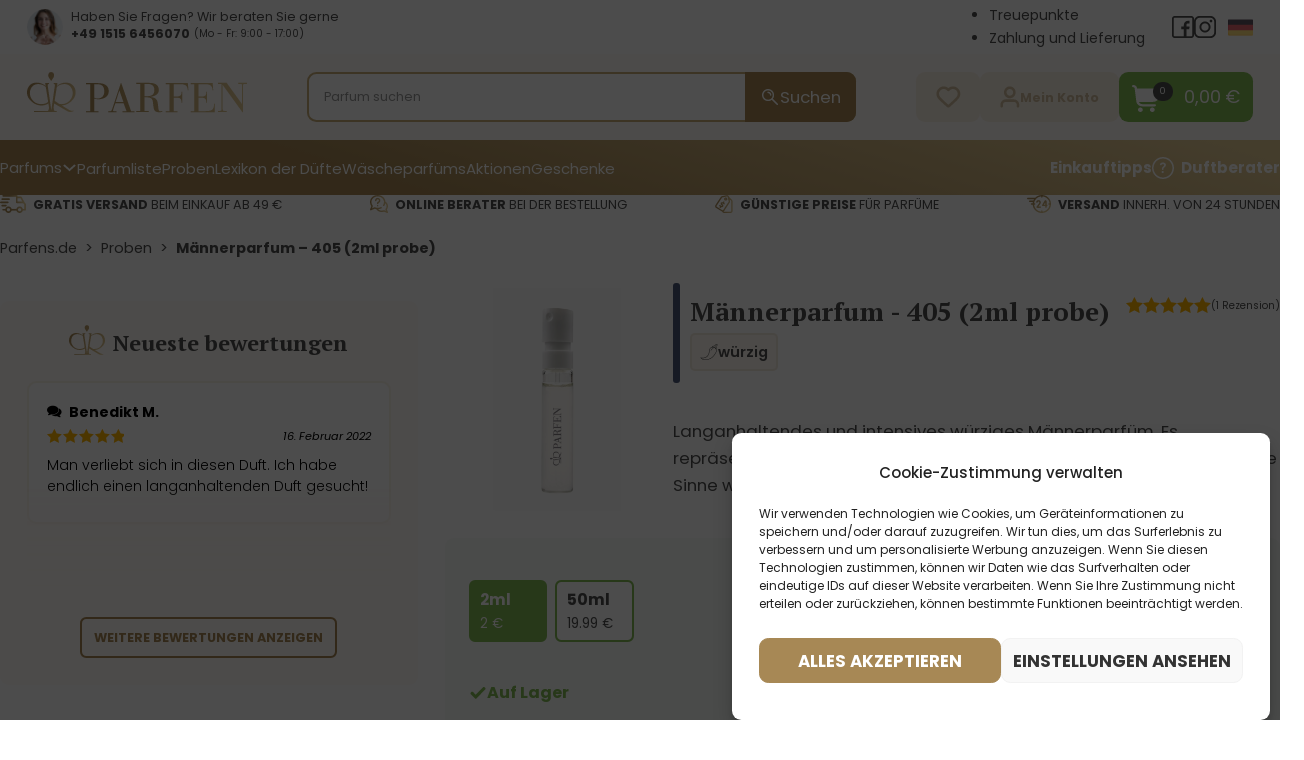

--- FILE ---
content_type: text/html
request_url: https://parfens.de/produkt/mannerparfum-405-2ml-probe/
body_size: 88128
content:
<!DOCTYPE html>
<html lang="de" prefix="og: https://ogp.me/ns#">
<head><meta charset="UTF-8"><script>if(navigator.userAgent.match(/MSIE|Internet Explorer/i)||navigator.userAgent.match(/Trident\/7\..*?rv:11/i)){var href=document.location.href;if(!href.match(/[?&]nowprocket/)){if(href.indexOf("?")==-1){if(href.indexOf("#")==-1){document.location.href=href+"?nowprocket=1"}else{document.location.href=href.replace("#","?nowprocket=1#")}}else{if(href.indexOf("#")==-1){document.location.href=href+"&nowprocket=1"}else{document.location.href=href.replace("#","&nowprocket=1#")}}}}</script><script>class RocketLazyLoadScripts{constructor(){this.v="1.2.3",this.triggerEvents=["keydown","mousedown","mousemove","touchmove","touchstart","touchend","wheel"],this.userEventHandler=this._triggerListener.bind(this),this.touchStartHandler=this._onTouchStart.bind(this),this.touchMoveHandler=this._onTouchMove.bind(this),this.touchEndHandler=this._onTouchEnd.bind(this),this.clickHandler=this._onClick.bind(this),this.interceptedClicks=[],window.addEventListener("pageshow",t=>{this.persisted=t.persisted}),window.addEventListener("DOMContentLoaded",()=>{this._preconnect3rdParties()}),this.delayedScripts={normal:[],async:[],defer:[]},this.trash=[],this.allJQueries=[]}_addUserInteractionListener(t){if(document.hidden){t._triggerListener();return}this.triggerEvents.forEach(e=>window.addEventListener(e,t.userEventHandler,{passive:!0})),window.addEventListener("touchstart",t.touchStartHandler,{passive:!0}),window.addEventListener("mousedown",t.touchStartHandler),document.addEventListener("visibilitychange",t.userEventHandler)}_removeUserInteractionListener(){this.triggerEvents.forEach(t=>window.removeEventListener(t,this.userEventHandler,{passive:!0})),document.removeEventListener("visibilitychange",this.userEventHandler)}_onTouchStart(t){"HTML"!==t.target.tagName&&(window.addEventListener("touchend",this.touchEndHandler),window.addEventListener("mouseup",this.touchEndHandler),window.addEventListener("touchmove",this.touchMoveHandler,{passive:!0}),window.addEventListener("mousemove",this.touchMoveHandler),t.target.addEventListener("click",this.clickHandler),this._renameDOMAttribute(t.target,"onclick","rocket-onclick"),this._pendingClickStarted())}_onTouchMove(t){window.removeEventListener("touchend",this.touchEndHandler),window.removeEventListener("mouseup",this.touchEndHandler),window.removeEventListener("touchmove",this.touchMoveHandler,{passive:!0}),window.removeEventListener("mousemove",this.touchMoveHandler),t.target.removeEventListener("click",this.clickHandler),this._renameDOMAttribute(t.target,"rocket-onclick","onclick"),this._pendingClickFinished()}_onTouchEnd(t){window.removeEventListener("touchend",this.touchEndHandler),window.removeEventListener("mouseup",this.touchEndHandler),window.removeEventListener("touchmove",this.touchMoveHandler,{passive:!0}),window.removeEventListener("mousemove",this.touchMoveHandler)}_onClick(t){t.target.removeEventListener("click",this.clickHandler),this._renameDOMAttribute(t.target,"rocket-onclick","onclick"),this.interceptedClicks.push(t),t.preventDefault(),t.stopPropagation(),t.stopImmediatePropagation(),this._pendingClickFinished()}_replayClicks(){window.removeEventListener("touchstart",this.touchStartHandler,{passive:!0}),window.removeEventListener("mousedown",this.touchStartHandler),this.interceptedClicks.forEach(t=>{t.target.dispatchEvent(new MouseEvent("click",{view:t.view,bubbles:!0,cancelable:!0}))})}_waitForPendingClicks(){return new Promise(t=>{this._isClickPending?this._pendingClickFinished=t:t()})}_pendingClickStarted(){this._isClickPending=!0}_pendingClickFinished(){this._isClickPending=!1}_renameDOMAttribute(t,e,r){t.hasAttribute&&t.hasAttribute(e)&&(event.target.setAttribute(r,event.target.getAttribute(e)),event.target.removeAttribute(e))}_triggerListener(){this._removeUserInteractionListener(this),"loading"===document.readyState?document.addEventListener("DOMContentLoaded",this._loadEverythingNow.bind(this)):this._loadEverythingNow()}_preconnect3rdParties(){let t=[];document.querySelectorAll("script[type=rocketlazyloadscript]").forEach(e=>{if(e.hasAttribute("src")){let r=new URL(e.src).origin;r!==location.origin&&t.push({src:r,crossOrigin:e.crossOrigin||"module"===e.getAttribute("data-rocket-type")})}}),t=[...new Map(t.map(t=>[JSON.stringify(t),t])).values()],this._batchInjectResourceHints(t,"preconnect")}async _loadEverythingNow(){this.lastBreath=Date.now(),this._delayEventListeners(this),this._delayJQueryReady(this),this._handleDocumentWrite(),this._registerAllDelayedScripts(),this._preloadAllScripts(),await this._loadScriptsFromList(this.delayedScripts.normal),await this._loadScriptsFromList(this.delayedScripts.defer),await this._loadScriptsFromList(this.delayedScripts.async);try{await this._triggerDOMContentLoaded(),await this._triggerWindowLoad()}catch(t){console.error(t)}window.dispatchEvent(new Event("rocket-allScriptsLoaded")),this._waitForPendingClicks().then(()=>{this._replayClicks()}),this._emptyTrash()}_registerAllDelayedScripts(){document.querySelectorAll("script[type=rocketlazyloadscript]").forEach(t=>{t.hasAttribute("data-rocket-src")?t.hasAttribute("async")&&!1!==t.async?this.delayedScripts.async.push(t):t.hasAttribute("defer")&&!1!==t.defer||"module"===t.getAttribute("data-rocket-type")?this.delayedScripts.defer.push(t):this.delayedScripts.normal.push(t):this.delayedScripts.normal.push(t)})}async _transformScript(t){return new Promise((await this._littleBreath(),navigator.userAgent.indexOf("Firefox/")>0||""===navigator.vendor)?e=>{let r=document.createElement("script");[...t.attributes].forEach(t=>{let e=t.nodeName;"type"!==e&&("data-rocket-type"===e&&(e="type"),"data-rocket-src"===e&&(e="src"),r.setAttribute(e,t.nodeValue))}),t.text&&(r.text=t.text),r.hasAttribute("src")?(r.addEventListener("load",e),r.addEventListener("error",e)):(r.text=t.text,e());try{t.parentNode.replaceChild(r,t)}catch(i){e()}}:async e=>{function r(){t.setAttribute("data-rocket-status","failed"),e()}try{let i=t.getAttribute("data-rocket-type"),n=t.getAttribute("data-rocket-src");t.text,i?(t.type=i,t.removeAttribute("data-rocket-type")):t.removeAttribute("type"),t.addEventListener("load",function r(){t.setAttribute("data-rocket-status","executed"),e()}),t.addEventListener("error",r),n?(t.removeAttribute("data-rocket-src"),t.src=n):t.src="data:text/javascript;base64,"+window.btoa(unescape(encodeURIComponent(t.text)))}catch(s){r()}})}async _loadScriptsFromList(t){let e=t.shift();return e&&e.isConnected?(await this._transformScript(e),this._loadScriptsFromList(t)):Promise.resolve()}_preloadAllScripts(){this._batchInjectResourceHints([...this.delayedScripts.normal,...this.delayedScripts.defer,...this.delayedScripts.async],"preload")}_batchInjectResourceHints(t,e){var r=document.createDocumentFragment();t.forEach(t=>{let i=t.getAttribute&&t.getAttribute("data-rocket-src")||t.src;if(i){let n=document.createElement("link");n.href=i,n.rel=e,"preconnect"!==e&&(n.as="script"),t.getAttribute&&"module"===t.getAttribute("data-rocket-type")&&(n.crossOrigin=!0),t.crossOrigin&&(n.crossOrigin=t.crossOrigin),t.integrity&&(n.integrity=t.integrity),r.appendChild(n),this.trash.push(n)}}),document.head.appendChild(r)}_delayEventListeners(t){let e={};function r(t,r){!function t(r){!e[r]&&(e[r]={originalFunctions:{add:r.addEventListener,remove:r.removeEventListener},eventsToRewrite:[]},r.addEventListener=function(){arguments[0]=i(arguments[0]),e[r].originalFunctions.add.apply(r,arguments)},r.removeEventListener=function(){arguments[0]=i(arguments[0]),e[r].originalFunctions.remove.apply(r,arguments)});function i(t){return e[r].eventsToRewrite.indexOf(t)>=0?"rocket-"+t:t}}(t),e[t].eventsToRewrite.push(r)}function i(t,e){let r=t[e];Object.defineProperty(t,e,{get:()=>r||function(){},set(i){t["rocket"+e]=r=i}})}r(document,"DOMContentLoaded"),r(window,"DOMContentLoaded"),r(window,"load"),r(window,"pageshow"),r(document,"readystatechange"),i(document,"onreadystatechange"),i(window,"onload"),i(window,"onpageshow")}_delayJQueryReady(t){let e;function r(r){if(r&&r.fn&&!t.allJQueries.includes(r)){r.fn.ready=r.fn.init.prototype.ready=function(e){return t.domReadyFired?e.bind(document)(r):document.addEventListener("rocket-DOMContentLoaded",()=>e.bind(document)(r)),r([])};let i=r.fn.on;r.fn.on=r.fn.init.prototype.on=function(){if(this[0]===window){function t(t){return t.split(" ").map(t=>"load"===t||0===t.indexOf("load.")?"rocket-jquery-load":t).join(" ")}"string"==typeof arguments[0]||arguments[0]instanceof String?arguments[0]=t(arguments[0]):"object"==typeof arguments[0]&&Object.keys(arguments[0]).forEach(e=>{let r=arguments[0][e];delete arguments[0][e],arguments[0][t(e)]=r})}return i.apply(this,arguments),this},t.allJQueries.push(r)}e=r}r(window.jQuery),Object.defineProperty(window,"jQuery",{get:()=>e,set(t){r(t)}})}async _triggerDOMContentLoaded(){this.domReadyFired=!0,await this._littleBreath(),document.dispatchEvent(new Event("rocket-DOMContentLoaded")),await this._littleBreath(),window.dispatchEvent(new Event("rocket-DOMContentLoaded")),await this._littleBreath(),document.dispatchEvent(new Event("rocket-readystatechange")),await this._littleBreath(),document.rocketonreadystatechange&&document.rocketonreadystatechange()}async _triggerWindowLoad(){await this._littleBreath(),window.dispatchEvent(new Event("rocket-load")),await this._littleBreath(),window.rocketonload&&window.rocketonload(),await this._littleBreath(),this.allJQueries.forEach(t=>t(window).trigger("rocket-jquery-load")),await this._littleBreath();let t=new Event("rocket-pageshow");t.persisted=this.persisted,window.dispatchEvent(t),await this._littleBreath(),window.rocketonpageshow&&window.rocketonpageshow({persisted:this.persisted})}_handleDocumentWrite(){let t=new Map;document.write=document.writeln=function(e){let r=document.currentScript;r||console.error("WPRocket unable to document.write this: "+e);let i=document.createRange(),n=r.parentElement,s=t.get(r);void 0===s&&(s=r.nextSibling,t.set(r,s));let a=document.createDocumentFragment();i.setStart(a,0),a.appendChild(i.createContextualFragment(e)),n.insertBefore(a,s)}}async _littleBreath(){Date.now()-this.lastBreath>45&&(await this._requestAnimFrame(),this.lastBreath=Date.now())}async _requestAnimFrame(){return document.hidden?new Promise(t=>setTimeout(t)):new Promise(t=>requestAnimationFrame(t))}_emptyTrash(){this.trash.forEach(t=>t.remove())}static run(){let t=new RocketLazyLoadScripts;t._addUserInteractionListener(t)}}RocketLazyLoadScripts.run();</script>

<meta name="viewport" content="width=device-width, initial-scale=1">
<link rel="modulepreload" crossorigin fetchpriority="high" href="https://parfens.de/wp-content/plugins/wooptima-core/assets/1.1.8/js/apps/ecommerce.js" /><link rel="modulepreload" crossorigin fetchpriority="high" href="https://parfens.de/wp-content/plugins/wooptima-core/assets/1.1.8/js/apps/minicart.js" /><link rel="modulepreload" crossorigin fetchpriority="high" href="https://parfens.de/wp-content/plugins/wooptima-core/assets/1.1.8/js/apps/product-area.js" /><link rel="modulepreload" crossorigin fetchpriority="high" href="https://parfens.de/wp-content/plugins/wooptima-core/assets/1.1.8/js/apps/fragrance-advisor.js" /><link rel="modulepreload" crossorigin fetchpriority="high" href="https://parfens.de/wp-content/plugins/wooptima-core/assets/1.1.8/js/components/cart-sidebar.js" /><link rel="modulepreload" crossorigin fetchpriority="high" href="https://parfens.de/wp-content/plugins/wooptima-core/assets/1.1.8/js/components/icon.js" /><link rel="modulepreload" crossorigin fetchpriority="high" href="https://parfens.de/wp-content/plugins/wooptima-core/assets/1.1.8/js/lib/index.js" /><link rel="modulepreload" crossorigin fetchpriority="high" href="https://parfens.de/wp-content/plugins/wooptima-core/assets/1.1.8/js/lib/index2.js" /><link rel="modulepreload" crossorigin fetchpriority="high" href="https://parfens.de/wp-content/plugins/wooptima-core/assets/1.1.8/js/index.js" />				<script type="rocketlazyloadscript">document.documentElement.className = document.documentElement.className + ' yes-js js_active js'</script>
				
            <script data-no-defer="1" data-ezscrex="false" data-cfasync="false" data-pagespeed-no-defer data-cookieconsent="ignore">
                var ctPublicFunctions = {"_ajax_nonce":"3b758f7762","_rest_nonce":"fef72134d1","_ajax_url":"\/wp-admin\/admin-ajax.php","_rest_url":"https:\/\/parfens.de\/wp-json\/","data__cookies_type":"none","data__ajax_type":"rest","text__wait_for_decoding":"Decoding the contact data, let us a few seconds to finish. Anti-Spam by CleanTalk","cookiePrefix":"","wprocket_detected":true,"host_url":"parfens.de"}
            </script>
        
            <script data-no-defer="1" data-ezscrex="false" data-cfasync="false" data-pagespeed-no-defer data-cookieconsent="ignore">
                var ctPublic = {"_ajax_nonce":"3b758f7762","settings__forms__check_internal":"0","settings__forms__check_external":"0","settings__forms__search_test":"0","settings__data__bot_detector_enabled":"1","blog_home":"https:\/\/parfens.de\/","pixel__setting":"3","pixel__enabled":true,"pixel__url":"https:\/\/moderate8-v4.cleantalk.org\/pixel\/53ba2e7a5e41cabd99df939df12ad3ee.gif","data__email_check_before_post":"1","data__email_check_exist_post":"0","data__cookies_type":"none","data__key_is_ok":true,"data__visible_fields_required":true,"wl_brandname":"Anti-Spam by CleanTalk","wl_brandname_short":"CleanTalk","ct_checkjs_key":"6b179a063f34e173a4d18fbe32b472e732a4c8ff0ac79d5c7dd3d0b75476cfc1","emailEncoderPassKey":"93093bb7278d1b976ca4c21bd2952d96","bot_detector_forms_excluded":"W10=","advancedCacheExists":true,"varnishCacheExists":false,"wc_ajax_add_to_cart":true}
            </script>
        
<!-- Google Tag Manager for WordPress by gtm4wp.com -->
<script data-cfasync="false" data-pagespeed-no-defer>
	var gtm4wp_datalayer_name = "dataLayer";
	var dataLayer = dataLayer || [];
	const gtm4wp_use_sku_instead = false;
	const gtm4wp_id_prefix = 'woocommerce_gpf_';
	const gtm4wp_remarketing = false;
	const gtm4wp_eec = true;
	const gtm4wp_classicec = false;
	const gtm4wp_currency = 'EUR';
	const gtm4wp_product_per_impression = false;
	const gtm4wp_needs_shipping_address = false;
	const gtm4wp_business_vertical = 'retail';
	const gtm4wp_business_vertical_id = 'id';

	const gtm4wp_scrollerscript_debugmode         = false;
	const gtm4wp_scrollerscript_callbacktime      = 100;
	const gtm4wp_scrollerscript_readerlocation    = 150;
	const gtm4wp_scrollerscript_contentelementid  = "content";
	const gtm4wp_scrollerscript_scannertime       = 60;
</script>
<!-- End Google Tag Manager for WordPress by gtm4wp.com -->
<!-- Suchmaschinen-Optimierung durch Rank Math PRO - https://rankmath.com/ -->
<title>Männerparfum - 405 (2ml probe) - Parfens.de</title><link rel="preload" as="style" href="https://fonts.googleapis.com/css2?family=PT+Serif:ital,wght@0,400;0,700;1,400;1,700&#038;family=Poppins:ital,wght@0,100;0,200;0,300;0,400;0,500;0,600;0,700;0,800;0,900;1,100;1,200;1,300;1,400;1,500;1,600;1,700;1,800;1,900&#038;display=swap" /><style id="" media="print" onload="this.media='all'">/* cyrillic-ext */
@font-face {
  font-family: 'PT Serif';
  font-style: italic;
  font-weight: 400;
  font-display: swap;
  src: url(/fonts.gstatic.com/s/ptserif/v19/EJRTQgYoZZY2vCFuvAFT_rC1cgT9rct48Q.woff2) format('woff2');
  unicode-range: U+0460-052F, U+1C80-1C8A, U+20B4, U+2DE0-2DFF, U+A640-A69F, U+FE2E-FE2F;
}
/* cyrillic */
@font-face {
  font-family: 'PT Serif';
  font-style: italic;
  font-weight: 400;
  font-display: swap;
  src: url(/fonts.gstatic.com/s/ptserif/v19/EJRTQgYoZZY2vCFuvAFT_rm1cgT9rct48Q.woff2) format('woff2');
  unicode-range: U+0301, U+0400-045F, U+0490-0491, U+04B0-04B1, U+2116;
}
/* latin-ext */
@font-face {
  font-family: 'PT Serif';
  font-style: italic;
  font-weight: 400;
  font-display: swap;
  src: url(/fonts.gstatic.com/s/ptserif/v19/EJRTQgYoZZY2vCFuvAFT_rO1cgT9rct48Q.woff2) format('woff2');
  unicode-range: U+0100-02BA, U+02BD-02C5, U+02C7-02CC, U+02CE-02D7, U+02DD-02FF, U+0304, U+0308, U+0329, U+1D00-1DBF, U+1E00-1E9F, U+1EF2-1EFF, U+2020, U+20A0-20AB, U+20AD-20C0, U+2113, U+2C60-2C7F, U+A720-A7FF;
}
/* latin */
@font-face {
  font-family: 'PT Serif';
  font-style: italic;
  font-weight: 400;
  font-display: swap;
  src: url(/fonts.gstatic.com/s/ptserif/v19/EJRTQgYoZZY2vCFuvAFT_r21cgT9rcs.woff2) format('woff2');
  unicode-range: U+0000-00FF, U+0131, U+0152-0153, U+02BB-02BC, U+02C6, U+02DA, U+02DC, U+0304, U+0308, U+0329, U+2000-206F, U+20AC, U+2122, U+2191, U+2193, U+2212, U+2215, U+FEFF, U+FFFD;
}
/* cyrillic-ext */
@font-face {
  font-family: 'PT Serif';
  font-style: italic;
  font-weight: 700;
  font-display: swap;
  src: url(/fonts.gstatic.com/s/ptserif/v19/EJRQQgYoZZY2vCFuvAFT9gaQZyTfoOFC-I2irw.woff2) format('woff2');
  unicode-range: U+0460-052F, U+1C80-1C8A, U+20B4, U+2DE0-2DFF, U+A640-A69F, U+FE2E-FE2F;
}
/* cyrillic */
@font-face {
  font-family: 'PT Serif';
  font-style: italic;
  font-weight: 700;
  font-display: swap;
  src: url(/fonts.gstatic.com/s/ptserif/v19/EJRQQgYoZZY2vCFuvAFT9gaQZy3foOFC-I2irw.woff2) format('woff2');
  unicode-range: U+0301, U+0400-045F, U+0490-0491, U+04B0-04B1, U+2116;
}
/* latin-ext */
@font-face {
  font-family: 'PT Serif';
  font-style: italic;
  font-weight: 700;
  font-display: swap;
  src: url(/fonts.gstatic.com/s/ptserif/v19/EJRQQgYoZZY2vCFuvAFT9gaQZyffoOFC-I2irw.woff2) format('woff2');
  unicode-range: U+0100-02BA, U+02BD-02C5, U+02C7-02CC, U+02CE-02D7, U+02DD-02FF, U+0304, U+0308, U+0329, U+1D00-1DBF, U+1E00-1E9F, U+1EF2-1EFF, U+2020, U+20A0-20AB, U+20AD-20C0, U+2113, U+2C60-2C7F, U+A720-A7FF;
}
/* latin */
@font-face {
  font-family: 'PT Serif';
  font-style: italic;
  font-weight: 700;
  font-display: swap;
  src: url(/fonts.gstatic.com/s/ptserif/v19/EJRQQgYoZZY2vCFuvAFT9gaQZynfoOFC-I0.woff2) format('woff2');
  unicode-range: U+0000-00FF, U+0131, U+0152-0153, U+02BB-02BC, U+02C6, U+02DA, U+02DC, U+0304, U+0308, U+0329, U+2000-206F, U+20AC, U+2122, U+2191, U+2193, U+2212, U+2215, U+FEFF, U+FFFD;
}
/* cyrillic-ext */
@font-face {
  font-family: 'PT Serif';
  font-style: normal;
  font-weight: 400;
  font-display: swap;
  src: url(/fonts.gstatic.com/s/ptserif/v19/EJRVQgYoZZY2vCFuvAFbzr-_dSb_nco.woff2) format('woff2');
  unicode-range: U+0460-052F, U+1C80-1C8A, U+20B4, U+2DE0-2DFF, U+A640-A69F, U+FE2E-FE2F;
}
/* cyrillic */
@font-face {
  font-family: 'PT Serif';
  font-style: normal;
  font-weight: 400;
  font-display: swap;
  src: url(/fonts.gstatic.com/s/ptserif/v19/EJRVQgYoZZY2vCFuvAFSzr-_dSb_nco.woff2) format('woff2');
  unicode-range: U+0301, U+0400-045F, U+0490-0491, U+04B0-04B1, U+2116;
}
/* latin-ext */
@font-face {
  font-family: 'PT Serif';
  font-style: normal;
  font-weight: 400;
  font-display: swap;
  src: url(/fonts.gstatic.com/s/ptserif/v19/EJRVQgYoZZY2vCFuvAFYzr-_dSb_nco.woff2) format('woff2');
  unicode-range: U+0100-02BA, U+02BD-02C5, U+02C7-02CC, U+02CE-02D7, U+02DD-02FF, U+0304, U+0308, U+0329, U+1D00-1DBF, U+1E00-1E9F, U+1EF2-1EFF, U+2020, U+20A0-20AB, U+20AD-20C0, U+2113, U+2C60-2C7F, U+A720-A7FF;
}
/* latin */
@font-face {
  font-family: 'PT Serif';
  font-style: normal;
  font-weight: 400;
  font-display: swap;
  src: url(/fonts.gstatic.com/s/ptserif/v19/EJRVQgYoZZY2vCFuvAFWzr-_dSb_.woff2) format('woff2');
  unicode-range: U+0000-00FF, U+0131, U+0152-0153, U+02BB-02BC, U+02C6, U+02DA, U+02DC, U+0304, U+0308, U+0329, U+2000-206F, U+20AC, U+2122, U+2191, U+2193, U+2212, U+2215, U+FEFF, U+FFFD;
}
/* cyrillic-ext */
@font-face {
  font-family: 'PT Serif';
  font-style: normal;
  font-weight: 700;
  font-display: swap;
  src: url(/fonts.gstatic.com/s/ptserif/v19/EJRSQgYoZZY2vCFuvAnt66qfVyvVp8NAyIw.woff2) format('woff2');
  unicode-range: U+0460-052F, U+1C80-1C8A, U+20B4, U+2DE0-2DFF, U+A640-A69F, U+FE2E-FE2F;
}
/* cyrillic */
@font-face {
  font-family: 'PT Serif';
  font-style: normal;
  font-weight: 700;
  font-display: swap;
  src: url(/fonts.gstatic.com/s/ptserif/v19/EJRSQgYoZZY2vCFuvAnt66qWVyvVp8NAyIw.woff2) format('woff2');
  unicode-range: U+0301, U+0400-045F, U+0490-0491, U+04B0-04B1, U+2116;
}
/* latin-ext */
@font-face {
  font-family: 'PT Serif';
  font-style: normal;
  font-weight: 700;
  font-display: swap;
  src: url(/fonts.gstatic.com/s/ptserif/v19/EJRSQgYoZZY2vCFuvAnt66qcVyvVp8NAyIw.woff2) format('woff2');
  unicode-range: U+0100-02BA, U+02BD-02C5, U+02C7-02CC, U+02CE-02D7, U+02DD-02FF, U+0304, U+0308, U+0329, U+1D00-1DBF, U+1E00-1E9F, U+1EF2-1EFF, U+2020, U+20A0-20AB, U+20AD-20C0, U+2113, U+2C60-2C7F, U+A720-A7FF;
}
/* latin */
@font-face {
  font-family: 'PT Serif';
  font-style: normal;
  font-weight: 700;
  font-display: swap;
  src: url(/fonts.gstatic.com/s/ptserif/v19/EJRSQgYoZZY2vCFuvAnt66qSVyvVp8NA.woff2) format('woff2');
  unicode-range: U+0000-00FF, U+0131, U+0152-0153, U+02BB-02BC, U+02C6, U+02DA, U+02DC, U+0304, U+0308, U+0329, U+2000-206F, U+20AC, U+2122, U+2191, U+2193, U+2212, U+2215, U+FEFF, U+FFFD;
}
/* devanagari */
@font-face {
  font-family: 'Poppins';
  font-style: italic;
  font-weight: 100;
  font-display: swap;
  src: url(/fonts.gstatic.com/s/poppins/v24/pxiAyp8kv8JHgFVrJJLmE0tDMPKhSkFEkm8.woff2) format('woff2');
  unicode-range: U+0900-097F, U+1CD0-1CF9, U+200C-200D, U+20A8, U+20B9, U+20F0, U+25CC, U+A830-A839, U+A8E0-A8FF, U+11B00-11B09;
}
/* latin-ext */
@font-face {
  font-family: 'Poppins';
  font-style: italic;
  font-weight: 100;
  font-display: swap;
  src: url(/fonts.gstatic.com/s/poppins/v24/pxiAyp8kv8JHgFVrJJLmE0tMMPKhSkFEkm8.woff2) format('woff2');
  unicode-range: U+0100-02BA, U+02BD-02C5, U+02C7-02CC, U+02CE-02D7, U+02DD-02FF, U+0304, U+0308, U+0329, U+1D00-1DBF, U+1E00-1E9F, U+1EF2-1EFF, U+2020, U+20A0-20AB, U+20AD-20C0, U+2113, U+2C60-2C7F, U+A720-A7FF;
}
/* latin */
@font-face {
  font-family: 'Poppins';
  font-style: italic;
  font-weight: 100;
  font-display: swap;
  src: url(/fonts.gstatic.com/s/poppins/v24/pxiAyp8kv8JHgFVrJJLmE0tCMPKhSkFE.woff2) format('woff2');
  unicode-range: U+0000-00FF, U+0131, U+0152-0153, U+02BB-02BC, U+02C6, U+02DA, U+02DC, U+0304, U+0308, U+0329, U+2000-206F, U+20AC, U+2122, U+2191, U+2193, U+2212, U+2215, U+FEFF, U+FFFD;
}
/* devanagari */
@font-face {
  font-family: 'Poppins';
  font-style: italic;
  font-weight: 200;
  font-display: swap;
  src: url(/fonts.gstatic.com/s/poppins/v24/pxiDyp8kv8JHgFVrJJLmv1pVFteOYktMqlap.woff2) format('woff2');
  unicode-range: U+0900-097F, U+1CD0-1CF9, U+200C-200D, U+20A8, U+20B9, U+20F0, U+25CC, U+A830-A839, U+A8E0-A8FF, U+11B00-11B09;
}
/* latin-ext */
@font-face {
  font-family: 'Poppins';
  font-style: italic;
  font-weight: 200;
  font-display: swap;
  src: url(/fonts.gstatic.com/s/poppins/v24/pxiDyp8kv8JHgFVrJJLmv1pVGdeOYktMqlap.woff2) format('woff2');
  unicode-range: U+0100-02BA, U+02BD-02C5, U+02C7-02CC, U+02CE-02D7, U+02DD-02FF, U+0304, U+0308, U+0329, U+1D00-1DBF, U+1E00-1E9F, U+1EF2-1EFF, U+2020, U+20A0-20AB, U+20AD-20C0, U+2113, U+2C60-2C7F, U+A720-A7FF;
}
/* latin */
@font-face {
  font-family: 'Poppins';
  font-style: italic;
  font-weight: 200;
  font-display: swap;
  src: url(/fonts.gstatic.com/s/poppins/v24/pxiDyp8kv8JHgFVrJJLmv1pVF9eOYktMqg.woff2) format('woff2');
  unicode-range: U+0000-00FF, U+0131, U+0152-0153, U+02BB-02BC, U+02C6, U+02DA, U+02DC, U+0304, U+0308, U+0329, U+2000-206F, U+20AC, U+2122, U+2191, U+2193, U+2212, U+2215, U+FEFF, U+FFFD;
}
/* devanagari */
@font-face {
  font-family: 'Poppins';
  font-style: italic;
  font-weight: 300;
  font-display: swap;
  src: url(/fonts.gstatic.com/s/poppins/v24/pxiDyp8kv8JHgFVrJJLm21lVFteOYktMqlap.woff2) format('woff2');
  unicode-range: U+0900-097F, U+1CD0-1CF9, U+200C-200D, U+20A8, U+20B9, U+20F0, U+25CC, U+A830-A839, U+A8E0-A8FF, U+11B00-11B09;
}
/* latin-ext */
@font-face {
  font-family: 'Poppins';
  font-style: italic;
  font-weight: 300;
  font-display: swap;
  src: url(/fonts.gstatic.com/s/poppins/v24/pxiDyp8kv8JHgFVrJJLm21lVGdeOYktMqlap.woff2) format('woff2');
  unicode-range: U+0100-02BA, U+02BD-02C5, U+02C7-02CC, U+02CE-02D7, U+02DD-02FF, U+0304, U+0308, U+0329, U+1D00-1DBF, U+1E00-1E9F, U+1EF2-1EFF, U+2020, U+20A0-20AB, U+20AD-20C0, U+2113, U+2C60-2C7F, U+A720-A7FF;
}
/* latin */
@font-face {
  font-family: 'Poppins';
  font-style: italic;
  font-weight: 300;
  font-display: swap;
  src: url(/fonts.gstatic.com/s/poppins/v24/pxiDyp8kv8JHgFVrJJLm21lVF9eOYktMqg.woff2) format('woff2');
  unicode-range: U+0000-00FF, U+0131, U+0152-0153, U+02BB-02BC, U+02C6, U+02DA, U+02DC, U+0304, U+0308, U+0329, U+2000-206F, U+20AC, U+2122, U+2191, U+2193, U+2212, U+2215, U+FEFF, U+FFFD;
}
/* devanagari */
@font-face {
  font-family: 'Poppins';
  font-style: italic;
  font-weight: 400;
  font-display: swap;
  src: url(/fonts.gstatic.com/s/poppins/v24/pxiGyp8kv8JHgFVrJJLucXtAOvWDSHFF.woff2) format('woff2');
  unicode-range: U+0900-097F, U+1CD0-1CF9, U+200C-200D, U+20A8, U+20B9, U+20F0, U+25CC, U+A830-A839, U+A8E0-A8FF, U+11B00-11B09;
}
/* latin-ext */
@font-face {
  font-family: 'Poppins';
  font-style: italic;
  font-weight: 400;
  font-display: swap;
  src: url(/fonts.gstatic.com/s/poppins/v24/pxiGyp8kv8JHgFVrJJLufntAOvWDSHFF.woff2) format('woff2');
  unicode-range: U+0100-02BA, U+02BD-02C5, U+02C7-02CC, U+02CE-02D7, U+02DD-02FF, U+0304, U+0308, U+0329, U+1D00-1DBF, U+1E00-1E9F, U+1EF2-1EFF, U+2020, U+20A0-20AB, U+20AD-20C0, U+2113, U+2C60-2C7F, U+A720-A7FF;
}
/* latin */
@font-face {
  font-family: 'Poppins';
  font-style: italic;
  font-weight: 400;
  font-display: swap;
  src: url(/fonts.gstatic.com/s/poppins/v24/pxiGyp8kv8JHgFVrJJLucHtAOvWDSA.woff2) format('woff2');
  unicode-range: U+0000-00FF, U+0131, U+0152-0153, U+02BB-02BC, U+02C6, U+02DA, U+02DC, U+0304, U+0308, U+0329, U+2000-206F, U+20AC, U+2122, U+2191, U+2193, U+2212, U+2215, U+FEFF, U+FFFD;
}
/* devanagari */
@font-face {
  font-family: 'Poppins';
  font-style: italic;
  font-weight: 500;
  font-display: swap;
  src: url(/fonts.gstatic.com/s/poppins/v24/pxiDyp8kv8JHgFVrJJLmg1hVFteOYktMqlap.woff2) format('woff2');
  unicode-range: U+0900-097F, U+1CD0-1CF9, U+200C-200D, U+20A8, U+20B9, U+20F0, U+25CC, U+A830-A839, U+A8E0-A8FF, U+11B00-11B09;
}
/* latin-ext */
@font-face {
  font-family: 'Poppins';
  font-style: italic;
  font-weight: 500;
  font-display: swap;
  src: url(/fonts.gstatic.com/s/poppins/v24/pxiDyp8kv8JHgFVrJJLmg1hVGdeOYktMqlap.woff2) format('woff2');
  unicode-range: U+0100-02BA, U+02BD-02C5, U+02C7-02CC, U+02CE-02D7, U+02DD-02FF, U+0304, U+0308, U+0329, U+1D00-1DBF, U+1E00-1E9F, U+1EF2-1EFF, U+2020, U+20A0-20AB, U+20AD-20C0, U+2113, U+2C60-2C7F, U+A720-A7FF;
}
/* latin */
@font-face {
  font-family: 'Poppins';
  font-style: italic;
  font-weight: 500;
  font-display: swap;
  src: url(/fonts.gstatic.com/s/poppins/v24/pxiDyp8kv8JHgFVrJJLmg1hVF9eOYktMqg.woff2) format('woff2');
  unicode-range: U+0000-00FF, U+0131, U+0152-0153, U+02BB-02BC, U+02C6, U+02DA, U+02DC, U+0304, U+0308, U+0329, U+2000-206F, U+20AC, U+2122, U+2191, U+2193, U+2212, U+2215, U+FEFF, U+FFFD;
}
/* devanagari */
@font-face {
  font-family: 'Poppins';
  font-style: italic;
  font-weight: 600;
  font-display: swap;
  src: url(/fonts.gstatic.com/s/poppins/v24/pxiDyp8kv8JHgFVrJJLmr19VFteOYktMqlap.woff2) format('woff2');
  unicode-range: U+0900-097F, U+1CD0-1CF9, U+200C-200D, U+20A8, U+20B9, U+20F0, U+25CC, U+A830-A839, U+A8E0-A8FF, U+11B00-11B09;
}
/* latin-ext */
@font-face {
  font-family: 'Poppins';
  font-style: italic;
  font-weight: 600;
  font-display: swap;
  src: url(/fonts.gstatic.com/s/poppins/v24/pxiDyp8kv8JHgFVrJJLmr19VGdeOYktMqlap.woff2) format('woff2');
  unicode-range: U+0100-02BA, U+02BD-02C5, U+02C7-02CC, U+02CE-02D7, U+02DD-02FF, U+0304, U+0308, U+0329, U+1D00-1DBF, U+1E00-1E9F, U+1EF2-1EFF, U+2020, U+20A0-20AB, U+20AD-20C0, U+2113, U+2C60-2C7F, U+A720-A7FF;
}
/* latin */
@font-face {
  font-family: 'Poppins';
  font-style: italic;
  font-weight: 600;
  font-display: swap;
  src: url(/fonts.gstatic.com/s/poppins/v24/pxiDyp8kv8JHgFVrJJLmr19VF9eOYktMqg.woff2) format('woff2');
  unicode-range: U+0000-00FF, U+0131, U+0152-0153, U+02BB-02BC, U+02C6, U+02DA, U+02DC, U+0304, U+0308, U+0329, U+2000-206F, U+20AC, U+2122, U+2191, U+2193, U+2212, U+2215, U+FEFF, U+FFFD;
}
/* devanagari */
@font-face {
  font-family: 'Poppins';
  font-style: italic;
  font-weight: 700;
  font-display: swap;
  src: url(/fonts.gstatic.com/s/poppins/v24/pxiDyp8kv8JHgFVrJJLmy15VFteOYktMqlap.woff2) format('woff2');
  unicode-range: U+0900-097F, U+1CD0-1CF9, U+200C-200D, U+20A8, U+20B9, U+20F0, U+25CC, U+A830-A839, U+A8E0-A8FF, U+11B00-11B09;
}
/* latin-ext */
@font-face {
  font-family: 'Poppins';
  font-style: italic;
  font-weight: 700;
  font-display: swap;
  src: url(/fonts.gstatic.com/s/poppins/v24/pxiDyp8kv8JHgFVrJJLmy15VGdeOYktMqlap.woff2) format('woff2');
  unicode-range: U+0100-02BA, U+02BD-02C5, U+02C7-02CC, U+02CE-02D7, U+02DD-02FF, U+0304, U+0308, U+0329, U+1D00-1DBF, U+1E00-1E9F, U+1EF2-1EFF, U+2020, U+20A0-20AB, U+20AD-20C0, U+2113, U+2C60-2C7F, U+A720-A7FF;
}
/* latin */
@font-face {
  font-family: 'Poppins';
  font-style: italic;
  font-weight: 700;
  font-display: swap;
  src: url(/fonts.gstatic.com/s/poppins/v24/pxiDyp8kv8JHgFVrJJLmy15VF9eOYktMqg.woff2) format('woff2');
  unicode-range: U+0000-00FF, U+0131, U+0152-0153, U+02BB-02BC, U+02C6, U+02DA, U+02DC, U+0304, U+0308, U+0329, U+2000-206F, U+20AC, U+2122, U+2191, U+2193, U+2212, U+2215, U+FEFF, U+FFFD;
}
/* devanagari */
@font-face {
  font-family: 'Poppins';
  font-style: italic;
  font-weight: 800;
  font-display: swap;
  src: url(/fonts.gstatic.com/s/poppins/v24/pxiDyp8kv8JHgFVrJJLm111VFteOYktMqlap.woff2) format('woff2');
  unicode-range: U+0900-097F, U+1CD0-1CF9, U+200C-200D, U+20A8, U+20B9, U+20F0, U+25CC, U+A830-A839, U+A8E0-A8FF, U+11B00-11B09;
}
/* latin-ext */
@font-face {
  font-family: 'Poppins';
  font-style: italic;
  font-weight: 800;
  font-display: swap;
  src: url(/fonts.gstatic.com/s/poppins/v24/pxiDyp8kv8JHgFVrJJLm111VGdeOYktMqlap.woff2) format('woff2');
  unicode-range: U+0100-02BA, U+02BD-02C5, U+02C7-02CC, U+02CE-02D7, U+02DD-02FF, U+0304, U+0308, U+0329, U+1D00-1DBF, U+1E00-1E9F, U+1EF2-1EFF, U+2020, U+20A0-20AB, U+20AD-20C0, U+2113, U+2C60-2C7F, U+A720-A7FF;
}
/* latin */
@font-face {
  font-family: 'Poppins';
  font-style: italic;
  font-weight: 800;
  font-display: swap;
  src: url(/fonts.gstatic.com/s/poppins/v24/pxiDyp8kv8JHgFVrJJLm111VF9eOYktMqg.woff2) format('woff2');
  unicode-range: U+0000-00FF, U+0131, U+0152-0153, U+02BB-02BC, U+02C6, U+02DA, U+02DC, U+0304, U+0308, U+0329, U+2000-206F, U+20AC, U+2122, U+2191, U+2193, U+2212, U+2215, U+FEFF, U+FFFD;
}
/* devanagari */
@font-face {
  font-family: 'Poppins';
  font-style: italic;
  font-weight: 900;
  font-display: swap;
  src: url(/fonts.gstatic.com/s/poppins/v24/pxiDyp8kv8JHgFVrJJLm81xVFteOYktMqlap.woff2) format('woff2');
  unicode-range: U+0900-097F, U+1CD0-1CF9, U+200C-200D, U+20A8, U+20B9, U+20F0, U+25CC, U+A830-A839, U+A8E0-A8FF, U+11B00-11B09;
}
/* latin-ext */
@font-face {
  font-family: 'Poppins';
  font-style: italic;
  font-weight: 900;
  font-display: swap;
  src: url(/fonts.gstatic.com/s/poppins/v24/pxiDyp8kv8JHgFVrJJLm81xVGdeOYktMqlap.woff2) format('woff2');
  unicode-range: U+0100-02BA, U+02BD-02C5, U+02C7-02CC, U+02CE-02D7, U+02DD-02FF, U+0304, U+0308, U+0329, U+1D00-1DBF, U+1E00-1E9F, U+1EF2-1EFF, U+2020, U+20A0-20AB, U+20AD-20C0, U+2113, U+2C60-2C7F, U+A720-A7FF;
}
/* latin */
@font-face {
  font-family: 'Poppins';
  font-style: italic;
  font-weight: 900;
  font-display: swap;
  src: url(/fonts.gstatic.com/s/poppins/v24/pxiDyp8kv8JHgFVrJJLm81xVF9eOYktMqg.woff2) format('woff2');
  unicode-range: U+0000-00FF, U+0131, U+0152-0153, U+02BB-02BC, U+02C6, U+02DA, U+02DC, U+0304, U+0308, U+0329, U+2000-206F, U+20AC, U+2122, U+2191, U+2193, U+2212, U+2215, U+FEFF, U+FFFD;
}
/* devanagari */
@font-face {
  font-family: 'Poppins';
  font-style: normal;
  font-weight: 100;
  font-display: swap;
  src: url(/fonts.gstatic.com/s/poppins/v24/pxiGyp8kv8JHgFVrLPTucXtAOvWDSHFF.woff2) format('woff2');
  unicode-range: U+0900-097F, U+1CD0-1CF9, U+200C-200D, U+20A8, U+20B9, U+20F0, U+25CC, U+A830-A839, U+A8E0-A8FF, U+11B00-11B09;
}
/* latin-ext */
@font-face {
  font-family: 'Poppins';
  font-style: normal;
  font-weight: 100;
  font-display: swap;
  src: url(/fonts.gstatic.com/s/poppins/v24/pxiGyp8kv8JHgFVrLPTufntAOvWDSHFF.woff2) format('woff2');
  unicode-range: U+0100-02BA, U+02BD-02C5, U+02C7-02CC, U+02CE-02D7, U+02DD-02FF, U+0304, U+0308, U+0329, U+1D00-1DBF, U+1E00-1E9F, U+1EF2-1EFF, U+2020, U+20A0-20AB, U+20AD-20C0, U+2113, U+2C60-2C7F, U+A720-A7FF;
}
/* latin */
@font-face {
  font-family: 'Poppins';
  font-style: normal;
  font-weight: 100;
  font-display: swap;
  src: url(/fonts.gstatic.com/s/poppins/v24/pxiGyp8kv8JHgFVrLPTucHtAOvWDSA.woff2) format('woff2');
  unicode-range: U+0000-00FF, U+0131, U+0152-0153, U+02BB-02BC, U+02C6, U+02DA, U+02DC, U+0304, U+0308, U+0329, U+2000-206F, U+20AC, U+2122, U+2191, U+2193, U+2212, U+2215, U+FEFF, U+FFFD;
}
/* devanagari */
@font-face {
  font-family: 'Poppins';
  font-style: normal;
  font-weight: 200;
  font-display: swap;
  src: url(/fonts.gstatic.com/s/poppins/v24/pxiByp8kv8JHgFVrLFj_Z11lFd2JQEl8qw.woff2) format('woff2');
  unicode-range: U+0900-097F, U+1CD0-1CF9, U+200C-200D, U+20A8, U+20B9, U+20F0, U+25CC, U+A830-A839, U+A8E0-A8FF, U+11B00-11B09;
}
/* latin-ext */
@font-face {
  font-family: 'Poppins';
  font-style: normal;
  font-weight: 200;
  font-display: swap;
  src: url(/fonts.gstatic.com/s/poppins/v24/pxiByp8kv8JHgFVrLFj_Z1JlFd2JQEl8qw.woff2) format('woff2');
  unicode-range: U+0100-02BA, U+02BD-02C5, U+02C7-02CC, U+02CE-02D7, U+02DD-02FF, U+0304, U+0308, U+0329, U+1D00-1DBF, U+1E00-1E9F, U+1EF2-1EFF, U+2020, U+20A0-20AB, U+20AD-20C0, U+2113, U+2C60-2C7F, U+A720-A7FF;
}
/* latin */
@font-face {
  font-family: 'Poppins';
  font-style: normal;
  font-weight: 200;
  font-display: swap;
  src: url(/fonts.gstatic.com/s/poppins/v24/pxiByp8kv8JHgFVrLFj_Z1xlFd2JQEk.woff2) format('woff2');
  unicode-range: U+0000-00FF, U+0131, U+0152-0153, U+02BB-02BC, U+02C6, U+02DA, U+02DC, U+0304, U+0308, U+0329, U+2000-206F, U+20AC, U+2122, U+2191, U+2193, U+2212, U+2215, U+FEFF, U+FFFD;
}
/* devanagari */
@font-face {
  font-family: 'Poppins';
  font-style: normal;
  font-weight: 300;
  font-display: swap;
  src: url(/fonts.gstatic.com/s/poppins/v24/pxiByp8kv8JHgFVrLDz8Z11lFd2JQEl8qw.woff2) format('woff2');
  unicode-range: U+0900-097F, U+1CD0-1CF9, U+200C-200D, U+20A8, U+20B9, U+20F0, U+25CC, U+A830-A839, U+A8E0-A8FF, U+11B00-11B09;
}
/* latin-ext */
@font-face {
  font-family: 'Poppins';
  font-style: normal;
  font-weight: 300;
  font-display: swap;
  src: url(/fonts.gstatic.com/s/poppins/v24/pxiByp8kv8JHgFVrLDz8Z1JlFd2JQEl8qw.woff2) format('woff2');
  unicode-range: U+0100-02BA, U+02BD-02C5, U+02C7-02CC, U+02CE-02D7, U+02DD-02FF, U+0304, U+0308, U+0329, U+1D00-1DBF, U+1E00-1E9F, U+1EF2-1EFF, U+2020, U+20A0-20AB, U+20AD-20C0, U+2113, U+2C60-2C7F, U+A720-A7FF;
}
/* latin */
@font-face {
  font-family: 'Poppins';
  font-style: normal;
  font-weight: 300;
  font-display: swap;
  src: url(/fonts.gstatic.com/s/poppins/v24/pxiByp8kv8JHgFVrLDz8Z1xlFd2JQEk.woff2) format('woff2');
  unicode-range: U+0000-00FF, U+0131, U+0152-0153, U+02BB-02BC, U+02C6, U+02DA, U+02DC, U+0304, U+0308, U+0329, U+2000-206F, U+20AC, U+2122, U+2191, U+2193, U+2212, U+2215, U+FEFF, U+FFFD;
}
/* devanagari */
@font-face {
  font-family: 'Poppins';
  font-style: normal;
  font-weight: 400;
  font-display: swap;
  src: url(/fonts.gstatic.com/s/poppins/v24/pxiEyp8kv8JHgFVrJJbecnFHGPezSQ.woff2) format('woff2');
  unicode-range: U+0900-097F, U+1CD0-1CF9, U+200C-200D, U+20A8, U+20B9, U+20F0, U+25CC, U+A830-A839, U+A8E0-A8FF, U+11B00-11B09;
}
/* latin-ext */
@font-face {
  font-family: 'Poppins';
  font-style: normal;
  font-weight: 400;
  font-display: swap;
  src: url(/fonts.gstatic.com/s/poppins/v24/pxiEyp8kv8JHgFVrJJnecnFHGPezSQ.woff2) format('woff2');
  unicode-range: U+0100-02BA, U+02BD-02C5, U+02C7-02CC, U+02CE-02D7, U+02DD-02FF, U+0304, U+0308, U+0329, U+1D00-1DBF, U+1E00-1E9F, U+1EF2-1EFF, U+2020, U+20A0-20AB, U+20AD-20C0, U+2113, U+2C60-2C7F, U+A720-A7FF;
}
/* latin */
@font-face {
  font-family: 'Poppins';
  font-style: normal;
  font-weight: 400;
  font-display: swap;
  src: url(/fonts.gstatic.com/s/poppins/v24/pxiEyp8kv8JHgFVrJJfecnFHGPc.woff2) format('woff2');
  unicode-range: U+0000-00FF, U+0131, U+0152-0153, U+02BB-02BC, U+02C6, U+02DA, U+02DC, U+0304, U+0308, U+0329, U+2000-206F, U+20AC, U+2122, U+2191, U+2193, U+2212, U+2215, U+FEFF, U+FFFD;
}
/* devanagari */
@font-face {
  font-family: 'Poppins';
  font-style: normal;
  font-weight: 500;
  font-display: swap;
  src: url(/fonts.gstatic.com/s/poppins/v24/pxiByp8kv8JHgFVrLGT9Z11lFd2JQEl8qw.woff2) format('woff2');
  unicode-range: U+0900-097F, U+1CD0-1CF9, U+200C-200D, U+20A8, U+20B9, U+20F0, U+25CC, U+A830-A839, U+A8E0-A8FF, U+11B00-11B09;
}
/* latin-ext */
@font-face {
  font-family: 'Poppins';
  font-style: normal;
  font-weight: 500;
  font-display: swap;
  src: url(/fonts.gstatic.com/s/poppins/v24/pxiByp8kv8JHgFVrLGT9Z1JlFd2JQEl8qw.woff2) format('woff2');
  unicode-range: U+0100-02BA, U+02BD-02C5, U+02C7-02CC, U+02CE-02D7, U+02DD-02FF, U+0304, U+0308, U+0329, U+1D00-1DBF, U+1E00-1E9F, U+1EF2-1EFF, U+2020, U+20A0-20AB, U+20AD-20C0, U+2113, U+2C60-2C7F, U+A720-A7FF;
}
/* latin */
@font-face {
  font-family: 'Poppins';
  font-style: normal;
  font-weight: 500;
  font-display: swap;
  src: url(/fonts.gstatic.com/s/poppins/v24/pxiByp8kv8JHgFVrLGT9Z1xlFd2JQEk.woff2) format('woff2');
  unicode-range: U+0000-00FF, U+0131, U+0152-0153, U+02BB-02BC, U+02C6, U+02DA, U+02DC, U+0304, U+0308, U+0329, U+2000-206F, U+20AC, U+2122, U+2191, U+2193, U+2212, U+2215, U+FEFF, U+FFFD;
}
/* devanagari */
@font-face {
  font-family: 'Poppins';
  font-style: normal;
  font-weight: 600;
  font-display: swap;
  src: url(/fonts.gstatic.com/s/poppins/v24/pxiByp8kv8JHgFVrLEj6Z11lFd2JQEl8qw.woff2) format('woff2');
  unicode-range: U+0900-097F, U+1CD0-1CF9, U+200C-200D, U+20A8, U+20B9, U+20F0, U+25CC, U+A830-A839, U+A8E0-A8FF, U+11B00-11B09;
}
/* latin-ext */
@font-face {
  font-family: 'Poppins';
  font-style: normal;
  font-weight: 600;
  font-display: swap;
  src: url(/fonts.gstatic.com/s/poppins/v24/pxiByp8kv8JHgFVrLEj6Z1JlFd2JQEl8qw.woff2) format('woff2');
  unicode-range: U+0100-02BA, U+02BD-02C5, U+02C7-02CC, U+02CE-02D7, U+02DD-02FF, U+0304, U+0308, U+0329, U+1D00-1DBF, U+1E00-1E9F, U+1EF2-1EFF, U+2020, U+20A0-20AB, U+20AD-20C0, U+2113, U+2C60-2C7F, U+A720-A7FF;
}
/* latin */
@font-face {
  font-family: 'Poppins';
  font-style: normal;
  font-weight: 600;
  font-display: swap;
  src: url(/fonts.gstatic.com/s/poppins/v24/pxiByp8kv8JHgFVrLEj6Z1xlFd2JQEk.woff2) format('woff2');
  unicode-range: U+0000-00FF, U+0131, U+0152-0153, U+02BB-02BC, U+02C6, U+02DA, U+02DC, U+0304, U+0308, U+0329, U+2000-206F, U+20AC, U+2122, U+2191, U+2193, U+2212, U+2215, U+FEFF, U+FFFD;
}
/* devanagari */
@font-face {
  font-family: 'Poppins';
  font-style: normal;
  font-weight: 700;
  font-display: swap;
  src: url(/fonts.gstatic.com/s/poppins/v24/pxiByp8kv8JHgFVrLCz7Z11lFd2JQEl8qw.woff2) format('woff2');
  unicode-range: U+0900-097F, U+1CD0-1CF9, U+200C-200D, U+20A8, U+20B9, U+20F0, U+25CC, U+A830-A839, U+A8E0-A8FF, U+11B00-11B09;
}
/* latin-ext */
@font-face {
  font-family: 'Poppins';
  font-style: normal;
  font-weight: 700;
  font-display: swap;
  src: url(/fonts.gstatic.com/s/poppins/v24/pxiByp8kv8JHgFVrLCz7Z1JlFd2JQEl8qw.woff2) format('woff2');
  unicode-range: U+0100-02BA, U+02BD-02C5, U+02C7-02CC, U+02CE-02D7, U+02DD-02FF, U+0304, U+0308, U+0329, U+1D00-1DBF, U+1E00-1E9F, U+1EF2-1EFF, U+2020, U+20A0-20AB, U+20AD-20C0, U+2113, U+2C60-2C7F, U+A720-A7FF;
}
/* latin */
@font-face {
  font-family: 'Poppins';
  font-style: normal;
  font-weight: 700;
  font-display: swap;
  src: url(/fonts.gstatic.com/s/poppins/v24/pxiByp8kv8JHgFVrLCz7Z1xlFd2JQEk.woff2) format('woff2');
  unicode-range: U+0000-00FF, U+0131, U+0152-0153, U+02BB-02BC, U+02C6, U+02DA, U+02DC, U+0304, U+0308, U+0329, U+2000-206F, U+20AC, U+2122, U+2191, U+2193, U+2212, U+2215, U+FEFF, U+FFFD;
}
/* devanagari */
@font-face {
  font-family: 'Poppins';
  font-style: normal;
  font-weight: 800;
  font-display: swap;
  src: url(/fonts.gstatic.com/s/poppins/v24/pxiByp8kv8JHgFVrLDD4Z11lFd2JQEl8qw.woff2) format('woff2');
  unicode-range: U+0900-097F, U+1CD0-1CF9, U+200C-200D, U+20A8, U+20B9, U+20F0, U+25CC, U+A830-A839, U+A8E0-A8FF, U+11B00-11B09;
}
/* latin-ext */
@font-face {
  font-family: 'Poppins';
  font-style: normal;
  font-weight: 800;
  font-display: swap;
  src: url(/fonts.gstatic.com/s/poppins/v24/pxiByp8kv8JHgFVrLDD4Z1JlFd2JQEl8qw.woff2) format('woff2');
  unicode-range: U+0100-02BA, U+02BD-02C5, U+02C7-02CC, U+02CE-02D7, U+02DD-02FF, U+0304, U+0308, U+0329, U+1D00-1DBF, U+1E00-1E9F, U+1EF2-1EFF, U+2020, U+20A0-20AB, U+20AD-20C0, U+2113, U+2C60-2C7F, U+A720-A7FF;
}
/* latin */
@font-face {
  font-family: 'Poppins';
  font-style: normal;
  font-weight: 800;
  font-display: swap;
  src: url(/fonts.gstatic.com/s/poppins/v24/pxiByp8kv8JHgFVrLDD4Z1xlFd2JQEk.woff2) format('woff2');
  unicode-range: U+0000-00FF, U+0131, U+0152-0153, U+02BB-02BC, U+02C6, U+02DA, U+02DC, U+0304, U+0308, U+0329, U+2000-206F, U+20AC, U+2122, U+2191, U+2193, U+2212, U+2215, U+FEFF, U+FFFD;
}
/* devanagari */
@font-face {
  font-family: 'Poppins';
  font-style: normal;
  font-weight: 900;
  font-display: swap;
  src: url(/fonts.gstatic.com/s/poppins/v24/pxiByp8kv8JHgFVrLBT5Z11lFd2JQEl8qw.woff2) format('woff2');
  unicode-range: U+0900-097F, U+1CD0-1CF9, U+200C-200D, U+20A8, U+20B9, U+20F0, U+25CC, U+A830-A839, U+A8E0-A8FF, U+11B00-11B09;
}
/* latin-ext */
@font-face {
  font-family: 'Poppins';
  font-style: normal;
  font-weight: 900;
  font-display: swap;
  src: url(/fonts.gstatic.com/s/poppins/v24/pxiByp8kv8JHgFVrLBT5Z1JlFd2JQEl8qw.woff2) format('woff2');
  unicode-range: U+0100-02BA, U+02BD-02C5, U+02C7-02CC, U+02CE-02D7, U+02DD-02FF, U+0304, U+0308, U+0329, U+1D00-1DBF, U+1E00-1E9F, U+1EF2-1EFF, U+2020, U+20A0-20AB, U+20AD-20C0, U+2113, U+2C60-2C7F, U+A720-A7FF;
}
/* latin */
@font-face {
  font-family: 'Poppins';
  font-style: normal;
  font-weight: 900;
  font-display: swap;
  src: url(/fonts.gstatic.com/s/poppins/v24/pxiByp8kv8JHgFVrLBT5Z1xlFd2JQEk.woff2) format('woff2');
  unicode-range: U+0000-00FF, U+0131, U+0152-0153, U+02BB-02BC, U+02C6, U+02DA, U+02DC, U+0304, U+0308, U+0329, U+2000-206F, U+20AC, U+2122, U+2191, U+2193, U+2212, U+2215, U+FEFF, U+FFFD;
}
</style><noscript><link rel="stylesheet" href="https://fonts.googleapis.com/css2?family=PT+Serif:ital,wght@0,400;0,700;1,400;1,700&#038;family=Poppins:ital,wght@0,100;0,200;0,300;0,400;0,500;0,600;0,700;0,800;0,900;1,100;1,200;1,300;1,400;1,500;1,600;1,700;1,800;1,900&#038;display=swap" /></noscript>
<meta name="description" content="Langanhaltendes und intensives würziges Männerparfüm. Es repräsentiert eine meisterhafte Symphonie von Tönen, die auf weibliche Sinne wirken."/>
<meta name="robots" content="follow, index, max-snippet:-1, max-video-preview:-1, max-image-preview:large"/>
<link rel="canonical" href="https://parfens.de/produkt/mannerparfum-405-2ml-probe/" />
<meta property="og:locale" content="de_DE" />
<meta property="og:type" content="product" />
<meta property="og:title" content="Männerparfum - 405 (2ml probe) - Parfens.de" />
<meta property="og:description" content="Langanhaltendes und intensives würziges Männerparfüm. Es repräsentiert eine meisterhafte Symphonie von Tönen, die auf weibliche Sinne wirken." />
<meta property="og:url" content="https://parfens.de/produkt/mannerparfum-405-2ml-probe/" />
<meta property="og:site_name" content="Parfens.de" />
<meta property="og:updated_time" content="2026-01-31T05:09:42+01:00" />
<meta property="og:image" content="https://parfens.de/wp-content/uploads/2023/05/parfen-vzorka-01.jpg" />
<meta property="og:image:secure_url" content="https://parfens.de/wp-content/uploads/2023/05/parfen-vzorka-01.jpg" />
<meta property="og:image:width" content="700" />
<meta property="og:image:height" content="800" />
<meta property="og:image:alt" content="Männerparfum &#8211; 405 (2ml probe)" />
<meta property="og:image:type" content="image/jpeg" />
<meta property="product:price:amount" content="2" />
<meta property="product:price:currency" content="EUR" />
<meta property="product:availability" content="instock" />
<meta name="twitter:card" content="summary_large_image" />
<meta name="twitter:title" content="Männerparfum - 405 (2ml probe) - Parfens.de" />
<meta name="twitter:description" content="Langanhaltendes und intensives würziges Männerparfüm. Es repräsentiert eine meisterhafte Symphonie von Tönen, die auf weibliche Sinne wirken." />
<meta name="twitter:image" content="https://parfens.de/wp-content/uploads/2023/05/parfen-vzorka-01.jpg" />
<script type="application/ld+json" class="rank-math-schema">{"@context":"https://schema.org","@graph":[{"@type":"Organization","@id":"https://parfens.de/#organization","name":"Parfen","logo":{"@type":"ImageObject","@id":"https://parfens.de/#logo","url":"https://parfens.de/wp-content/uploads/2023/08/favicon_parfen.png","contentUrl":"https://parfens.de/wp-content/uploads/2023/08/favicon_parfen.png","caption":"Parfens.de","inLanguage":"de","width":"512","height":"512"}},{"@type":"WebSite","@id":"https://parfens.de/#website","url":"https://parfens.de","name":"Parfens.de","publisher":{"@id":"https://parfens.de/#organization"},"inLanguage":"de"},{"@type":"ImageObject","@id":"https://parfens.de/wp-content/uploads/2023/05/parfen-vzorka-01.jpg","url":"https://parfens.de/wp-content/uploads/2023/05/parfen-vzorka-01.jpg","width":"700","height":"800","inLanguage":"de"},{"@type":"BreadcrumbList","@id":"https://parfens.de/produkt/mannerparfum-405-2ml-probe/#breadcrumb","itemListElement":[{"@type":"ListItem","position":"1","item":{"@id":"https://parfens.de","name":"Parfens.de"}},{"@type":"ListItem","position":"2","item":{"@id":"https://parfens.de/produktkategorie/proben/","name":"Proben"}},{"@type":"ListItem","position":"3","item":{"@id":"https://parfens.de/produkt/mannerparfum-405-2ml-probe/","name":"M\u00e4nnerparfum &#8211; 405 (2ml probe)"}}]},{"@type":"ItemPage","@id":"https://parfens.de/produkt/mannerparfum-405-2ml-probe/#webpage","url":"https://parfens.de/produkt/mannerparfum-405-2ml-probe/","name":"M\u00e4nnerparfum - 405 (2ml probe) - Parfens.de","datePublished":"2021-08-23T08:25:39+02:00","dateModified":"2026-01-31T05:09:42+01:00","isPartOf":{"@id":"https://parfens.de/#website"},"primaryImageOfPage":{"@id":"https://parfens.de/wp-content/uploads/2023/05/parfen-vzorka-01.jpg"},"inLanguage":"de","breadcrumb":{"@id":"https://parfens.de/produkt/mannerparfum-405-2ml-probe/#breadcrumb"}},{"@type":"Product","name":"M\u00e4nnerparfum - 405 (2ml probe) - Parfens.de","description":"Langanhaltendes und intensives w\u00fcrziges M\u00e4nnerparf\u00fcm. Es repr\u00e4sentiert eine meisterhafte Symphonie von T\u00f6nen, die auf weibliche Sinne wirken.","sku":"pp405-vzorka","category":"Proben","mainEntityOfPage":{"@id":"https://parfens.de/produkt/mannerparfum-405-2ml-probe/#webpage"},"weight":{"@type":"QuantitativeValue","unitCode":"KGM","value":"0.001"},"image":[{"@type":"ImageObject","url":"https://parfens.de/wp-content/uploads/2023/05/parfen-vzorka-01.jpg","height":"800","width":"700"}],"offers":{"@type":"Offer","price":"2.00","priceCurrency":"EUR","priceValidUntil":"2027-12-31","availability":"https://schema.org/InStock","itemCondition":"NewCondition","url":"https://parfens.de/produkt/mannerparfum-405-2ml-probe/","seller":{"@type":"Organization","@id":"https://parfens.de/","name":"Parfens.de","url":"https://parfens.de","logo":"https://parfens.de/wp-content/uploads/2023/08/favicon_parfen.png"},"priceSpecification":{"price":"2","priceCurrency":"EUR","valueAddedTaxIncluded":"true"}},"additionalProperty":[{"@type":"PropertyValue","name":"pa_inhalt","value":"2ml"},{"@type":"PropertyValue","name":"pa_geschlecht","value":"M\u00e4nner"},{"@type":"PropertyValue","name":"pa_marke","value":"HUGO BOSS"},{"@type":"PropertyValue","name":"pa_inspiriert-von","value":"SCENT FOR HIM"}],"@id":"https://parfens.de/produkt/mannerparfum-405-2ml-probe/#richSnippet"}]}</script>
<!-- /Rank Math WordPress SEO Plugin -->

<link rel='dns-prefetch' href='//moderate.cleantalk.org' />
<link rel='dns-prefetch' href='//fonts.googleapis.com' />
<link href='https://fonts.gstatic.com' crossorigin rel='preconnect' />
<link rel="preconnect" href="https://fonts.gstatic.com/" crossorigin><link rel="preconnect" href="https://fonts.gstatic.com/" crossorigin><link rel='stylesheet' id='addify_csp_front_css-css' href='https://parfens.de/wp-content/plugins/role-based-pricing-for-woocommerce//assets/css/addify_csp_front_css.css?ver=1.0' media='all' />
<link rel='stylesheet' id='sbi_styles-css' href='https://parfens.de/wp-content/plugins/instagram-feed/css/sbi-styles.min.css?ver=6.9.1' media='all' />
<link data-minify="1" rel='stylesheet' id='wc-blocks-style-active-filters-css' href='https://parfens.de/wp-content/cache/min/1/wp-content/plugins/woocommerce/packages/woocommerce-blocks/build/active-filters.css?ver=1769824812' media='all' />
<link data-minify="1" rel='stylesheet' id='wc-blocks-style-add-to-cart-form-css' href='https://parfens.de/wp-content/cache/min/1/wp-content/plugins/woocommerce/packages/woocommerce-blocks/build/add-to-cart-form.css?ver=1769824812' media='all' />
<link data-minify="1" rel='stylesheet' id='wc-blocks-packages-style-css' href='https://parfens.de/wp-content/cache/min/1/wp-content/plugins/woocommerce/packages/woocommerce-blocks/build/packages-style.css?ver=1769824812' media='all' />
<link data-minify="1" rel='stylesheet' id='wc-blocks-style-all-products-css' href='https://parfens.de/wp-content/cache/min/1/wp-content/plugins/woocommerce/packages/woocommerce-blocks/build/all-products.css?ver=1769824812' media='all' />
<link data-minify="1" rel='stylesheet' id='wc-blocks-style-all-reviews-css' href='https://parfens.de/wp-content/cache/min/1/wp-content/plugins/woocommerce/packages/woocommerce-blocks/build/all-reviews.css?ver=1769824812' media='all' />
<link data-minify="1" rel='stylesheet' id='wc-blocks-style-attribute-filter-css' href='https://parfens.de/wp-content/cache/min/1/wp-content/plugins/woocommerce/packages/woocommerce-blocks/build/attribute-filter.css?ver=1769824812' media='all' />
<link data-minify="1" rel='stylesheet' id='wc-blocks-style-breadcrumbs-css' href='https://parfens.de/wp-content/cache/min/1/wp-content/plugins/woocommerce/packages/woocommerce-blocks/build/breadcrumbs.css?ver=1769824812' media='all' />
<link data-minify="1" rel='stylesheet' id='wc-blocks-style-catalog-sorting-css' href='https://parfens.de/wp-content/cache/min/1/wp-content/plugins/woocommerce/packages/woocommerce-blocks/build/catalog-sorting.css?ver=1769824812' media='all' />
<link data-minify="1" rel='stylesheet' id='wc-blocks-style-customer-account-css' href='https://parfens.de/wp-content/cache/min/1/wp-content/plugins/woocommerce/packages/woocommerce-blocks/build/customer-account.css?ver=1769824812' media='all' />
<link data-minify="1" rel='stylesheet' id='wc-blocks-style-featured-category-css' href='https://parfens.de/wp-content/cache/min/1/wp-content/plugins/woocommerce/packages/woocommerce-blocks/build/featured-category.css?ver=1769824812' media='all' />
<link data-minify="1" rel='stylesheet' id='wc-blocks-style-featured-product-css' href='https://parfens.de/wp-content/cache/min/1/wp-content/plugins/woocommerce/packages/woocommerce-blocks/build/featured-product.css?ver=1769824812' media='all' />
<link data-minify="1" rel='stylesheet' id='wc-blocks-style-mini-cart-css' href='https://parfens.de/wp-content/cache/min/1/wp-content/plugins/woocommerce/packages/woocommerce-blocks/build/mini-cart.css?ver=1769824812' media='all' />
<link data-minify="1" rel='stylesheet' id='wc-blocks-style-price-filter-css' href='https://parfens.de/wp-content/cache/min/1/wp-content/plugins/woocommerce/packages/woocommerce-blocks/build/price-filter.css?ver=1769824812' media='all' />
<link data-minify="1" rel='stylesheet' id='wc-blocks-style-product-add-to-cart-css' href='https://parfens.de/wp-content/cache/min/1/wp-content/plugins/woocommerce/packages/woocommerce-blocks/build/product-add-to-cart.css?ver=1769824812' media='all' />
<link data-minify="1" rel='stylesheet' id='wc-blocks-style-product-button-css' href='https://parfens.de/wp-content/cache/min/1/wp-content/plugins/woocommerce/packages/woocommerce-blocks/build/product-button.css?ver=1769824812' media='all' />
<link data-minify="1" rel='stylesheet' id='wc-blocks-style-product-categories-css' href='https://parfens.de/wp-content/cache/min/1/wp-content/plugins/woocommerce/packages/woocommerce-blocks/build/product-categories.css?ver=1769824812' media='all' />
<link data-minify="1" rel='stylesheet' id='wc-blocks-style-product-image-css' href='https://parfens.de/wp-content/cache/min/1/wp-content/plugins/woocommerce/packages/woocommerce-blocks/build/product-image.css?ver=1769824812' media='all' />
<link data-minify="1" rel='stylesheet' id='wc-blocks-style-product-image-gallery-css' href='https://parfens.de/wp-content/cache/min/1/wp-content/plugins/woocommerce/packages/woocommerce-blocks/build/product-image-gallery.css?ver=1769824812' media='all' />
<link data-minify="1" rel='stylesheet' id='wc-blocks-style-product-query-css' href='https://parfens.de/wp-content/cache/min/1/wp-content/plugins/woocommerce/packages/woocommerce-blocks/build/product-query.css?ver=1769824812' media='all' />
<link data-minify="1" rel='stylesheet' id='wc-blocks-style-product-results-count-css' href='https://parfens.de/wp-content/cache/min/1/wp-content/plugins/woocommerce/packages/woocommerce-blocks/build/product-results-count.css?ver=1769824812' media='all' />
<link data-minify="1" rel='stylesheet' id='wc-blocks-style-product-reviews-css' href='https://parfens.de/wp-content/cache/min/1/wp-content/plugins/woocommerce/packages/woocommerce-blocks/build/product-reviews.css?ver=1769824812' media='all' />
<link data-minify="1" rel='stylesheet' id='wc-blocks-style-product-sale-badge-css' href='https://parfens.de/wp-content/cache/min/1/wp-content/plugins/woocommerce/packages/woocommerce-blocks/build/product-sale-badge.css?ver=1769824812' media='all' />
<link data-minify="1" rel='stylesheet' id='wc-blocks-style-product-search-css' href='https://parfens.de/wp-content/cache/min/1/wp-content/plugins/woocommerce/packages/woocommerce-blocks/build/product-search.css?ver=1769824812' media='all' />
<link data-minify="1" rel='stylesheet' id='wc-blocks-style-product-sku-css' href='https://parfens.de/wp-content/cache/min/1/wp-content/plugins/woocommerce/packages/woocommerce-blocks/build/product-sku.css?ver=1769824812' media='all' />
<link data-minify="1" rel='stylesheet' id='wc-blocks-style-product-stock-indicator-css' href='https://parfens.de/wp-content/cache/min/1/wp-content/plugins/woocommerce/packages/woocommerce-blocks/build/product-stock-indicator.css?ver=1769824812' media='all' />
<link data-minify="1" rel='stylesheet' id='wc-blocks-style-product-summary-css' href='https://parfens.de/wp-content/cache/min/1/wp-content/plugins/woocommerce/packages/woocommerce-blocks/build/product-summary.css?ver=1769824812' media='all' />
<link data-minify="1" rel='stylesheet' id='wc-blocks-style-product-title-css' href='https://parfens.de/wp-content/cache/min/1/wp-content/plugins/woocommerce/packages/woocommerce-blocks/build/product-title.css?ver=1769824812' media='all' />
<link data-minify="1" rel='stylesheet' id='wc-blocks-style-rating-filter-css' href='https://parfens.de/wp-content/cache/min/1/wp-content/plugins/woocommerce/packages/woocommerce-blocks/build/rating-filter.css?ver=1769824812' media='all' />
<link data-minify="1" rel='stylesheet' id='wc-blocks-style-reviews-by-category-css' href='https://parfens.de/wp-content/cache/min/1/wp-content/plugins/woocommerce/packages/woocommerce-blocks/build/reviews-by-category.css?ver=1769824812' media='all' />
<link data-minify="1" rel='stylesheet' id='wc-blocks-style-reviews-by-product-css' href='https://parfens.de/wp-content/cache/min/1/wp-content/plugins/woocommerce/packages/woocommerce-blocks/build/reviews-by-product.css?ver=1769824812' media='all' />
<link data-minify="1" rel='stylesheet' id='wc-blocks-style-product-details-css' href='https://parfens.de/wp-content/cache/min/1/wp-content/plugins/woocommerce/packages/woocommerce-blocks/build/product-details.css?ver=1769824812' media='all' />
<link data-minify="1" rel='stylesheet' id='wc-blocks-style-single-product-css' href='https://parfens.de/wp-content/cache/min/1/wp-content/plugins/woocommerce/packages/woocommerce-blocks/build/single-product.css?ver=1769824812' media='all' />
<link data-minify="1" rel='stylesheet' id='wc-blocks-style-stock-filter-css' href='https://parfens.de/wp-content/cache/min/1/wp-content/plugins/woocommerce/packages/woocommerce-blocks/build/stock-filter.css?ver=1769824812' media='all' />
<link data-minify="1" rel='stylesheet' id='wc-blocks-style-cart-css' href='https://parfens.de/wp-content/cache/min/1/wp-content/plugins/woocommerce/packages/woocommerce-blocks/build/cart.css?ver=1769824812' media='all' />
<link data-minify="1" rel='stylesheet' id='wc-blocks-style-checkout-css' href='https://parfens.de/wp-content/cache/min/1/wp-content/plugins/woocommerce/packages/woocommerce-blocks/build/checkout.css?ver=1769824812' media='all' />
<link data-minify="1" rel='stylesheet' id='wc-blocks-style-mini-cart-contents-css' href='https://parfens.de/wp-content/cache/min/1/wp-content/plugins/woocommerce/packages/woocommerce-blocks/build/mini-cart-contents.css?ver=1769824812' media='all' />
<link data-minify="1" rel='stylesheet' id='jquery-selectBox-css' href='https://parfens.de/wp-content/cache/min/1/wp-content/plugins/yith-woocommerce-wishlist/assets/css/jquery.selectBox.css?ver=1769824813' media='all' />
<link data-minify="1" rel='stylesheet' id='yith-wcwl-font-awesome-css' href='https://parfens.de/wp-content/cache/min/1/wp-content/plugins/yith-woocommerce-wishlist/assets/css/font-awesome.css?ver=1769824813' media='all' />
<link data-minify="1" rel='stylesheet' id='yith-wcwl-main-css' href='https://parfens.de/wp-content/cache/min/1/wp-content/plugins/yith-woocommerce-wishlist/assets/css/style.css?ver=1769824813' media='all' />
<style id='classic-theme-styles-inline-css'>
/*! This file is auto-generated */
.wp-block-button__link{color:#fff;background-color:#32373c;border-radius:9999px;box-shadow:none;text-decoration:none;padding:calc(.667em + 2px) calc(1.333em + 2px);font-size:1.125em}.wp-block-file__button{background:#32373c;color:#fff;text-decoration:none}
</style>
<link data-minify="1" rel='stylesheet' id='automaticcss-core-css' href='https://parfens.de/wp-content/cache/min/1/wp-content/uploads/automatic-css/automatic.css?ver=1769824812' media='all' />
<link rel='stylesheet' id='ct_public_css-css' href='https://parfens.de/wp-content/plugins/cleantalk-spam-protect/css/cleantalk-public.min.css?ver=6.45.2' media='all' />
<link rel='stylesheet' id='ct_email_decoder_css-css' href='https://parfens.de/wp-content/plugins/cleantalk-spam-protect/css/cleantalk-email-decoder.min.css?ver=6.45.2' media='all' />
<link data-minify="1" rel='stylesheet' id='contact-form-7-css' href='https://parfens.de/wp-content/cache/min/1/wp-content/plugins/contact-form-7/includes/css/styles.css?ver=1769824812' media='all' />
<link data-minify="1" rel='stylesheet' id='mailerlite_forms.css-css' href='https://parfens.de/wp-content/cache/min/1/wp-content/plugins/official-mailerlite-sign-up-forms/assets/css/mailerlite_forms.css?ver=1769824812' media='all' />
<link data-minify="1" rel='stylesheet' id='ToretGls-draw-css-css' href='https://parfens.de/wp-content/cache/min/1/wp-content/plugins/toret-gls/vendor/toret/toret-library/src/assets/css/toret-draw.css?ver=1769824812' media='all' />
<link data-minify="1" rel='stylesheet' id='ToretGls-form-css-css' href='https://parfens.de/wp-content/cache/min/1/wp-content/plugins/toret-gls/vendor/toret/toret-library/src/assets/css/toret-draw-form.css?ver=1769824812' media='all' />
<style id='woocommerce-inline-inline-css'>
.woocommerce form .form-row .required { visibility: visible; }
</style>
<link data-minify="1" rel='stylesheet' id='wooptima-multilingual-css' href='https://parfens.de/wp-content/cache/min/1/wp-content/plugins/wooptima-multilingual/assets/css/wooptima-multilingual.css?ver=1769824812' media='all' />
<link data-minify="1" rel='stylesheet' id='wooptima-multilingual-admin-bar-css' href='https://parfens.de/wp-content/cache/min/1/wp-content/plugins/wooptima-multilingual/assets/css/wooptima-multilingual-admin-bar.css?ver=1769824812' media='all' />
<style id='wpgb-head-inline-css'>
.wp-grid-builder:not(.wpgb-template),.wpgb-facet{opacity:0.01}.wpgb-facet fieldset{margin:0;padding:0;border:none;outline:none;box-shadow:none}.wpgb-facet fieldset:last-child{margin-bottom:40px;}.wpgb-facet fieldset legend.wpgb-sr-only{height:1px;width:1px}
</style>
<link rel='stylesheet' id='cmplz-general-css' href='https://parfens.de/wp-content/plugins/complianz-gdpr/assets/css/cookieblocker.min.css?ver=1769425268' media='all' />
<link data-minify="1" rel='stylesheet' id='toret-gls-plugin-styles-css' href='https://parfens.de/wp-content/cache/min/1/wp-content/plugins/toret-gls/public/assets/css/public.css?ver=1769824812' media='all' />
<link data-minify="1" rel='stylesheet' id='toret-gls-popup-styles-toret-css' href='https://parfens.de/wp-content/cache/min/1/wp-content/plugins/toret-gls/includes/pickup-selection/assets/css/toret-branch-popup.css?ver=1769824812' media='all' />
<link rel='stylesheet' id='wcpr-country-flags-css' href='https://parfens.de/wp-content/plugins/woocommerce-photo-reviews/css/flags-64.min.css?ver=1.3.14' media='all' />
<link data-minify="1" rel='stylesheet' id='wcpr-verified-badge-icon-css' href='https://parfens.de/wp-content/cache/min/1/wp-content/plugins/woocommerce-photo-reviews/css/woocommerce-photo-reviews-badge.min.css?ver=1769824812' media='all' />
<link data-minify="1" rel='stylesheet' id='woocommerce-photo-reviews-style-css' href='https://parfens.de/wp-content/cache/min/1/wp-content/plugins/woocommerce-photo-reviews/css/style.css?ver=1769824813' media='all' />
<style id='woocommerce-photo-reviews-style-inline-css'>
.woocommerce-review__verified{color:#000000!important;}.wcpr-input-file-wrap .wcpr_image_upload_button.button, .wcpr-input-file-wrap .wcpr_image_upload_button.button{background-color:!important;color:!important;}.star-rating:before,.star-rating span:before,.stars a:hover:after, .stars a.active:after{color:#ffb600!important;}.rate-percent{background-color:#a78855;}
</style>
<link data-minify="1" rel='stylesheet' id='wcpr-swipebox-css-css' href='https://parfens.de/wp-content/cache/min/1/wp-content/plugins/woocommerce-photo-reviews/css/swipebox.css?ver=1769824812' media='all' />
<link data-minify="1" rel='stylesheet' id='wcpr-rotate-font-style-css' href='https://parfens.de/wp-content/cache/min/1/wp-content/plugins/woocommerce-photo-reviews/css/rotate.min.css?ver=1769824812' media='all' />
<link data-minify="1" rel='stylesheet' id='wcpr-default-display-style-css' href='https://parfens.de/wp-content/cache/min/1/wp-content/plugins/woocommerce-photo-reviews/css/default-display-images.css?ver=1769824812' media='all' />
<link rel='stylesheet' id='wcipi_setting_intlTelInput-css' href='https://parfens.de/wp-content/plugins/wcipi-plugin/css/wcipi-intlTelInput.min.css?ver=2.1.5' media='all' />
<link data-minify="1" rel='stylesheet' id='wcipi_setting_intlTelInputMainCss-css' href='https://parfens.de/wp-content/cache/min/1/wp-content/plugins/wcipi-plugin/css/wcipi-styles.css?ver=1769824812' media='all' />
<link rel='stylesheet' id='dgwt-wcas-style-css' href='https://parfens.de/wp-content/plugins/ajax-search-for-woocommerce-premium/assets/css/style.min.css?ver=1.28.1' media='all' />
<link data-minify="1" rel='stylesheet' id='wcpr-shortcode-all-reviews-style-css' href='https://parfens.de/wp-content/cache/min/1/wp-content/plugins/woocommerce-photo-reviews/css/shortcode-style.css?ver=1769824812' media='all' />
<link data-minify="1" rel='stylesheet' id='wcpr-shortcode-masonry-style-css' href='https://parfens.de/wp-content/cache/min/1/wp-content/plugins/woocommerce-photo-reviews/css/shortcode-masonry.css?ver=1769824812' media='all' />
<link data-minify="1" rel='stylesheet' id='wa-dynamic-data-placeholders-css-css' href='https://parfens.de/wp-content/cache/min/1/wp-content/themes/wooptima-theme/includes/modules/wa-dynamic-data-placeholders/assets/css/wa-dynamic-data-placeholders.css?ver=1769824812' media='all' />
<link rel='stylesheet' id='bricks-frontend-css' href='https://parfens.de/wp-content/themes/bricks/assets/css/frontend-light.min.css?ver=1769425270' media='all' />
<style id='bricks-frontend-inline-css'>
.bricks-button{letter-spacing:normal}
.bricks-button{letter-spacing:normal}

			#brx-header {
				--x-header-transition: 200ms;
				--x-header-fade-transition: 200ms;
			}

			#brx-header.x-header_sticky-active {
				z-index: 999;
			}
		
</style>
<link rel='stylesheet' id='bricks-color-palettes-css' href='https://parfens.de/wp-content/uploads/bricks/css/color-palettes.min.css?ver=1753884630' media='all' />
<link rel='stylesheet' id='bricks-theme-style-wooptima-css' href='https://parfens.de/wp-content/uploads/bricks/css/theme-style-wooptima.min.css?ver=1753884630' media='all' />
<link rel='stylesheet' id='bricks-post-29822-css' href='https://parfens.de/wp-content/uploads/bricks/css/post-29822.min.css?ver=1753884630' media='all' />
<link rel='stylesheet' id='bricks-post-29824-css' href='https://parfens.de/wp-content/uploads/bricks/css/post-29824.min.css?ver=1753884630' media='all' />
<link rel='stylesheet' id='bricks-post-25256-css' href='https://parfens.de/wp-content/uploads/bricks/css/post-25256.min.css?ver=1753884630' media='all' />
<link rel='stylesheet' id='bricks-post-50230-css' href='https://parfens.de/wp-content/uploads/bricks/css/post-50230.min.css?ver=1753884630' media='all' />
<link rel='stylesheet' id='bricks-post-50165-css' href='https://parfens.de/wp-content/uploads/bricks/css/post-50165.min.css?ver=1753884630' media='all' />
<link rel='stylesheet' id='bricks-post-1193-css' href='https://parfens.de/wp-content/uploads/bricks/css/post-1193.min.css?ver=1765900370' media='all' />
<link rel='stylesheet' id='bricks-post-20030-css' href='https://parfens.de/wp-content/uploads/bricks/css/post-20030.min.css?ver=1763026849' media='all' />
<link rel='stylesheet' id='bricks-post-13684-css' href='https://parfens.de/wp-content/uploads/bricks/css/post-13684.min.css?ver=1753884630' media='all' />
<link rel='stylesheet' id='bricks-post-246230-css' href='https://parfens.de/wp-content/uploads/bricks/css/post-246230.min.css?ver=1760724136' media='all' />
<link rel='stylesheet' id='bricks-post-620-css' href='https://parfens.de/wp-content/uploads/bricks/css/post-620.min.css?ver=1765271437' media='all' />
<link rel='stylesheet' id='bricks-post-282-css' href='https://parfens.de/wp-content/uploads/bricks/css/post-282.min.css?ver=1765970262' media='all' />
<link data-minify="1" rel='stylesheet' id='bricks-font-awesome-6-css' href='https://parfens.de/wp-content/cache/min/1/wp-content/themes/bricks/assets/css/libs/font-awesome-6.min.css?ver=1769824812' media='all' />
<link data-minify="1" rel='stylesheet' id='bricks-themify-icons-css' href='https://parfens.de/wp-content/cache/min/1/wp-content/themes/bricks/assets/css/libs/themify-icons.min.css?ver=1769824812' media='all' />
<link rel='stylesheet' id='bricks-tooltips-css' href='https://parfens.de/wp-content/themes/bricks/assets/css/libs/tooltips.min.css?ver=1769425270' media='all' />

<link data-minify="1" rel='stylesheet' id='x-back-to-top-css' href='https://parfens.de/wp-content/cache/min/1/wp-content/plugins/bricksextras/components/assets/css/backtotop.css?ver=1769824812' media='all' />
<link data-minify="1" rel='stylesheet' id='x-header-row-css' href='https://parfens.de/wp-content/cache/min/1/wp-content/plugins/bricksextras/components/assets/css/headerrow.css?ver=1769824812' media='all' />
<link data-minify="1" rel='stylesheet' id='x-modal-css' href='https://parfens.de/wp-content/cache/min/1/wp-content/plugins/bricksextras/components/assets/css/promodal.css?ver=1769824812' media='all' />
<link data-minify="1" rel='stylesheet' id='x-offcanvas-css' href='https://parfens.de/wp-content/cache/min/1/wp-content/plugins/bricksextras/components/assets/css/offcanvas.css?ver=1769824812' media='all' />
<link data-minify="1" rel='stylesheet' id='x-slide-menu-css' href='https://parfens.de/wp-content/cache/min/1/wp-content/plugins/bricksextras/components/assets/css/slidemenu.css?ver=1769824812' media='all' />
<link data-minify="1" rel='stylesheet' id='x-sticky-header-css' href='https://parfens.de/wp-content/cache/min/1/wp-content/plugins/bricksextras/components/assets/css/stickyheader.css?ver=1769824812' media='all' />
<style id='bricks-frontend-inline-inline-css'>
.wa-header-temporary-action {padding-top: var(--space-xs); padding-bottom: var(--space-xs)}.wa-header-social__icon {font-size: 2.5rem}
</style>
<link data-minify="1" rel='stylesheet' id='scorg-style-header-134899-css' href='https://parfens.de/wp-content/cache/min/1/wp-content/uploads/scorg/css/134899-header-compiled.css?ver=1769824812' media='all' />
<link data-minify="1" rel='stylesheet' id='scorg-style-header-251806-css' href='https://parfens.de/wp-content/cache/min/1/wp-content/uploads/scorg/css/251806-header-compiled.css?ver=1769824812' media='all' />
<link data-minify="1" rel='stylesheet' id='scorg-style-header-250594-css' href='https://parfens.de/wp-content/cache/min/1/wp-content/uploads/scorg/css/250594-header-compiled.css?ver=1769824812' media='all' />
<link data-minify="1" rel='stylesheet' id='scorg-style-header-4090-css' href='https://parfens.de/wp-content/cache/min/1/wp-content/uploads/scorg/css/4090-header-compiled.css?ver=1769824812' media='all' />
<link data-minify="1" rel='stylesheet' id='scorg-style-header-5324-css' href='https://parfens.de/wp-content/cache/min/1/wp-content/uploads/scorg/css/5324-header-compiled.css?ver=1769824813' media='all' />
<link data-minify="1" rel='stylesheet' id='scorg-style-header-177943-css' href='https://parfens.de/wp-content/cache/min/1/wp-content/uploads/scorg/css/177943-header-compiled.css?ver=1769824812' media='all' />
<link data-minify="1" rel='stylesheet' id='scorg-style-header-7471-css' href='https://parfens.de/wp-content/cache/min/1/wp-content/uploads/scorg/css/7471-header-compiled.css?ver=1769824812' media='all' />
<link data-minify="1" rel='stylesheet' id='scorg-style-header-246046-css' href='https://parfens.de/wp-content/cache/min/1/wp-content/uploads/scorg/css/246046-header-compiled.css?ver=1769824813' media='all' />
<link data-minify="1" rel='stylesheet' id='scorg-style-header-70660-css' href='https://parfens.de/wp-content/cache/min/1/wp-content/uploads/scorg/css/70660-header-compiled.css?ver=1769824812' media='all' />
<link data-minify="1" rel='stylesheet' id='scorg-style-header-246887-css' href='https://parfens.de/wp-content/cache/min/1/wp-content/uploads/scorg/css/246887-header-compiled.css?ver=1769824812' media='all' />
<link data-minify="1" rel='stylesheet' id='scorg-style-header-16429-css' href='https://parfens.de/wp-content/cache/min/1/wp-content/uploads/scorg/css/16429-header-compiled.css?ver=1769824812' media='all' />
<link data-minify="1" rel='stylesheet' id='scorg-style-header-14884-css' href='https://parfens.de/wp-content/cache/min/1/wp-content/uploads/scorg/css/14884-header-compiled.css?ver=1769824812' media='all' />
<link data-minify="1" rel='stylesheet' id='scorg-style-header-276-css' href='https://parfens.de/wp-content/cache/min/1/wp-content/uploads/scorg/css/276-header-compiled.css?ver=1769824812' media='all' />
<link data-minify="1" rel='stylesheet' id='scorg-style-header-136-css' href='https://parfens.de/wp-content/cache/min/1/wp-content/uploads/scorg/css/136-header-compiled.css?ver=1769824812' media='all' />
<link data-minify="1" rel='stylesheet' id='scorg-style-header-181-css' href='https://parfens.de/wp-content/cache/min/1/wp-content/uploads/scorg/css/181-header-compiled.css?ver=1769824812' media='all' />
<link data-minify="1" rel='stylesheet' id='scorg-style-header-172857-css' href='https://parfens.de/wp-content/cache/min/1/wp-content/uploads/scorg/css/172857-header-compiled.css?ver=1769824813' media='all' />
<link data-minify="1" rel='stylesheet' id='scorg-style-header-202529-css' href='https://parfens.de/wp-content/cache/min/1/wp-content/uploads/scorg/css/202529-header-compiled.css?ver=1769824812' media='all' />
<link data-minify="1" rel='stylesheet' id='scorg-style-header-632-css' href='https://parfens.de/wp-content/cache/min/1/wp-content/uploads/scorg/css/632-header-compiled.css?ver=1769824813' media='all' />
<link data-minify="1" rel='stylesheet' id='scorg-style-header-408-css' href='https://parfens.de/wp-content/cache/min/1/wp-content/uploads/scorg/css/408-header-compiled.css?ver=1769824812' media='all' />
<link data-minify="1" rel='stylesheet' id='scorg-style-header-205792-css' href='https://parfens.de/wp-content/cache/min/1/wp-content/uploads/scorg/css/205792-header-compiled.css?ver=1769824812' media='all' />
<link data-minify="1" rel='stylesheet' id='scorg-style-header-50098-css' href='https://parfens.de/wp-content/cache/min/1/wp-content/uploads/scorg/css/50098-header-compiled.css?ver=1769824812' media='all' />
<link data-minify="1" rel='stylesheet' id='scorg-style-header-193775-css' href='https://parfens.de/wp-content/cache/min/1/wp-content/uploads/scorg/css/193775-header-compiled.css?ver=1769824812' media='all' />
<script type="rocketlazyloadscript" data-rocket-src="https://parfens.de/?bulkgate-asynchronous=asset" id="bulkgate-asynchronous-asset-js" async></script>
<script src="https://parfens.de/wp-includes/js/jquery/jquery.min.js?ver=3.7.1" id="jquery-core-js"></script>
<script data-minify="1" src="https://parfens.de/wp-content/cache/min/1/wp-content/plugins/role-based-pricing-for-woocommerce/assets/js/addify_csp_front_js.js?ver=1769824812" id="af_csp_front_js-js" defer></script>
<script id="wfco-utm-tracking-js-extra">
var wffnUtm = {"utc_offset":"60","site_url":"https:\/\/parfens.de","genericParamEvents":"{\"user_roles\":\"guest\",\"plugin\":\"Funnel Builder\"}","cookieKeys":["flt","timezone","is_mobile","browser","fbclid","gclid","referrer","fl_url","utm_source","utm_medium","utm_campaign","utm_term","utm_content"],"excludeDomain":["paypal.com","klarna.com","quickpay.net"]};
</script>
<script src="https://parfens.de/wp-content/plugins/wp-marketing-automations/woofunnels/assets/js/utm-tracker.min.js?ver=1.10.12.71" id="wfco-utm-tracking-js" defer data-wp-strategy="defer"></script>
<script data-pagespeed-no-defer src="https://parfens.de/wp-content/plugins/cleantalk-spam-protect/js/apbct-public-bundle.min.js?ver=6.45.2" id="ct_public_functions-js" defer></script>
<script type="rocketlazyloadscript" data-minify="1" data-rocket-src="https://parfens.de/wp-content/cache/min/1/ct-bot-detector-wrapper.js?ver=1769824812" id="ct_bot_detector-js" defer></script>
<script data-minify="1" src="https://parfens.de/wp-content/cache/min/1/wp-content/plugins/duracelltomi-google-tag-manager/js/analytics-talk-content-tracking.js?ver=1769824812" id="gtm4wp-scroll-tracking-js" defer></script>
<script data-minify="1" src="https://parfens.de/wp-content/cache/min/1/wp-content/plugins/duracelltomi-google-tag-manager/js/gtm4wp-woocommerce-enhanced.js?ver=1769824812" id="gtm4wp-woocommerce-enhanced-js" defer></script>
<script src="https://parfens.de/wp-content/plugins/woocommerce/assets/js/jquery-blockui/jquery.blockUI.min.js?ver=2.7.0-wc.8.0.2" id="jquery-blockui-js"></script>
<script id="wc-add-to-cart-js-extra">
var wc_add_to_cart_params = {"ajax_url":"\/wp-admin\/admin-ajax.php","wc_ajax_url":"\/?wc-ajax=%%endpoint%%","i18n_view_cart":"Warenkorb anzeigen","cart_url":"https:\/\/parfens.de\/warenkorb\/","is_cart":"","cart_redirect_after_add":"no"};
</script>
<script src="https://parfens.de/wp-content/plugins/woocommerce/assets/js/frontend/add-to-cart.min.js?ver=8.0.2" id="wc-add-to-cart-js" defer></script>
<script data-minify="1" src="https://parfens.de/wp-content/cache/min/1/wp-content/plugins/woocommerce-photo-reviews/js/default-display-images.js?ver=1769824812" id="wcpr-default-display-script-js" defer></script>
<script id="woocommerce-photo-reviews-script-js-extra">
var woocommerce_photo_reviews_params = {"ajaxurl":"https:\/\/parfens.de\/wp-admin\/admin-ajax.php","text_load_more":"Weitere Bewertungen laden","text_loading":"Loading...","i18n_required_rating_text":"Please select a rating.","i18n_required_comment_text":"Geben Sie Ihre Produktbewertung ein.","i18n_minimum_comment_text":"Please enter your comment not less than 0 character.","i18n_required_name_text":"Bitte geben Sie Ihren Namen ein.","i18n_required_email_text":"Bitte geben Sie eine g\u00fcltige E-Mail-Adresse ein","warning_gdpr":"Please agree with our term and policy.","max_files":"5","upload_allow":["image\/jpg","image\/jpeg","image\/bmp","image\/png","image\/webp","image\/gif","video\/mp4","video\/webm","video\/quicktime"],"max_file_size":"2000","required_image":"off","enable_photo":"on","warning_required_image":"Please upload at least one image for your review!","warning_max_files":"You can only upload maximum of 5 files.","warning_upload_allow":"'%file_name%' is not an allowed file type.","warning_max_file_size":"The size of '%file_name%' is greater than 2000 kB.","default_comments_page":"newest","comments_per_page":"50","sort":"1","display":"2","masonry_popup":"review","pagination_ajax":"","loadmore_button":"","allow_empty_comment":"","minimum_comment_length":"0","container":".commentlist","comments_container_id":"comments","nonce":"43a3a12e0f","grid_class":"wcpr-grid wcpr-masonry-3-col wcpr-masonry-popup-review wcpr-enable-box-shadow","i18n_image_caption":"Caption for this image","image_caption_enable":"","restrict_number_of_reviews":"","wc_ajax_url":"\/?wc-ajax=%%endpoint%%","review_rating_required":"yes"};
</script>
<script data-minify="1" src="https://parfens.de/wp-content/cache/min/1/wp-content/plugins/woocommerce-photo-reviews/js/script.js?ver=1769824812" id="woocommerce-photo-reviews-script-js" defer></script>
<script id="woocommerce-photo-reviews-shortcode-script-js-extra">
var woocommerce_photo_reviews_shortcode_params = {"ajaxurl":"https:\/\/parfens.de\/wp-admin\/admin-ajax.php"};
</script>
<script data-minify="1" src="https://parfens.de/wp-content/cache/min/1/wp-content/plugins/woocommerce-photo-reviews/js/shortcode-script.js?ver=1769824812" id="woocommerce-photo-reviews-shortcode-script-js" defer></script>
<script data-minify="1" src="https://parfens.de/wp-content/cache/min/1/wp-content/plugins/woocommerce-photo-reviews/js/swipebox.js?ver=1769824812" id="wcpr-swipebox-js-js" defer></script>
<script src="https://parfens.de/wp-content/themes/wooptima-theme/assets/js/gtm-consent-mode-manager.js?ver=1.1.3" id="wa-gtm-consent-mode-manager-js"></script>
<script src="https://parfens.de/wp-content/themes/wooptima-theme/assets/js/compilanz-consent-mode.js?ver=1.1.3" id="wa-compilanz-consent-mode-js"></script>
<script type="text/plain" data-service="general" data-category="marketing" data-cmplz-src="https://parfens.de/wp-content/plugins/pixelyoursite-pro/dist/scripts/js.cookie-2.1.3.min.js?ver=2.1.3" id="js-cookie-pys-js"></script>
<script type="text/plain" data-service="general" data-category="marketing" data-cmplz-src="https://parfens.de/wp-content/plugins/pixelyoursite-pro/dist/scripts/jquery.bind-first-0.2.3.min.js" id="jquery-bind-first-js"></script>
<script type="text/plain" data-service="general" data-category="marketing" data-cmplz-src="https://parfens.de/wp-content/plugins/pixelyoursite-pro/dist/scripts/tld.min.js?ver=2.3.1" id="js-tld-js"></script>
<script type="text/plain" data-service="general" data-category="marketing" id="pys-js-extra">
var pysOptions = {"staticEvents":{"tiktok":{"woo_view_content":[{"delay":0,"type":"static","name":"ViewContent","event_id":"SO4jF4grYiTlVp8sVs8STom49xYtJmDnacys","pixelIds":["D29M49BC77U9R4VI63G0"],"eventID":"f6876bdc-bc6f-4919-bc08-9712b23093a5","params":{"quantity":1,"currency":"EUR","content_name":"M\u00e4nnerparfum - 405 (2ml probe)","content_category":"Proben","content_id":"103035","content_type":"product","value":"2"},"e_id":"woo_view_content","ids":[],"hasTimeWindow":false,"timeWindow":0,"woo_order":"","edd_order":""}]},"facebook":{"woo_view_content":[{"delay":0,"type":"static","name":"ViewContent","eventID":"f6876bdc-bc6f-4919-bc08-9712b23093a5","pixelIds":["144530084414780"],"params":{"content_ids":["woocommerce_gpf_103035"],"content_type":"product","value":"2","currency":"EUR","contents":[{"id":"woocommerce_gpf_103035","quantity":1}],"product_price":"2","content_name":"M\u00e4nnerparfum - 405 (2ml probe)","category_name":"Proben","page_title":"M\u00e4nnerparfum - 405 (2ml probe)","post_type":"product","post_id":103035,"plugin":"PixelYourSite","event_url":"parfens.de\/produkt\/mannerparfum-405-2ml-probe\/","user_role":"guest"},"e_id":"woo_view_content","ids":[],"hasTimeWindow":false,"timeWindow":0,"woo_order":"","edd_order":""}],"init_event":[{"delay":0,"type":"static","ajaxFire":false,"name":"PageView","eventID":"8ce57627-3177-4109-aef9-a71d6961d4bd","pixelIds":["144530084414780"],"params":{"categories":"Proben","page_title":"M\u00e4nnerparfum - 405 (2ml probe)","post_type":"product","post_id":103035,"plugin":"PixelYourSite","event_url":"parfens.de\/produkt\/mannerparfum-405-2ml-probe\/","user_role":"guest"},"e_id":"init_event","ids":[],"hasTimeWindow":false,"timeWindow":0,"woo_order":"","edd_order":""}]}},"dynamicEvents":[],"triggerEvents":[],"triggerEventTypes":[],"tiktok":{"pixelIds":["D29M49BC77U9R4VI63G0"],"serverApiEnabled":true,"advanced_matching":{"external_id":"d2b0c3f0c0e7cad7d29ac3123063867431dc62d4b638a12b3300b15fba8370f4"}},"facebook":{"pixelIds":["144530084414780"],"advancedMatchingEnabled":true,"advancedMatching":{"external_id":"d2b0c3f0c0e7cad7d29ac3123063867431dc62d4b638a12b3300b15fba8370f4"},"removeMetadata":false,"wooVariableAsSimple":false,"serverApiEnabled":true,"wooCRSendFromServer":false,"send_external_id":true,"enabled_medical":false,"do_not_track_medical_param":["event_url","post_title","page_title","landing_page","content_name","categories","category_name","tags"],"meta_ldu":false},"debug":"","siteUrl":"https:\/\/parfens.de","ajaxUrl":"https:\/\/parfens.de\/wp-admin\/admin-ajax.php","ajax_event":"51dd66d3ba","trackUTMs":"1","trackTrafficSource":"1","user_id":"0","enable_lading_page_param":"1","cookie_duration":"7","enable_event_day_param":"1","enable_event_month_param":"1","enable_event_time_param":"1","enable_remove_target_url_param":"1","enable_remove_download_url_param":"1","visit_data_model":"first_visit","last_visit_duration":"60","enable_auto_save_advance_matching":"1","enable_success_send_form":"","enable_automatic_events":"","enable_event_video":"","ajaxForServerEvent":"1","ajaxForServerStaticEvent":"1","send_external_id":"1","external_id_expire":"180","track_cookie_for_subdomains":"1","google_consent_mode":"1","data_persistency":"keep_data","advance_matching_form":{"enable_advance_matching_forms":true,"advance_matching_fn_names":["first_name","first-name","first name","name"],"advance_matching_ln_names":["last_name","last-name","last name"],"advance_matching_tel_names":["phone","tel"],"advance_matching_em_names":[]},"advance_matching_url":{"enable_advance_matching_url":true,"advance_matching_fn_names":[],"advance_matching_ln_names":[],"advance_matching_tel_names":[],"advance_matching_em_names":[]},"track_dynamic_fields":[],"gdpr":{"ajax_enabled":false,"all_disabled_by_api":false,"facebook_disabled_by_api":false,"tiktok_disabled_by_api":false,"analytics_disabled_by_api":false,"google_ads_disabled_by_api":false,"pinterest_disabled_by_api":false,"bing_disabled_by_api":false,"externalID_disabled_by_api":false,"facebook_prior_consent_enabled":true,"tiktok_prior_consent_enabled":true,"analytics_prior_consent_enabled":true,"google_ads_prior_consent_enabled":true,"pinterest_prior_consent_enabled":true,"bing_prior_consent_enabled":true,"cookiebot_integration_enabled":false,"cookiebot_facebook_consent_category":"marketing","cookiebot_tiktok_consent_category":"marketing","cookiebot_analytics_consent_category":"statistics","cookiebot_google_ads_consent_category":"marketing","cookiebot_pinterest_consent_category":"marketing","cookiebot_bing_consent_category":"marketing","cookie_notice_integration_enabled":false,"cookie_law_info_integration_enabled":false,"real_cookie_banner_integration_enabled":false,"consent_magic_integration_enabled":false,"analytics_storage":{"enabled":true,"value":"granted","filter":false},"ad_storage":{"enabled":true,"value":"granted","filter":false},"ad_user_data":{"enabled":true,"value":"granted","filter":false},"ad_personalization":{"enabled":true,"value":"granted","filter":false}},"cookie":{"disabled_all_cookie":false,"disabled_start_session_cookie":false,"disabled_advanced_form_data_cookie":false,"disabled_landing_page_cookie":false,"disabled_first_visit_cookie":false,"disabled_trafficsource_cookie":false,"disabled_utmTerms_cookie":false,"disabled_utmId_cookie":false},"tracking_analytics":{"TrafficSource":"direct","TrafficLanding":"https:\/\/parfens.de\/produkt\/mannerparfum-405-2ml-probe\/","TrafficUtms":[],"TrafficUtmsId":[],"userDataEnable":true,"userData":{"emails":[],"phones":[],"addresses":[]},"use_encoding_provided_data":true,"use_multiple_provided_data":true},"GATags":{"ga_datalayer_type":"default","ga_datalayer_name":"dataLayerPYS"},"automatic":{"enable_youtube":true,"enable_vimeo":true,"enable_video":false},"woo":{"enabled":true,"enabled_save_data_to_orders":true,"addToCartOnButtonEnabled":true,"addToCartOnButtonValueEnabled":true,"addToCartOnButtonValueOption":"price","woo_purchase_on_transaction":true,"woo_view_content_variation_is_selected":true,"singleProductId":103035,"affiliateEnabled":false,"removeFromCartSelector":"form.woocommerce-cart-form .remove","addToCartCatchMethod":"add_cart_hook","is_order_received_page":false,"containOrderId":false,"affiliateEventName":"Lead"},"edd":{"enabled":false},"cache_bypass":"1769834052"};
</script>
<script type="text/plain" data-service="general" data-category="marketing" data-cmplz-src="https://parfens.de/wp-content/plugins/pixelyoursite-pro/dist/scripts/public.bundle.js?ver=12.1.1.5" id="pys-js"></script>
<script type="rocketlazyloadscript"></script><link href="[data-uri]" rel="icon" type="image/x-icon" /><noscript><style>.wp-grid-builder .wpgb-card.wpgb-card-hidden .wpgb-card-wrapper{opacity:1!important;visibility:visible!important;transform:none!important}.wpgb-facet {opacity:1!important;pointer-events:auto!important}.wpgb-facet *:not(.wpgb-pagination-facet){display:none}</style></noscript>			<style>.cmplz-hidden {
					display: none !important;
				}</style>
<!-- Google Tag Manager for WordPress by gtm4wp.com -->
<!-- GTM Container placement set to footer -->
<script data-cfasync="false" data-pagespeed-no-defer type="text/javascript">
	var dataLayer_content = {"visitorLoginState":"logged-out","visitorType":"visitor-logged-out","pagePostType":"product","pagePostType2":"single-product","customerTotalOrders":0,"customerTotalOrderValue":"0.00","customerFirstName":"","customerLastName":"","customerBillingFirstName":"","customerBillingLastName":"","customerBillingCompany":"","customerBillingAddress1":"","customerBillingAddress2":"","customerBillingCity":"","customerBillingState":"","customerBillingPostcode":"","customerBillingCountry":"","customerBillingEmail":"","customerBillingEmailHash":"e3b0c44298fc1c149afbf4c8996fb92427ae41e4649b934ca495991b7852b855","customerBillingPhone":"","customerShippingFirstName":"","customerShippingLastName":"","customerShippingCompany":"","customerShippingAddress1":"","customerShippingAddress2":"","customerShippingCity":"","customerShippingState":"","customerShippingPostcode":"","customerShippingCountry":"","cartContent":{"totals":{"applied_coupons":[],"discount_total":0,"subtotal":0,"total":0},"items":[]},"productRatingCounts":[],"productAverageRating":0,"productReviewCount":0,"productType":"simple","productIsVariable":0,"event":"gtm4wp.changeDetailViewEEC","ecommerce":{"currencyCode":"EUR","detail":{"products":[{"id":103035,"internal_id":103035,"name":"Männerparfum - 405 (2ml probe)","sku":"pp405-vzorka","category":"Proben","price":2,"stocklevel":null}]}}};
	dataLayer.push( dataLayer_content );
</script>
<script data-cfasync="false">
(function(w,d,s,l,i){w[l]=w[l]||[];w[l].push({'gtm.start':
new Date().getTime(),event:'gtm.js'});var f=d.getElementsByTagName(s)[0],
j=d.createElement(s),dl=l!='dataLayer'?'&l='+l:'';j.async=true;j.src=
'//www.googletagmanager.com/gtm.js?id='+i+dl;f.parentNode.insertBefore(j,f);
})(window,document,'script','dataLayer','GTM-KW6X2BG');
</script>
<!-- End Google Tag Manager -->
<!-- End Google Tag Manager for WordPress by gtm4wp.com --><style>.woocommerce-product-gallery{ opacity: 1 !important; }</style>		<style>
			.dgwt-wcas-ico-magnifier,.dgwt-wcas-ico-magnifier-handler{max-width:20px}		</style>
		<meta name="viewport" content="width=device-width, initial-scale=1, maximum-scale=1, user-scalable=0">	<script type="text/javascript" id="wa-product-quantity-manager" defer>
		const QUANTITY_MANAGER_INIT_DELAY = 500;
		const QUANTITY_MANAGER_ARGS = {
			debugMode: true,
			elements: {
				wrapper: 'form.cart',
				input: 'input.qty',
				plus: 'input.plus',
				minus: 'input.minus'
			}
		}

		document.addEventListener('DOMContentLoaded', () => {
			if (document.querySelector(QUANTITY_MANAGER_ARGS.elements.input)?.getAttribute('type') === 'hidden') {
				return;
			}
			jQuery(QUANTITY_MANAGER_ARGS.elements.wrapper)?.on('woocommerce_variation_has_changed', function(e) {
				e.currentTarget?.querySelector(QUANTITY_MANAGER_ARGS.elements.input)?.dispatchEvent(new CustomEvent('change'));
			})
			setTimeout(() => {
				const quantityManager = new WooptimaQuantityManager(QUANTITY_MANAGER_ARGS);
				quantityManager.init();
			}, QUANTITY_MANAGER_INIT_DELAY);
		});
	</script>
	<script type="text/javascript" id="wooptima-quantity-manager">
		function WooptimaQuantityManager(args) {
			this.instanceID = null;
			this.debugMode = args?.debugMode ?? false;
			this.elements = {
				wrapper: null,
				input: null,
				plus: null,
				minus: null
			};
			this.quantity = {
				min: 1,
				max: null,
				step: 1,
				current: 1
			};
			// TODO: Destroy on unmount
			this.bindEventListeners = function() {
				this.elements.input.addEventListener('change', (event) => this.handleQuantityUpdate(event, {
					action: 'change'
				}));
				this.elements.plus.addEventListener('click', (event) => this.handleQuantityUpdate(event, {
					action: 'increment'
				}));
				this.elements.minus.addEventListener('click', (event) => this.handleQuantityUpdate(event, {
					action: 'decrement'
				}));
			};
			this.setInstanceID = function() {
				this.instanceID = this.elements.input.id ?? Math.random().toString(36).substr(2, 9);
			};
			this.setInputProps = function() {
				this.elements.input.setAttribute('min', Number(this.elements.input.getAttribute('data-min')) > Number(this.elements.input.getAttribute('max')) ? Number(this.elements.input.getAttribute('max')) : Number(this.elements.input.getAttribute('data-min')));
			};
			this.log = function(message, ...rest) {
				this.debugMode && console.debug(`[Quantity Manager #${this.instanceID}]: ${message}`, ...rest, this);
			};
			this.updateNotices = function() {
				// Notice - Stock status (TODO: Simple product if needed)
				const stockStatusDisplay = document.querySelector('.woocommerce-variation p.stock')

				if (stockStatusDisplay instanceof HTMLElement) {
					stockStatusDisplay.textContent = `Vorrätig${this.quantity.current < this.quantity.max ? '' : ` (last ${this.quantity.max} pc)`}`;
				}
			}
			this.setQuantityProps = function(initial = false) {
				const maxQuantity = Number(this.elements.input.getAttribute('max')) > 0 ? Number(this.elements.input.getAttribute('max')) : 999;

				this.quantity = {
					...this.quantity,
					min: Number(this.elements.input.getAttribute('min')),
					max: maxQuantity,
					...(initial ? {
						step: Number(this.elements.input.getAttribute('step')),
						current: Number(this.elements.input.value)
					} : {})
				};
			};
			this.setElements = function(selectors) {
				for (const [name] of Object.entries(this.elements)) {
					if (!(name in selectors)) {
						throw new Error(`Selector for element "${name}" is not defined.`);
					}

					const element = (selectors[name] instanceof HTMLElement) && name === 'wrapper' ?
						selectors[name] :
						(name === 'wrapper' ? document : this.elements.wrapper)?.querySelector(selectors[name]);

					if (!(element instanceof HTMLElement)) {
						throw new Error(`Element "${name}" with selector "${selectors[name]}" not found.`);
					}

					if (element.hasAttribute('data-init')) {
						return;
						//throw new Error(`Element "${name}" with selector "${selectors[name]}" is already initialized..`);
					}

					element.setAttribute('data-init', true);

					this.elements[name] = element;
				}
			};
			this.isQuantityValid = function(quantity) {
				quantity = Number(quantity);
				return quantity >= this.quantity.min && quantity <= this.quantity.max && quantity % this.quantity.step === 0;
			};
			this.handleQuantityUpdate = function(event, {
				action
			}) {
				if (event instanceof CustomEvent && event.bubbles) {
					this.log('handleQuantityUpdateSkip', {
						event,
						action
					});
					return;
				}

				let newQuantity = Number(this.elements.input.value);

				this.log('handleQuantityUpdateStart', {
					quantity: newQuantity,
					event,
					action
				});

				switch (action) {
					case 'change':
						this.setInputProps();
						this.setQuantityProps();
						break;

					case 'increment':
					case 'decrement':
						event.preventDefault();
						event.stopPropagation();
						newQuantity = newQuantity + ((action === 'increment' ? 1 : -1) * this.quantity.step);
						break;
				}

				if (!this.isQuantityValid(newQuantity)) {
					this.log('handleQuantityUpdateInvalid', {
						quantity: newQuantity,
						event,
						action
					});

					if (newQuantity > (this.quantity.max - (this.quantity.max % this.quantity.step))) {
						newQuantity = this.quantity.max - (this.quantity.max % this.quantity.step);
					} else if (newQuantity < this.quantity.min) {
						newQuantity = this.quantity.min;
					} else if (newQuantity > this.quantity.max) {
						newQuantity = this.quantity.max;
					} else {
						newQuantity = this.quantity.current;
					}
				}

				// TODO: Remove if used anywhere else
				if (this.quantity.max < newQuantity || this.quantity.min > newQuantity) {
					newQuantity = this.quantity.max;
				}

				if (newQuantity === this.elements.input.value) {
					this.log('handleQuantityUpdateSkip', {
						event,
						action,
						newQuantity
					});
					return;
				}

				this.elements.input.value = newQuantity;
				this.elements.input.dispatchEvent(new CustomEvent('change', {
					bubbles: true
				}));

				this.quantity.current = Number(this.elements.input.value);

				this.updateNotices()
				this.log('handleQuantityUpdateEnd', {
					quantity: newQuantity,
					event,
					action
				});

			};
			this.init = function() {
				const {
					elements
				} = args;
				try {
					this.setElements(elements);
					if (!this.elements.input) {
						return;
					}
					this.setInstanceID();
					this.setInputProps();
					this.setQuantityProps(true);
					this.updateNotices()
					this.bindEventListeners()

					this.log(`Module initialized.`);
				} catch (err) {
					console.error(`[QuantityManager #${this.instanceID}]:`, err);
				}
			};
		}
	</script>
	<noscript><style>.woocommerce-product-gallery{ opacity: 1 !important; }</style></noscript>
	<meta name="generator" content="Powered by WPBakery Page Builder - drag and drop page builder for WordPress."/>
<link rel="icon" href="https://parfens.de/wp-content/uploads/2023/08/cropped-favicon_parfen-32x32.png" sizes="32x32" />
<link rel="icon" href="https://parfens.de/wp-content/uploads/2023/08/cropped-favicon_parfen-192x192.png" sizes="192x192" />
<link rel="apple-touch-icon" href="https://parfens.de/wp-content/uploads/2023/08/cropped-favicon_parfen-180x180.png" />
<meta name="msapplication-TileImage" content="https://parfens.de/wp-content/uploads/2023/08/cropped-favicon_parfen-270x270.png" />
<noscript><style> .wpb_animate_when_almost_visible { opacity: 1; }</style></noscript><script>
    // Create BP element on the window
    window["bp"] = window["bp"] || function () {
        (window["bp"].q = window["bp"].q || []).push(arguments);
    };
    window["bp"].l = 1 * new Date();
    // Insert a script tag on the top of the head to load bp.js
    scriptElement = document.createElement("script");
    firstScript = document.getElementsByTagName("script")[0];
    scriptElement.async = true;
    scriptElement.src = 'https://pixel.barion.com/bp.js';
    firstScript.parentNode.insertBefore(scriptElement, firstScript);
    window['barion_pixel_id'] = 'BP-3nqeJvjc35-6C';            
    // Send init event
    bp('init', 'addBarionPixelId', window['barion_pixel_id']);
</script>
<noscript>
    <img height="1" width="1" style="display:none" alt="Barion Pixel" src="https://pixel.barion.com/a.gif?ba_pixel_id='BP-3nqeJvjc35-6C'&ev=contentView&noscript=1">
</noscript><style>.css-h8uzg4 {
  display: block !important;
}

</style><style>.wa-actions-box {
  display: flex;
  flex-direction: row;
  justify-content: space-between;
  flex-wrap: wrap;
  column-gap: var(--space-s);
  padding: var(--space-l);
  border-radius: var(--radius-m);
  align-items: center;
  width: 100%;
  position: relative;
  transition: 0.3s all ease-in-out;
}
.wa-actions-box-left {
  display: flex;
  flex-direction: column;
  max-width: 75%;
}
.wa-actions-box-left-bottom {
  display: flex;
  flex-direction: row;
  gap: var(--space-s);
}
.wa-actions-box-right {
  display: flex;
  max-height: 110%;
}
.wa-actions-box-right__img {
  transition: 0.3s all ease-in-out;
  object-fit: contain;
}
@media (min-width: 992px) {
  .wa-actions-box:hover .wa-actions-box-right__img {
    transform: translateY(-4px);
  }
}
.wa-actions {
  display: flex;
  flex-direction: column;
}
.wa-actions-content {
  display: flex;
  flex-direction: column;
  row-gap: var(--space-m);
  width: 100%;
}
.wa-actions-content-top .wa-actions-box-left {
  max-width: 75%;
}
.wa-actions-content-top .wa-actions-box-left__heading {
  font-family: "Vollkorn";
  font-size: var(--text-xxl);
}
.wa-actions-content-top .wa-actions-box-left__description {
  font-family: "Vollkorn";
  font-size: var(--text-xl);
}
.wa-actions-content-top .wa-actions-box-left .brxe-xcountdown {
  background-color: var(--white);
  padding-inline: var(--space-xs);
  padding-block: calc(var(--space-xs) * .3);
  border-radius: var(--radius-s);
}
.wa-actions-content-top .wa-actions-box-left .brxe-xcountdown .x-countdown_number {
  color: var(--primary);
  font-size: var(--text-xl);
}
.wa-actions-content-top .wa-actions-box-right {
  max-width: 20%;
  position: absolute;
  right: var(--space-m);
  bottom: var(--space-m);
}
.wa-actions-content-bottom .brxe-shortcode {
  height: 100%;
}
.wa-actions-content-bottom .wa-actions-box {
  flex-wrap: nowrap;
  height: 100%;
}
.wa-actions-content-bottom .wa-actions-box-left {
  width: 70%;
}
.wa-actions-content-bottom .wa-actions-box-left__heading {
  font-family: "Vollkorn";
  font-size: var(--text-xl);
}
.wa-actions-content-bottom .wa-actions-box-left__description {
  font-family: "Vollkorn";
  font-size: var(--text-l);
}
.wa-actions-content-bottom .wa-actions-box-left .brxe-xcountdown {
  display: none;
}
.wa-actions-content-bottom .wa-actions-box-right {
  height: 25rem;
  position: static;
  right: unset;
  bottom: unset;
  max-width: 30%;
}
.wa-actions-content-bottom .wa-actions-box:hover {
  background-color: var(--wa-parfen-bg);
}
@media (max-width: 991px) {
  .wa-actions {
    justify-content: center;
    align-items: center;
    text-align: center;
  }
  .wa-actions-content-bottom {
    grid-template-columns: 1fr !important;
  }
  .wa-actions-box {
    display: flex;
    flex-direction: column-reverse;
    row-gap: var(--space-xs);
    align-items: center;
  }
  .wa-actions-box-left {
    align-items: center;
    text-align: center;
    max-width: 100% !important;
  }
  .wa-actions-box-right {
    position: static !important;
    height: 12rem !important;
    width: auto;
    max-width: unset !important;
  }
}
@media (max-width: 767px) {
  .wa-actions-box-left-bottom {
    flex-direction: column;
    align-items: center;
    row-gap: var(--space-m);
  }
}

</style><style>.wa-header-temporary-action {
  display: flex;
  flex-direction: row;
  justify-content: space-between;
  padding-left: var(--section-padding-x);
  padding-right: var(--section-padding-x);
  background-color: #2b2a28;
}
.wa-header-temporary-action-left {
  display: flex;
  flex-direction: row;
  align-items: flex-end;
  gap: var(--space-xs);
}
.wa-header-temporary-action-left__heading {
  font-weight: 700;
  line-height: 1;
  font-family: "PT Serif,sans-serif";
  font-size: var(--text-l);
  color: var(--white);
}
.wa-header-temporary-action-left__desc {
  color: var(--white);
}
.wa-header-temporary-action .wa-btn {
  background-color: var(--primary);
}
.wa-header-temporary-action .wa-btn:hover {
  background-color: var(--primary-hover);
}
.wa-main-action-fullwidth__desktop {
  width: 100%;
  border-radius: var(--radius-m);
  overflow: hidden;
  transition: 0.3s all ease-in-out;
}
.wa-main-action-fullwidth__desktop img {
  width: 100%;
  height: auto;
}
.wa-main-action-fullwidth__desktop:hover {
  transform: translateY(-5px);
  box-shadow: 0px -5px 25px var(--base-trans-10);
}
.wa-main-action-fullwidth__mobile {
  width: 100%;
  display: none;
  border-radius: var(--radius-m);
  overflow: hidden;
  transition: 0.3s all ease-in-out;
}
.wa-main-action-fullwidth__mobile img {
  width: 100%;
  height: auto;
}
.wa-main-action-fullwidth__mobile:hover {
  box-shadow: 0px -5px 25px var(--base-trans-10);
}
.wa-product-cat-actions__desktop {
  width: 100%;
  border-radius: var(--radius-m);
  overflow: hidden;
  transition: 0.3s all ease-in-out;
}
.wa-product-cat-actions__desktop img {
  width: 100%;
  height: auto;
}
.wa-product-cat-actions__desktop:hover {
  transform: translateY(-5px);
  box-shadow: 0px -5px 25px var(--base-trans-10);
}
.wa-product-cat-actions__mobile {
  width: 100%;
  display: none;
  border-radius: var(--radius-m);
  overflow: hidden;
  transition: 0.3s all ease-in-out;
}
.wa-product-cat-actions__mobile img {
  width: 100%;
  height: auto;
}
.wa-product-cat-actions__mobile:hover {
  box-shadow: 0px -5px 25px var(--base-trans-10);
}
.wa-short-action-sidebar {
  width: 100%;
  border-radius: var(--radius-m);
  overflow: hidden;
  transition: 0.3s all ease-in-out;
}
.wa-short-action-sidebar img {
  width: 100%;
  height: auto;
}
body .wa-archive-main-area__sidebar.sidebar-opened .wa-product-cat-help-wrapper {
  padding-bottom: var(--space-m);
}
@media (max-width: 991px) {
  .wa-header-temporary-action .wa-btn {
    display: none;
  }
  .wa-header-temporary-action-left {
    justify-content: space-between;
    width: 100%;
    font-size: var(--text-m);
  }
}
@media (max-width: 767px) {
  .wa-header-temporary-action-left {
    justify-content: space-between;
    width: 100%;
    font-size: var(--text-s);
  }
  .wa-header-temporary-action-left__desc {
    text-align: right;
  }
  .wa-main-action-fullwidth__desktop {
    display: none;
  }
  .wa-main-action-fullwidth__mobile {
    display: block;
  }
  .wa-product-cat-actions__desktop {
    display: none;
  }
  .wa-product-cat-actions__mobile {
    display: block;
  }
}
@media (max-width: 487px) {
  .wa-main-action-fullwidth-section {
    padding-top: var(--space-l) !important;
  }
}

</style><style>.single-post li.product {
  list-style: none !important;
  border: 1px solid var(--base-trans-10);
  border-radius: var(--radius-s);
  overflow: hidden;
  text-align: center !important;
  padding-bottom: var(--space-s);
}
.single-post li.product a {
  text-decoration: none !important;
}
.single-post h2.woocommerce-loop-product__title {
  font-family: 'Poppins';
  font-size: var(--text-m);
}
.single-post .add_to_cart_button, .single-post a.added_to_cart.wc-forward {
  display: none !important;
}

</style><style>body .wa-doc {
  display: flex;
  flex-direction: column;
  row-gap: var(--space-l);
}
body .wa-doc-info-box {
  width: 100%;
  display: flex;
  flex-direction: row;
  justify-content: space-between;
  background-color: var(--wa-parfen-bg-light);
  align-items: center;
  padding: var(--space-m);
  position: relative;
  border-radius: var(--radius-m);
  z-index: 10;
  transition: 0.3s all ease-in-out;
}
body .wa-doc-info-box .wa-btn {
  z-index: 20;
}
body .wa-doc-info-box__img {
  height: 100%;
  width: auto;
  object-fit: contain;
  transition: 0.3s all ease-in-out;
}
body .wa-doc-info-box__img-wrapper {
  position: absolute;
  left: var(--space-m);
  bottom: var(--space-m);
  width: auto;
  height: 16rem;
  max-width: 20%;
  z-index: 10;
}
body .wa-doc-info-box-content {
  margin-left: calc(var(--space-xxl) * 1.5);
}
body .wa-doc-info-box-content__heading {
  font-size: var(--text-xxl);
  font-family: "Vollkron";
}
body .wa-doc-info-box-content__text {
  font-size: var(--text-l);
  font-family: "Vollkron";
}
body .wa-doc-info-box:after {
  position: absolute;
  content: "";
  background: url(/wp-content/uploads/2023/07/parfenbgbox.png);
  width: 100%;
  height: 100%;
  left: 50%;
  top: 0;
  object-fit: contain !important;
  background-size: contain !important;
  background-repeat: no-repeat !important;
  z-index: 1;
}
body .wa-doc-info-box:hover {
  background-color: var(--wa-parfen-bg-hover);
}
@media (min-width: 991px) {
  body .wa-doc-info-box:hover .wa-doc-info-box__img {
    transform: translateY(-3px);
  }
}
@media (max-width: 991px) {
  body .wa-doc-info-box {
    flex-direction: column;
    justify-content: center;
    align-items: center;
    row-gap: var(--space-s);
    overflow: hidden;
  }
  body .wa-doc-info-box-content {
    margin: 0 !important;
  }
  body .wa-doc-info-box__img-wrapper {
    position: static;
    max-width: unset;
  }
  body .wa-doc-info-box-content {
    text-align: center;
  }
  body .wa-doc-info-box:after {
    background: url(/wp-content/uploads/2023/07/parfenlogobg.png);
  }
}
body .wa-doc-content {
  display: flex;
  flex-direction: column;
  row-gap: var(--space-m);
}
body .wa-doc-content-body__text h4 {
  font-family: "Poppins";
}
body .wa-doc-content-body-iconbox {
  display: flex;
  flex-direction: row;
  column-gap: var(--space-xs);
  align-items: center;
}
body .wa-doc-content-body-iconbox__text {
  font-size: var(--text-l);
  font-weight: 700;
  text-transform: uppercase;
  font-family: "Vollkron";
}
@media (max-width: 767px) {
  body .wa-doc-content-body-iconbox__icon {
    height: 2.5rem;
    width: auto;
  }
}
body .wa-doc-content-box {
  display: flex;
  flex-direction: row;
  align-items: center;
  column-gap: var(--space-xs);
  padding: var(--space-s);
  background-color: var(--wa-parfen-bg-light);
  border-radius: var(--radius-m);
}
body .wa-doc-content-box__text {
  font-weight: 700;
  font-family: "Vollkron";
}
body .wa-doc-content-box__img {
  max-height: 2.5rem;
  object-fit: contain;
  width: auto;
}

</style><style>.wa-wholesale-content-body {
  display: flex;
  flex-direction: row;
  column-gap: var(--space-xl);
  row-gap: var(--space-m);
}
.wa-wholesale-content-body__img {
  object-fit: contain;
}
.wa-wholesale-content-box-wrapper {
  display: flex;
  flex-direction: row;
  gap: var(--space-s);
  width: 50%;
}
@media (max-width: 991px) {
  .wa-wholesale {
    display: flex;
    flex-direction: column;
    justify-content: center;
    align-items: center;
  }
  .wa-wholesale-content-body {
    flex-direction: column;
  }
  .wa-wholesale-content-body__img {
    height: 20rem;
    align-self: center;
  }
  .wa-wholesale-content-box-wrapper {
    width: 100%;
  }
}
@media (max-width: 478px) {
  .wa-wholesale-content-box-wrapper {
    flex-direction: column;
  }
}

</style><style>.woocommerce-notices-wrapper.brxe-container {
  position: fixed;
  bottom: 2rem;
  left: 2rem;
  z-index: 9999;
  max-width: 75%;
}

</style><noscript><style id="rocket-lazyload-nojs-css">.rll-youtube-player, [data-lazy-src]{display:none !important;}</style></noscript></head>

<body data-cmplz=1 class="product-template-default single single-product postid-103035 theme-bricks woocommerce woocommerce-page woocommerce-no-js brx-body bricks-is-frontend wp-embed-responsive wpb-js-composer js-comp-ver-7.0 vc_responsive">		<a class="skip-link" href="#brx-content">Zum Hauptinhalt springen</a>

					<a class="skip-link" href="#brx-footer">Zur Fußzeile springen</a>
			<header id="brx-header" data-slide-up-after="90" class="x-header_sticky" data-x-scroll="200" data-x-break="1" data-x-hide-effect="slideUp" data-x-overlay="none"><div id="brxe-vhslhu" class="brxe-xoffcanvasnestable wa-header-offcanvas x-offcanvas" data-x-id="vhslhu" data-x-offcanvas="{&quot;clickTrigger&quot;:&quot;.wa-header-button--burger&quot;,&quot;preventScroll&quot;:false,&quot;returnFocus&quot;:true}"><div class="x-offcanvas_inner x-offcanvas_left" aria-hidden="false" aria-label="Offcanvas" inert tabindex="0" data-type="slide" id="x-offcanvas_inner-vhslhu"><?xml encoding="UTF-8"><div data-script-id="agimao" class="brxe-tabs-nested wa-header-offcanvas-tabs" data-open-tab="0"><div id="brxe-htylqo" class="brxe-block wa-header-offcanvas-tabs-menu tab-menu" role="tablist"><div class="brxe-div wa-header-offcanvas-tabs-menu-item tab-title" role="tab" aria-selected="true" tabindex="0" id="brx-tab-title-agimao-0" aria-controls="brx-tab-pane-agimao-0"><div class="brxe-text-basic wa-header-offcanvas-tabs-menu-item__text">Menu</div></div><div class="brxe-div wa-header-offcanvas-tabs-menu-item tab-title" role="tab" aria-selected="false" tabindex="-1" id="brx-tab-title-agimao-1" aria-controls="brx-tab-pane-agimao-1"><div class="brxe-text-basic wa-header-offcanvas-tabs-menu-item__text">Info</div></div></div><div class="brxe-block wa-header-offcanvas-tabs-body tab-content"><div class="brxe-block wa-header-offcanvas-tabs-body-content tab-pane" id="brx-tab-pane-agimao-0" role="tabpanel" aria-labelledby="brx-tab-title-agimao-0" tabindex="0"><nav data-script-id="jxifbc" class="brxe-xslidemenu" data-x-slide-menu='{"slideDuration":200,"subMenuAriaLabel":"Toggle sub menu"}' data-x-id="jxifbc"><ul id="menu-offcanvas-mobile-navigation" class="x-slide-menu_list"><li id="menu-item-136671" class="menu-item menu-item-type-taxonomy menu-item-object-product_cat menu-item-has-children menu-item-136671 bricks-menu-item"><a href="https://parfens.de/produktkategorie/parfums/">Parfums</a>
<ul class="sub-menu">
	<li id="menu-item-136673" class="menu-item menu-item-type-taxonomy menu-item-object-product_cat menu-item-136673 bricks-menu-item"><a href="https://parfens.de/produktkategorie/parfums/frauenparfums/">Frauenparfums</a></li>
	<li id="menu-item-136674" class="menu-item menu-item-type-taxonomy menu-item-object-product_cat menu-item-136674 bricks-menu-item"><a href="https://parfens.de/produktkategorie/parfums/mannerparfums/">M&auml;nnerparfums</a></li>
	<li id="menu-item-136675" class="menu-item menu-item-type-taxonomy menu-item-object-product_cat menu-item-136675 bricks-menu-item"><a href="https://parfens.de/produktkategorie/parfums/unisex-parfums/">Unisex Parfums</a></li>
	<li id="menu-item-136672" class="menu-item menu-item-type-taxonomy menu-item-object-product_cat menu-item-136672 bricks-menu-item"><a href="https://parfens.de/produktkategorie/parfums/reiseparfums/">Reiseparfums</a></li>
	<li id="menu-item-136670" class="menu-item menu-item-type-taxonomy menu-item-object-product_cat menu-item-136670 bricks-menu-item"><a href="https://parfens.de/produktkategorie/accessoires/">Accessoires</a></li>
	<li id="menu-item-146677" class="menu-item menu-item-type-post_type menu-item-object-page menu-item-146677 bricks-menu-item"><a href="https://parfens.de/aktionen-gueltig/">Aktionen G&uuml;ltig</a></li>
	<li id="menu-item-147950" class="menu-item menu-item-type-post_type menu-item-object-page menu-item-147950 bricks-menu-item"><a href="https://parfens.de/neuheiten/">Neuheiten</a></li>
</ul>
</li>
<li id="menu-item-75734" class="menu-item menu-item-type-post_type menu-item-object-page menu-item-75734 bricks-menu-item"><a href="https://parfens.de/parfumliste/">Parfumliste</a></li>
<li id="menu-item-136734" class="menu-item menu-item-type-post_type menu-item-object-page menu-item-136734 bricks-menu-item"><a href="https://parfens.de/proben/">Proben</a></li>
<li id="menu-item-75736" class="menu-item menu-item-type-post_type menu-item-object-page menu-item-75736 bricks-menu-item"><a href="https://parfens.de/lexikon-der-duefte/">Lexikon der D&uuml;fte</a></li>
<li id="menu-item-136676" class="menu-item menu-item-type-taxonomy menu-item-object-product_cat menu-item-136676 bricks-menu-item"><a href="https://parfens.de/produktkategorie/aftershave/">Aftershave</a></li>
<li id="menu-item-246683" class="menu-item menu-item-type-taxonomy menu-item-object-product_cat menu-item-246683 bricks-menu-item"><a href="https://parfens.de/produktkategorie/wascheparfums/">W&auml;scheparf&uuml;ms</a></li>
<li id="menu-item-136719" class="menu-item menu-item-type-taxonomy menu-item-object-product_cat menu-item-136719 bricks-menu-item"><a href="https://parfens.de/produktkategorie/geschenkgutscheine/">Geschenkgutscheine</a></li>
</ul></nav><a href="https://parfens.de/duftberater/" class="brxe-div wa-header-menu__advisor"><svg class="brxe-icon" id="brxe-xeytgf" xmlns="http://www.w3.org/2000/svg" width="29" height="29" viewbox="0 0 29 29" fill="none"><g clip-path="url(#clip0_529_962)"><path d="M14.5 0C6.48586 0 0 6.48513 0 14.5C0 22.514 6.48513 29 14.5 29C22.5141 29 29 22.5149 29 14.5C29 6.48586 22.5149 0 14.5 0ZM14.5 26.9767C7.62032 26.9767 2.02326 21.3797 2.02326 14.5C2.02326 7.62026 7.62032 2.02326 14.5 2.02326C21.3797 2.02326 26.9767 7.62026 26.9767 14.5C26.9767 21.3797 21.3797 26.9767 14.5 26.9767Z" fill="#4F4F4F"></path><path d="M14.0709 18.3472C13.2693 18.3472 12.6204 19.0152 12.6204 19.8168C12.6204 20.5994 13.2502 21.2865 14.0709 21.2865C14.8917 21.2865 15.5405 20.5994 15.5405 19.8168C15.5405 19.0152 14.8725 18.3472 14.0709 18.3472Z" fill="#4F4F4F"></path><path d="M14.3191 7.21997C11.7424 7.21997 10.559 8.74694 10.559 9.77758C10.559 10.5219 11.1889 10.8655 11.7042 10.8655C12.7349 10.8655 12.315 9.39582 14.2618 9.39582C15.2161 9.39582 15.9796 9.81575 15.9796 10.6937C15.9796 11.7244 14.9107 12.316 14.2809 12.8504C13.7273 13.3275 13.0021 14.1101 13.0021 15.7516C13.0021 16.744 13.2693 17.0304 14.0518 17.0304C14.987 17.0304 15.1779 16.6105 15.1779 16.2477C15.1779 15.2553 15.197 14.6827 16.2468 13.862C16.7621 13.4612 18.3844 12.1633 18.3844 10.3692C18.3844 8.5751 16.7621 7.21997 14.3191 7.21997Z" fill="#4F4F4F"></path></g><defs><clippath id="clip0_529_962"><rect width="29" height="29" fill="white"></rect></clippath></defs></svg><div class="brxe-text-basic">Duftberater</div></a><a href="https://parfens.de/wie-das-richtige-parfum-waehlen/" class="brxe-div wa-header-menu__advisor"><div class="brxe-text-basic">Einkauftipps</div></a><a href="tel:%20+49%201515%206456070" class="brxe-div wa-header-offcanvas__contact"><svg class="brxe-icon" id="brxe-ihnyyz" xmlns="http://www.w3.org/2000/svg" width="25" height="24" viewbox="0 0 25 24" fill="none"><path fill-rule="evenodd" clip-rule="evenodd" d="M13.338 0.89054C13.3985 0.341579 13.8926 -0.0543956 14.4415 0.00610546C16.8972 0.276748 19.1885 1.36782 20.9387 3.10193C22.689 4.83619 23.7941 7.1106 24.0706 9.55221C24.1328 10.101 23.7383 10.5962 23.1895 10.6584C22.6407 10.7206 22.1455 10.3261 22.0833 9.77731C21.8583 7.79057 20.9589 5.93744 19.531 4.52266C18.103 3.10773 16.2311 2.21545 14.2224 1.99407C13.6735 1.93357 13.2775 1.4395 13.338 0.89054ZM5.42086 3.82528C5.07876 3.65362 4.674 3.65362 4.3319 3.82528C4.19644 3.89325 4.03698 4.03385 3.3969 4.66884L3.2235 4.84087C2.60999 5.44951 2.43329 5.63585 2.29305 5.88351C2.13161 6.16862 1.99903 6.67494 2 7.00092C2.00088 7.29157 2.04575 7.46946 2.22713 8.10343C3.12815 11.2528 4.82816 14.2256 7.33075 16.7084C9.83343 19.1912 12.8316 20.8791 16.0096 21.7739C16.6481 21.9537 16.8304 21.9992 17.1271 22.0001C17.4601 22.0011 17.974 21.8684 18.2634 21.7071C18.5144 21.5672 18.7027 21.3912 19.3158 20.783L19.4892 20.611C20.1299 19.9754 20.2707 19.8179 20.3383 19.6853C20.5086 19.3513 20.5086 18.9576 20.3383 18.6236C20.2707 18.491 20.1299 18.3336 19.4892 17.698L19.2749 17.4853C18.8542 17.068 18.7502 16.9725 18.6669 16.9188C18.2677 16.6613 17.7518 16.6613 17.3526 16.9188C17.2693 16.9725 17.1653 17.068 16.7446 17.4853C16.7363 17.4935 16.7279 17.502 16.7193 17.5105C16.6197 17.6096 16.5004 17.7284 16.3574 17.83C15.847 18.1925 15.1527 18.3094 14.5522 18.1358C14.3845 18.0873 14.2467 18.0214 14.133 17.9671C14.1244 17.9629 14.1158 17.9588 14.1074 17.9548C12.4129 17.1477 10.8253 16.0476 9.42237 14.6558C8.0194 13.264 6.90986 11.6883 6.09552 10.0057C6.09148 9.99734 6.08734 9.98883 6.08314 9.98018C6.02846 9.86761 5.96146 9.72966 5.91213 9.56179L6.80389 9.29976L5.91213 9.56179C5.7349 8.95863 5.85499 8.26295 6.22241 7.7539L6.22241 7.7539C6.3251 7.61162 6.44498 7.49308 6.54478 7.39439C6.55342 7.38585 6.5619 7.37745 6.57022 7.36921C6.99117 6.9516 7.08704 6.84873 7.14068 6.76689L7.14068 6.76689C7.39662 6.37637 7.39662 5.87434 7.14068 5.48382C7.08704 5.40198 6.99117 5.29911 6.57022 4.8815L6.35586 4.66884C5.71579 4.03385 5.55632 3.89325 5.42086 3.82528ZM3.43493 2.0377C4.34147 1.58281 5.41129 1.58281 6.31783 2.0377C6.77852 2.26886 7.18034 2.66836 7.66354 3.14877C7.69677 3.18181 7.73038 3.21523 7.76443 3.24901L7.97878 3.46166C8.00133 3.48403 8.02363 3.50612 8.04566 3.52795C8.36397 3.84327 8.62846 4.10527 8.81345 4.38753L7.97706 4.93567L8.81345 4.38753C9.5057 5.44379 9.5057 6.80692 8.81345 7.86318C8.62846 8.14544 8.36397 8.40744 8.04566 8.72276C8.02363 8.74459 8.00133 8.76668 7.97878 8.78904C7.91152 8.85577 7.87795 8.88925 7.8539 8.91475C7.84995 8.91894 7.8469 8.92224 7.84462 8.92474C7.84425 8.92559 7.84382 8.92658 7.84337 8.92771C7.84008 8.93584 7.83651 8.94746 7.83412 8.96134C7.83174 8.97522 7.83124 8.98725 7.83162 8.99575C7.83168 8.99705 7.83175 8.99816 7.83183 8.9991C7.83248 9.00064 7.8333 9.00253 7.8343 9.00482C7.83852 9.01445 7.84492 9.02847 7.85551 9.05078C7.86626 9.07344 7.87884 9.09945 7.89577 9.13444C8.61263 10.6157 9.59042 12.0053 10.8309 13.236C12.0715 14.4666 13.4729 15.4373 14.9675 16.1492L14.5375 17.052L14.9675 16.1492C15.0028 16.166 15.029 16.1785 15.0519 16.1892C15.0745 16.1997 15.0888 16.2062 15.0987 16.2104C15.1026 16.2121 15.1054 16.2133 15.1074 16.2141C15.1091 16.2143 15.1117 16.2146 15.1153 16.2147C15.1257 16.2152 15.1395 16.2146 15.155 16.2119C15.1706 16.2093 15.1837 16.2054 15.1931 16.2016C15.1953 16.2008 15.197 16.2 15.1984 16.1994C15.201 16.197 15.2046 16.1938 15.2093 16.1894C15.2351 16.1655 15.2688 16.1322 15.3361 16.0655C15.3585 16.0432 15.3807 16.0212 15.4026 15.9994C15.7208 15.6833 15.9846 15.4212 16.2685 15.2381C17.3277 14.5549 18.6918 14.5549 19.751 15.238C20.0349 15.4212 20.2987 15.6833 20.6169 15.9994C20.6388 16.0212 20.661 16.0432 20.6834 16.0655L20.8978 16.2781C20.9321 16.3121 20.966 16.3457 20.9995 16.3789C21.483 16.8575 21.8863 17.2567 22.1201 17.7152C22.5813 18.6199 22.5813 19.6891 22.1201 20.5938C21.8863 21.0523 21.483 21.4515 20.9995 21.9301C20.966 21.9633 20.9321 21.9968 20.8978 22.0308L20.7244 22.2028C20.7007 22.2263 20.6773 22.2496 20.6542 22.2725C20.1382 22.7849 19.7549 23.1655 19.237 23.4541C18.6475 23.7826 17.7963 24.0021 17.1212 24.0001C16.5292 23.9983 16.0993 23.8771 15.5254 23.7154C15.5063 23.71 15.487 23.7045 15.4675 23.6991C11.9721 22.7148 8.67306 20.8572 5.92219 18.1282C3.17122 15.3991 1.29738 12.1247 0.304277 8.65356C0.298658 8.63392 0.293082 8.61445 0.287552 8.59515C0.124713 8.02664 0.00178411 7.59748 1.36767e-05 7.00692C-0.00200859 6.33281 0.220404 5.48488 0.552688 4.89805L0.55269 4.89805C0.844203 4.38323 1.22832 4.00249 1.7441 3.49126C1.76744 3.46813 1.79105 3.44472 1.81494 3.42103L1.98833 3.24901L2.69262 3.95893L1.98833 3.24901C2.02238 3.21523 2.056 3.18181 2.08923 3.14877C2.57242 2.66836 2.97424 2.26886 3.43493 2.0377L3.88342 2.93149L3.43493 2.0377ZM13.3502 5.17513C13.4551 4.63291 13.9798 4.27843 14.522 4.38338C15.7902 4.62885 16.9568 5.24437 17.8721 6.15239C18.7875 7.06051 19.4098 8.21993 19.6582 9.4827C19.7647 10.0246 19.4118 10.5503 18.8699 10.6569C18.328 10.7635 17.8023 10.4105 17.6958 9.86864C17.5249 8.99966 17.0963 8.19992 16.4636 7.57223C15.8308 6.94445 15.0225 6.51739 14.1419 6.34694C13.5997 6.24199 13.2452 5.71735 13.3502 5.17513Z" fill="black"></path></svg><div class="brxe-text-basic">+49 1515 6456070</div></a><a href="/cdn-cgi/l/email-protection#d7beb9b1b897a7b6a5b1b2b9a4f9b3b2" class="brxe-div wa-header-offcanvas__contact"><svg class="brxe-icon" id="brxe-tubitx" xmlns="http://www.w3.org/2000/svg" width="30" height="24" viewbox="0 0 30 24" fill="none"><path fill-rule="evenodd" clip-rule="evenodd" d="M7.55714 2.44999e-07H21.943C23.0617 -9.41095e-06 23.9621 -1.71587e-05 24.6908 0.0595213C25.4405 0.120774 26.0961 0.249992 26.7018 0.558592C27.6661 1.04994 28.4501 1.83397 28.9415 2.7983C29.2457 3.39529 29.3756 4.04083 29.4379 4.77714C29.5075 4.96438 29.5178 5.16529 29.4735 5.35397C29.5001 5.97471 29.5001 6.70213 29.5001 7.55703V16.443C29.5001 17.5616 29.5001 18.462 29.4406 19.1907C29.3793 19.9404 29.2501 20.596 28.9415 21.2017C28.4501 22.166 27.6661 22.9501 26.7018 23.4414C26.0961 23.75 25.4405 23.8792 24.6908 23.9405C23.9621 24 23.0617 24 21.9431 24H7.55711C6.43845 24 5.53807 24 4.80936 23.9405C4.05967 23.8792 3.40405 23.75 2.79838 23.4414C1.83405 22.9501 1.05003 22.166 0.558677 21.2017C0.250078 20.596 0.120859 19.9404 0.0596067 19.1907C6.81952e-05 18.462 7.59429e-05 17.5616 8.55988e-05 16.4429V7.55705C7.82079e-05 6.70214 7.20099e-05 5.97472 0.026643 5.35397C-0.0176699 5.16529 -0.00731611 4.96437 0.0622791 4.77714C0.124595 4.04082 0.254495 3.39529 0.558677 2.7983C1.05003 1.83397 1.83405 1.04994 2.79838 0.558592C3.40405 0.249992 4.05967 0.120774 4.80936 0.0595213C5.53808 -1.71587e-05 6.43846 -9.41095e-06 7.55714 2.44999e-07ZM2.00038 7.04586C2.00011 7.2214 2.00009 7.40585 2.00009 7.6V16.4C2.00009 17.5716 2.00086 18.3902 2.05296 19.0279C2.10411 19.6539 2.19969 20.017 2.34069 20.2937C2.64029 20.8817 3.11836 21.3598 3.70637 21.6594C3.98309 21.8004 4.34621 21.896 4.97223 21.9471C5.60991 21.9992 6.42848 22 7.60009 22H21.9001C23.0717 22 23.8903 21.9992 24.5279 21.9471C25.154 21.896 25.5171 21.8004 25.7938 21.6594C26.3818 21.3598 26.8599 20.8817 27.1595 20.2937C27.3005 20.017 27.3961 19.6539 27.4472 19.0279C27.4993 18.3902 27.5001 17.5716 27.5001 16.4V7.6C27.5001 7.40585 27.5001 7.2214 27.4998 7.04586L17.8468 13.803C17.8008 13.8352 17.7554 13.867 17.7107 13.8984C16.9362 14.4415 16.3355 14.8627 15.6571 15.0319C15.0615 15.1803 14.4386 15.1803 13.8431 15.0319C13.1647 14.8627 12.5639 14.4415 11.7895 13.8984C11.7447 13.867 11.6994 13.8352 11.6534 13.803L2.00038 7.04586ZM27.4158 4.66331L16.6999 12.1645C15.723 12.8483 15.4446 13.0236 15.1734 13.0912C14.8954 13.1605 14.6047 13.1605 14.3268 13.0912C14.0556 13.0236 13.7772 12.8483 12.8003 12.1645L2.08432 4.66331C2.13939 4.22023 2.22466 3.934 2.34069 3.70628C2.64029 3.11827 3.11836 2.64021 3.70637 2.34061C3.98309 2.19961 4.34621 2.10403 4.97223 2.05288C5.60991 2.00078 6.42848 2 7.60009 2H21.9001C23.0717 2 23.8903 2.00078 24.5279 2.05288C25.154 2.10403 25.5171 2.19961 25.7938 2.34061C26.3818 2.64021 26.8599 3.11827 27.1595 3.70628C27.2755 3.934 27.3608 4.22023 27.4158 4.66331Z" fill="black"></path></svg><div class="brxe-text-basic"><span class="__cf_email__" data-cfemail="86efe8e0e9c6f6e7f4e0e3e8f5a8e2e3">[email&#160;protected]</span></div></a></div><div class="brxe-block wa-header-offcanvas-tabs-body-content tab-pane" id="brx-tab-pane-agimao-1" role="tabpanel" aria-labelledby="brx-tab-title-agimao-1" tabindex="0"><nav data-script-id="ujsxxk" class="brxe-xslidemenu" data-x-slide-menu='{"slideDuration":200,"subMenuAriaLabel":"Toggle sub menu"}' data-x-id="ujsxxk"><ul id="menu-offcanvas-mobile-information" class="x-slide-menu_list"><li id="menu-item-75722" class="menu-item menu-item-type-post_type menu-item-object-page menu-item-75722 bricks-menu-item"><a href="https://parfens.de/kontakt/">Kontakt</a></li>
<li id="menu-item-75725" class="menu-item menu-item-type-post_type menu-item-object-page menu-item-75725 bricks-menu-item"><a href="https://parfens.de/faq/">FAQ</a></li>
<li id="menu-item-193816" class="menu-item menu-item-type-post_type menu-item-object-page menu-item-193816 bricks-menu-item"><a href="https://parfens.de/treuepunkte/">Treuepunkte</a></li>
<li id="menu-item-250745" class="menu-item menu-item-type-post_type menu-item-object-page menu-item-250745 bricks-menu-item"><a href="https://parfens.de/rezensionen/">Rezensionen</a></li>
<li id="menu-item-75724" class="menu-item menu-item-type-post_type menu-item-object-page menu-item-75724 bricks-menu-item"><a href="https://parfens.de/lieferungsinformationen/">Zahlung und Lieferung</a></li>
<li id="menu-item-75723" class="menu-item menu-item-type-post_type menu-item-object-page menu-item-75723 bricks-menu-item"><a href="https://parfens.de/groshandel/">Gro&szlig;handel</a></li>
<li id="menu-item-75719" class="menu-item menu-item-type-post_type menu-item-object-page menu-item-75719 bricks-menu-item"><a href="https://parfens.de/blog/">Blog</a></li>
</ul></nav><a href="https://parfens.de/duftberater/" class="brxe-div wa-header-menu__advisor"><svg class="brxe-icon" id="brxe-eqiizo" xmlns="http://www.w3.org/2000/svg" width="29" height="29" viewbox="0 0 29 29" fill="none"><g clip-path="url(#clip0_529_962)"><path d="M14.5 0C6.48586 0 0 6.48513 0 14.5C0 22.514 6.48513 29 14.5 29C22.5141 29 29 22.5149 29 14.5C29 6.48586 22.5149 0 14.5 0ZM14.5 26.9767C7.62032 26.9767 2.02326 21.3797 2.02326 14.5C2.02326 7.62026 7.62032 2.02326 14.5 2.02326C21.3797 2.02326 26.9767 7.62026 26.9767 14.5C26.9767 21.3797 21.3797 26.9767 14.5 26.9767Z" fill="#4F4F4F"></path><path d="M14.0709 18.3472C13.2693 18.3472 12.6204 19.0152 12.6204 19.8168C12.6204 20.5994 13.2502 21.2865 14.0709 21.2865C14.8917 21.2865 15.5405 20.5994 15.5405 19.8168C15.5405 19.0152 14.8725 18.3472 14.0709 18.3472Z" fill="#4F4F4F"></path><path d="M14.3191 7.21997C11.7424 7.21997 10.559 8.74694 10.559 9.77758C10.559 10.5219 11.1889 10.8655 11.7042 10.8655C12.7349 10.8655 12.315 9.39582 14.2618 9.39582C15.2161 9.39582 15.9796 9.81575 15.9796 10.6937C15.9796 11.7244 14.9107 12.316 14.2809 12.8504C13.7273 13.3275 13.0021 14.1101 13.0021 15.7516C13.0021 16.744 13.2693 17.0304 14.0518 17.0304C14.987 17.0304 15.1779 16.6105 15.1779 16.2477C15.1779 15.2553 15.197 14.6827 16.2468 13.862C16.7621 13.4612 18.3844 12.1633 18.3844 10.3692C18.3844 8.5751 16.7621 7.21997 14.3191 7.21997Z" fill="#4F4F4F"></path></g><defs><clippath id="clip0_529_962"><rect width="29" height="29" fill="white"></rect></clippath></defs></svg><div class="brxe-text-basic">Duftberater</div></a><a href="https://parfens.de/wie-das-richtige-parfum-waehlen/" class="brxe-div wa-header-menu__advisor"><div class="brxe-text-basic">Einkauftipps</div></a><a href="tel:%20+49%201515%206456070" class="brxe-div wa-header-offcanvas__contact"><svg class="brxe-icon" id="brxe-vjeyzc" xmlns="http://www.w3.org/2000/svg" width="25" height="24" viewbox="0 0 25 24" fill="none"><path fill-rule="evenodd" clip-rule="evenodd" d="M13.338 0.89054C13.3985 0.341579 13.8926 -0.0543956 14.4415 0.00610546C16.8972 0.276748 19.1885 1.36782 20.9387 3.10193C22.689 4.83619 23.7941 7.1106 24.0706 9.55221C24.1328 10.101 23.7383 10.5962 23.1895 10.6584C22.6407 10.7206 22.1455 10.3261 22.0833 9.77731C21.8583 7.79057 20.9589 5.93744 19.531 4.52266C18.103 3.10773 16.2311 2.21545 14.2224 1.99407C13.6735 1.93357 13.2775 1.4395 13.338 0.89054ZM5.42086 3.82528C5.07876 3.65362 4.674 3.65362 4.3319 3.82528C4.19644 3.89325 4.03698 4.03385 3.3969 4.66884L3.2235 4.84087C2.60999 5.44951 2.43329 5.63585 2.29305 5.88351C2.13161 6.16862 1.99903 6.67494 2 7.00092C2.00088 7.29157 2.04575 7.46946 2.22713 8.10343C3.12815 11.2528 4.82816 14.2256 7.33075 16.7084C9.83343 19.1912 12.8316 20.8791 16.0096 21.7739C16.6481 21.9537 16.8304 21.9992 17.1271 22.0001C17.4601 22.0011 17.974 21.8684 18.2634 21.7071C18.5144 21.5672 18.7027 21.3912 19.3158 20.783L19.4892 20.611C20.1299 19.9754 20.2707 19.8179 20.3383 19.6853C20.5086 19.3513 20.5086 18.9576 20.3383 18.6236C20.2707 18.491 20.1299 18.3336 19.4892 17.698L19.2749 17.4853C18.8542 17.068 18.7502 16.9725 18.6669 16.9188C18.2677 16.6613 17.7518 16.6613 17.3526 16.9188C17.2693 16.9725 17.1653 17.068 16.7446 17.4853C16.7363 17.4935 16.7279 17.502 16.7193 17.5105C16.6197 17.6096 16.5004 17.7284 16.3574 17.83C15.847 18.1925 15.1527 18.3094 14.5522 18.1358C14.3845 18.0873 14.2467 18.0214 14.133 17.9671C14.1244 17.9629 14.1158 17.9588 14.1074 17.9548C12.4129 17.1477 10.8253 16.0476 9.42237 14.6558C8.0194 13.264 6.90986 11.6883 6.09552 10.0057C6.09148 9.99734 6.08734 9.98883 6.08314 9.98018C6.02846 9.86761 5.96146 9.72966 5.91213 9.56179L6.80389 9.29976L5.91213 9.56179C5.7349 8.95863 5.85499 8.26295 6.22241 7.7539L6.22241 7.7539C6.3251 7.61162 6.44498 7.49308 6.54478 7.39439C6.55342 7.38585 6.5619 7.37745 6.57022 7.36921C6.99117 6.9516 7.08704 6.84873 7.14068 6.76689L7.14068 6.76689C7.39662 6.37637 7.39662 5.87434 7.14068 5.48382C7.08704 5.40198 6.99117 5.29911 6.57022 4.8815L6.35586 4.66884C5.71579 4.03385 5.55632 3.89325 5.42086 3.82528ZM3.43493 2.0377C4.34147 1.58281 5.41129 1.58281 6.31783 2.0377C6.77852 2.26886 7.18034 2.66836 7.66354 3.14877C7.69677 3.18181 7.73038 3.21523 7.76443 3.24901L7.97878 3.46166C8.00133 3.48403 8.02363 3.50612 8.04566 3.52795C8.36397 3.84327 8.62846 4.10527 8.81345 4.38753L7.97706 4.93567L8.81345 4.38753C9.5057 5.44379 9.5057 6.80692 8.81345 7.86318C8.62846 8.14544 8.36397 8.40744 8.04566 8.72276C8.02363 8.74459 8.00133 8.76668 7.97878 8.78904C7.91152 8.85577 7.87795 8.88925 7.8539 8.91475C7.84995 8.91894 7.8469 8.92224 7.84462 8.92474C7.84425 8.92559 7.84382 8.92658 7.84337 8.92771C7.84008 8.93584 7.83651 8.94746 7.83412 8.96134C7.83174 8.97522 7.83124 8.98725 7.83162 8.99575C7.83168 8.99705 7.83175 8.99816 7.83183 8.9991C7.83248 9.00064 7.8333 9.00253 7.8343 9.00482C7.83852 9.01445 7.84492 9.02847 7.85551 9.05078C7.86626 9.07344 7.87884 9.09945 7.89577 9.13444C8.61263 10.6157 9.59042 12.0053 10.8309 13.236C12.0715 14.4666 13.4729 15.4373 14.9675 16.1492L14.5375 17.052L14.9675 16.1492C15.0028 16.166 15.029 16.1785 15.0519 16.1892C15.0745 16.1997 15.0888 16.2062 15.0987 16.2104C15.1026 16.2121 15.1054 16.2133 15.1074 16.2141C15.1091 16.2143 15.1117 16.2146 15.1153 16.2147C15.1257 16.2152 15.1395 16.2146 15.155 16.2119C15.1706 16.2093 15.1837 16.2054 15.1931 16.2016C15.1953 16.2008 15.197 16.2 15.1984 16.1994C15.201 16.197 15.2046 16.1938 15.2093 16.1894C15.2351 16.1655 15.2688 16.1322 15.3361 16.0655C15.3585 16.0432 15.3807 16.0212 15.4026 15.9994C15.7208 15.6833 15.9846 15.4212 16.2685 15.2381C17.3277 14.5549 18.6918 14.5549 19.751 15.238C20.0349 15.4212 20.2987 15.6833 20.6169 15.9994C20.6388 16.0212 20.661 16.0432 20.6834 16.0655L20.8978 16.2781C20.9321 16.3121 20.966 16.3457 20.9995 16.3789C21.483 16.8575 21.8863 17.2567 22.1201 17.7152C22.5813 18.6199 22.5813 19.6891 22.1201 20.5938C21.8863 21.0523 21.483 21.4515 20.9995 21.9301C20.966 21.9633 20.9321 21.9968 20.8978 22.0308L20.7244 22.2028C20.7007 22.2263 20.6773 22.2496 20.6542 22.2725C20.1382 22.7849 19.7549 23.1655 19.237 23.4541C18.6475 23.7826 17.7963 24.0021 17.1212 24.0001C16.5292 23.9983 16.0993 23.8771 15.5254 23.7154C15.5063 23.71 15.487 23.7045 15.4675 23.6991C11.9721 22.7148 8.67306 20.8572 5.92219 18.1282C3.17122 15.3991 1.29738 12.1247 0.304277 8.65356C0.298658 8.63392 0.293082 8.61445 0.287552 8.59515C0.124713 8.02664 0.00178411 7.59748 1.36767e-05 7.00692C-0.00200859 6.33281 0.220404 5.48488 0.552688 4.89805L0.55269 4.89805C0.844203 4.38323 1.22832 4.00249 1.7441 3.49126C1.76744 3.46813 1.79105 3.44472 1.81494 3.42103L1.98833 3.24901L2.69262 3.95893L1.98833 3.24901C2.02238 3.21523 2.056 3.18181 2.08923 3.14877C2.57242 2.66836 2.97424 2.26886 3.43493 2.0377L3.88342 2.93149L3.43493 2.0377ZM13.3502 5.17513C13.4551 4.63291 13.9798 4.27843 14.522 4.38338C15.7902 4.62885 16.9568 5.24437 17.8721 6.15239C18.7875 7.06051 19.4098 8.21993 19.6582 9.4827C19.7647 10.0246 19.4118 10.5503 18.8699 10.6569C18.328 10.7635 17.8023 10.4105 17.6958 9.86864C17.5249 8.99966 17.0963 8.19992 16.4636 7.57223C15.8308 6.94445 15.0225 6.51739 14.1419 6.34694C13.5997 6.24199 13.2452 5.71735 13.3502 5.17513Z" fill="black"></path></svg><div class="brxe-text-basic">+49 1515 6456070</div></a><a href="/cdn-cgi/l/email-protection#82ebece4edc2f2e3f0e4e7ecf1ace6e7" class="brxe-div wa-header-offcanvas__contact"><svg class="brxe-icon" id="brxe-kkyatf" xmlns="http://www.w3.org/2000/svg" width="30" height="24" viewbox="0 0 30 24" fill="none"><path fill-rule="evenodd" clip-rule="evenodd" d="M7.55714 2.44999e-07H21.943C23.0617 -9.41095e-06 23.9621 -1.71587e-05 24.6908 0.0595213C25.4405 0.120774 26.0961 0.249992 26.7018 0.558592C27.6661 1.04994 28.4501 1.83397 28.9415 2.7983C29.2457 3.39529 29.3756 4.04083 29.4379 4.77714C29.5075 4.96438 29.5178 5.16529 29.4735 5.35397C29.5001 5.97471 29.5001 6.70213 29.5001 7.55703V16.443C29.5001 17.5616 29.5001 18.462 29.4406 19.1907C29.3793 19.9404 29.2501 20.596 28.9415 21.2017C28.4501 22.166 27.6661 22.9501 26.7018 23.4414C26.0961 23.75 25.4405 23.8792 24.6908 23.9405C23.9621 24 23.0617 24 21.9431 24H7.55711C6.43845 24 5.53807 24 4.80936 23.9405C4.05967 23.8792 3.40405 23.75 2.79838 23.4414C1.83405 22.9501 1.05003 22.166 0.558677 21.2017C0.250078 20.596 0.120859 19.9404 0.0596067 19.1907C6.81952e-05 18.462 7.59429e-05 17.5616 8.55988e-05 16.4429V7.55705C7.82079e-05 6.70214 7.20099e-05 5.97472 0.026643 5.35397C-0.0176699 5.16529 -0.00731611 4.96437 0.0622791 4.77714C0.124595 4.04082 0.254495 3.39529 0.558677 2.7983C1.05003 1.83397 1.83405 1.04994 2.79838 0.558592C3.40405 0.249992 4.05967 0.120774 4.80936 0.0595213C5.53808 -1.71587e-05 6.43846 -9.41095e-06 7.55714 2.44999e-07ZM2.00038 7.04586C2.00011 7.2214 2.00009 7.40585 2.00009 7.6V16.4C2.00009 17.5716 2.00086 18.3902 2.05296 19.0279C2.10411 19.6539 2.19969 20.017 2.34069 20.2937C2.64029 20.8817 3.11836 21.3598 3.70637 21.6594C3.98309 21.8004 4.34621 21.896 4.97223 21.9471C5.60991 21.9992 6.42848 22 7.60009 22H21.9001C23.0717 22 23.8903 21.9992 24.5279 21.9471C25.154 21.896 25.5171 21.8004 25.7938 21.6594C26.3818 21.3598 26.8599 20.8817 27.1595 20.2937C27.3005 20.017 27.3961 19.6539 27.4472 19.0279C27.4993 18.3902 27.5001 17.5716 27.5001 16.4V7.6C27.5001 7.40585 27.5001 7.2214 27.4998 7.04586L17.8468 13.803C17.8008 13.8352 17.7554 13.867 17.7107 13.8984C16.9362 14.4415 16.3355 14.8627 15.6571 15.0319C15.0615 15.1803 14.4386 15.1803 13.8431 15.0319C13.1647 14.8627 12.5639 14.4415 11.7895 13.8984C11.7447 13.867 11.6994 13.8352 11.6534 13.803L2.00038 7.04586ZM27.4158 4.66331L16.6999 12.1645C15.723 12.8483 15.4446 13.0236 15.1734 13.0912C14.8954 13.1605 14.6047 13.1605 14.3268 13.0912C14.0556 13.0236 13.7772 12.8483 12.8003 12.1645L2.08432 4.66331C2.13939 4.22023 2.22466 3.934 2.34069 3.70628C2.64029 3.11827 3.11836 2.64021 3.70637 2.34061C3.98309 2.19961 4.34621 2.10403 4.97223 2.05288C5.60991 2.00078 6.42848 2 7.60009 2H21.9001C23.0717 2 23.8903 2.00078 24.5279 2.05288C25.154 2.10403 25.5171 2.19961 25.7938 2.34061C26.3818 2.64021 26.8599 3.11827 27.1595 3.70628C27.2755 3.934 27.3608 4.22023 27.4158 4.66331Z" fill="black"></path></svg><div class="brxe-text-basic"><span class="__cf_email__" data-cfemail="eb82858d84ab9b8a998d8e8598c58f8e">[email&#160;protected]</span></div></a></div></div></div>
</div><div class="x-offcanvas_backdrop"></div></div><div class="brxe-xpromodalnestable wa-mobile-search-modal x-modal" data-x-id="wzicbd" data-lenis-prevent data-x-modal="{&quot;rawConfig&quot;:{&quot;openClass&quot;:&quot;x-modal_open&quot;,&quot;closeTrigger&quot;:&quot;data-x-modal-close&quot;,&quot;awaitOpenAnimation&quot;:true,&quot;awaitCloseAnimation&quot;:true,&quot;disableScroll&quot;:true,&quot;disableFocus&quot;:false},&quot;triggers&quot;:[{&quot;type&quot;:&quot;element_click&quot;,&quot;options&quot;:{&quot;selector&quot;:&quot;.wa-header-button--search&quot;,&quot;ariaControls&quot;:false,&quot;delay&quot;:0}}],&quot;show_once&quot;:false,&quot;show_again&quot;:{&quot;type&quot;:&quot;&quot;,&quot;options&quot;:{&quot;days&quot;:0,&quot;hours&quot;:0}},&quot;escToClose&quot;:&quot;true&quot;,&quot;hashToClose&quot;:&quot;true&quot;}"><div class="x-modal_backdrop" tabindex="-1" data-x-modal-close><div class="x-modal_container" aria-modal="true" role="dialog"><div class="x-modal_content"><div  class="dgwt-wcas-search-wrapp dgwt-wcas-has-submit woocommerce dgwt-wcas-style-solaris js-dgwt-wcas-layout-classic dgwt-wcas-layout-classic js-dgwt-wcas-mobile-overlay-enabled">
		<form class="dgwt-wcas-search-form" role="search" action="https://parfens.de/" method="get">
		<div class="dgwt-wcas-sf-wrapp">
						<label class="screen-reader-text"
				   for="dgwt-wcas-search-input-1">Products search</label>

			<input id="dgwt-wcas-search-input-1"
				   type="search"
				   class="dgwt-wcas-search-input"
				   name="s"
				   value=""
				   placeholder="Parfum suchen"
				   autocomplete="off"
							/>
			<div class="dgwt-wcas-preloader"></div>

			<div class="dgwt-wcas-voice-search"></div>

							<button type="submit"
						aria-label="Suchen"
						class="dgwt-wcas-search-submit">Suchen</button>
			
			<input type="hidden" name="post_type" value="product"/>
			<input type="hidden" name="dgwt_wcas" value="1"/>

			
					</div>
	</form>
</div>
<button class="x-modal_close" aria-label="close modal" data-x-modal-close><span class="x-modal_close-icon"> <i class="ti-close"></i>  </span></button></div></div></div></div><div class="brxe-block wa-header"><div class="brxe-xheaderrow wa-header-topbar-wrapper" data-x-overlay="always" data-x-sticky="hide"><div class="brxe-container wa-header-topbar"><div class="brxe-div wa-header-topbar__left"><div class="brxe-div wa-contact-box--topbar wa-contact-box"><img width="32" height="32" src="https://parfens.de/wp-content/uploads/2023/04/supp-32x32.png" class="brxe-image css-filter size-wc_order_status_icon" alt="" loading="eager" decoding="async" srcset="https://parfens.de/wp-content/uploads/2023/04/supp-32x32.png 32w, https://parfens.de/wp-content/uploads/2023/04/supp-100x100.png 100w, https://parfens.de/wp-content/uploads/2023/04/supp.png 106w" sizes="(max-width: 32px) 100vw, 32px" /><div class="brxe-div"><div class="brxe-text-basic wa-contact-box__prefix">Haben Sie Fragen? Wir beraten Sie gerne</div><div class="brxe-text-basic wa-contact-box__suffix"><a href="tel:+49 1515 6456070">+49 1515 6456070</a><small>(Mo - Fr: 9:00 - 17:00)</small></div></div></div></div><div class="brxe-div wa-header-topbar__right"><div id="brxe-owoduw" data-script-id="owoduw" class="brxe-nav-menu wa-header-topbar__right--nav"><nav class="bricks-nav-menu-wrapper never"><ul id="menu-topbar-menu" class="bricks-nav-menu"><li id="menu-item-59199" class="menu-item menu-item-type-post_type menu-item-object-page menu-item-59199 bricks-menu-item"><a href="https://parfens.de/blog/">Blog</a></li>
<li id="menu-item-59221" class="menu-item menu-item-type-post_type menu-item-object-page menu-item-59221 bricks-menu-item"><a href="https://parfens.de/faq/">FAQ</a></li>
<li id="menu-item-193815" class="menu-item menu-item-type-post_type menu-item-object-page menu-item-193815 bricks-menu-item"><a href="https://parfens.de/treuepunkte/">Treuepunkte</a></li>
<li id="menu-item-59240" class="menu-item menu-item-type-post_type menu-item-object-page menu-item-59240 bricks-menu-item"><a href="https://parfens.de/lieferungsinformationen/">Zahlung und Lieferung</a></li>
<li id="menu-item-59264" class="menu-item menu-item-type-post_type menu-item-object-page menu-item-59264 bricks-menu-item"><a href="https://parfens.de/groshandel/">Großhandel</a></li>
<li id="menu-item-59286" class="menu-item menu-item-type-post_type menu-item-object-page menu-item-59286 bricks-menu-item"><a href="https://parfens.de/kontakt/">Kontakt</a></li>
</ul></nav></div><div class="brxe-div wa-social-links"><a href="https://www.facebook.com/parfens.de" target="_blank" class="brxe-div wa-social-links__item"><svg class="brxe-icon wa-header-social__icon" id="brxe-bcwehn" xmlns="http://www.w3.org/2000/svg" width="24" height="24" viewBox="0 0 24 24" fill="none"><path d="M21.1875 0H2.8125C1.26169 0 0 1.26169 0 2.8125V21.1875C0 22.7383 1.26169 24 2.8125 24H21.1875C22.7383 24 24 22.7383 24 21.1875V2.8125C24 1.26169 22.7383 0 21.1875 0ZM22.125 21.1875C22.125 21.7044 21.7044 22.125 21.1875 22.125H15.8438V14.4844H18.7402L19.2188 11.5781H15.8438V9.5625C15.8438 8.7668 16.4543 8.15625 17.25 8.15625H19.1719V5.25H17.25C14.863 5.25 12.9385 7.18359 12.9385 9.57066V11.5781H10.125V14.4844H12.9385V22.125H2.8125C2.29556 22.125 1.875 21.7044 1.875 21.1875V2.8125C1.875 2.29556 2.29556 1.875 2.8125 1.875H21.1875C21.7044 1.875 22.125 2.29556 22.125 2.8125V21.1875Z" fill="black"></path></svg></a><a href="https://www.instagram.com/parfens.de/" target="_blank" class="brxe-div wa-social-links__item"><svg class="brxe-icon wa-header-social__icon" id="brxe-zolacf" xmlns="http://www.w3.org/2000/svg" width="24" height="24" viewBox="0 0 24 24" fill="none"><path d="M17.9996 0H5.99985C2.70023 0 0 2.70023 0 5.99985V18.0001C0 21.2989 2.70023 24 5.99985 24H17.9996C21.2992 24 23.9994 21.2989 23.9994 18.0001V5.99985C23.9994 2.70023 21.2992 0 17.9996 0ZM21.9994 18.0001C21.9994 20.2051 20.2057 22 17.9996 22H5.99985C3.79461 22 2.00005 20.2051 2.00005 18.0001V5.99985C2.00005 3.79432 3.79461 2.00005 5.99985 2.00005H17.9996C20.2057 2.00005 21.9994 3.79432 21.9994 5.99985V18.0001Z" fill="black"></path><path d="M18.5007 6.99975C19.3291 6.99975 20.0006 6.32819 20.0006 5.49979C20.0006 4.67138 19.3291 3.99982 18.5007 3.99982C17.6723 3.99982 17.0007 4.67138 17.0007 5.49979C17.0007 6.32819 17.6723 6.99975 18.5007 6.99975Z" fill="black"></path><path d="M11.9999 5.99973C8.68552 5.99973 6 8.68555 6 11.9996C6 15.3124 8.68552 18 11.9999 18C15.3132 18 17.9997 15.3124 17.9997 11.9996C17.9997 8.68555 15.3132 5.99973 11.9999 5.99973ZM11.9999 16C9.79098 16 8.00005 14.209 8.00005 11.9996C8.00005 9.79013 9.79098 7.99978 11.9999 7.99978C14.2087 7.99978 15.9997 9.79013 15.9997 11.9996C15.9997 14.209 14.2087 16 11.9999 16Z" fill="black"></path></svg></a></div><div class="brxe-div wa-lang-switcher"><img width="512" height="512" src="data:image/svg+xml,%3Csvg%20xmlns='http://www.w3.org/2000/svg'%20viewBox='0%200%20512%20512'%3E%3C/svg%3E" class="brxe-image css-filter size-large" alt="" decoding="async" data-lazy-src="https://parfens.de/wp-content/uploads/2025/12/de.svg" /><noscript><img width="512" height="512" src="https://parfens.de/wp-content/uploads/2025/12/de.svg" class="brxe-image css-filter size-large" alt="" decoding="async" /></noscript></div></div></div></div><div class="brxe-block wa-header-main-wrapper"><div class="brxe-container wa-header-main"><div class="brxe-div wa-header-main__left"><a class="brxe-div wa-header-button wa-header-button--burger wa-header-button--mobile"><i class="fas fa-bars brxe-icon wa-header-button__icon"></i><div class="brxe-text-basic wa-header-button__text">MENU</div></a><a class="brxe-image wa-header-main__logo wa-header-main__logo--desktop tag" href="https://parfens.de"><img width="269" height="50" src="https://parfens.de/wp-content/uploads/2023/04/parfen-logo-main.svg" class="css-filter size-large" alt="" loading="eager" decoding="auto" /></a></div><div class="brxe-div wa-header-main__center"><div class="brxe-div wa-header-search__desktop wa-header-search"><div  class="dgwt-wcas-search-wrapp dgwt-wcas-has-submit woocommerce dgwt-wcas-style-solaris js-dgwt-wcas-layout-classic dgwt-wcas-layout-classic js-dgwt-wcas-mobile-overlay-enabled">
		<form class="dgwt-wcas-search-form" role="search" action="https://parfens.de/" method="get">
		<div class="dgwt-wcas-sf-wrapp">
						<label class="screen-reader-text"
				   for="dgwt-wcas-search-input-2">Products search</label>

			<input id="dgwt-wcas-search-input-2"
				   type="search"
				   class="dgwt-wcas-search-input"
				   name="s"
				   value=""
				   placeholder="Parfum suchen"
				   autocomplete="off"
							/>
			<div class="dgwt-wcas-preloader"></div>

			<div class="dgwt-wcas-voice-search"></div>

							<button type="submit"
						aria-label="Suchen"
						class="dgwt-wcas-search-submit">Suchen</button>
			
			<input type="hidden" name="post_type" value="product"/>
			<input type="hidden" name="dgwt_wcas" value="1"/>

			
					</div>
	</form>
</div>
</div><a class="brxe-image wa-header-main__logo wa-header-main__logo--mobile tag" href="https://parfens.de"><img width="269" height="50" src="https://parfens.de/wp-content/uploads/2023/04/parfen-logo-main.svg" class="css-filter size-large" alt="" loading="eager" decoding="async" /></a></div><div class="brxe-div wa-header-main__right"><a href="https://parfens.de/wunschliste/" class="brxe-div wa-header-button wa-header-button--wishlist"><svg class="brxe-icon wa-header-button__icon wa-header-button__icon--wishlist" id="brxe-occgew" xmlns="http://www.w3.org/2000/svg" width="29" height="26" viewBox="0 0 29 26" fill="none"><path fill-rule="evenodd" clip-rule="evenodd" d="M14.3267 2.5346C11.3585 0.0684798 7.04896 -0.400011 3.68353 2.47548C-0.00926924 5.63069 -0.548806 10.9515 2.37502 14.7139C3.46593 16.1177 5.5818 18.212 7.59854 20.1156C9.64402 22.0462 11.6842 23.8701 12.6901 24.7609C12.6967 24.7668 12.7036 24.7729 12.7106 24.7791C12.8034 24.8614 12.9288 24.9725 13.0505 25.0642C13.199 25.1761 13.4216 25.3221 13.7222 25.4118C14.116 25.5293 14.5387 25.5293 14.9325 25.4118C15.2331 25.3221 15.4556 25.1761 15.6042 25.0642C15.7259 24.9725 15.8513 24.8613 15.9441 24.7791C15.9511 24.7728 15.958 24.7668 15.9646 24.7609C16.9705 23.8701 19.0107 22.0462 21.0561 20.1156C23.0729 18.212 25.1887 16.1177 26.2796 14.7139C29.1902 10.9686 28.7371 5.60535 24.9555 2.46233C21.556 -0.363144 17.291 0.0677722 14.3267 2.5346ZM13.1875 5.60962C11.1625 3.24229 7.98533 2.74586 5.63233 4.75632C3.14474 6.88176 2.81417 10.3899 4.74383 12.873C5.67059 14.0656 7.61666 16.0074 9.65776 17.9339C11.4556 19.6309 13.2545 21.2487 14.3273 22.2029C15.4002 21.2487 17.199 19.6309 18.9969 17.9339C21.038 16.0074 22.9841 14.0656 23.9108 12.873C25.8538 10.3729 25.543 6.85157 23.038 4.76947C20.6164 2.7568 17.4809 3.2555 15.4672 5.60962C15.1822 5.94278 14.7658 6.1346 14.3273 6.1346C13.8889 6.1346 13.4724 5.94278 13.1875 5.60962Z" fill="black"></path></svg></a><a href="https://parfens.de/mein-konto/" class="brxe-div wa-header-button--myaccount wa-header-button"><svg class="brxe-icon wa-header-button__icon wa-header-button__icon--myacc" id="brxe-rdmeio" xmlns="http://www.w3.org/2000/svg" width="24" height="26" viewBox="0 0 24 26" fill="none"><path fill-rule="evenodd" clip-rule="evenodd" d="M11.7778 3.5C9.56862 3.5 7.77776 5.29086 7.77776 7.5C7.77776 9.70914 9.56862 11.5 11.7778 11.5C13.9869 11.5 15.7778 9.70914 15.7778 7.5C15.7778 5.29086 13.9869 3.5 11.7778 3.5ZM4.77776 7.5C4.77776 3.63401 7.91177 0.5 11.7778 0.5C15.6438 0.5 18.7778 3.63401 18.7778 7.5C18.7778 11.366 15.6438 14.5 11.7778 14.5C7.91177 14.5 4.77776 11.366 4.77776 7.5ZM8.48155 15.7777C8.56059 15.7777 8.64079 15.7778 8.72221 15.7778H14.8333C14.9147 15.7778 14.9949 15.7777 15.074 15.7777C16.5448 15.7769 17.6097 15.7764 18.5212 16.0529C20.5631 16.6723 22.161 18.2702 22.7804 20.3121C23.057 21.2236 23.0564 22.2886 23.0556 23.7594C23.0556 23.8384 23.0555 23.9186 23.0555 24C23.0555 24.8284 22.384 25.5 21.5555 25.5C20.7271 25.5 20.0555 24.8284 20.0555 24C20.0555 22.1852 20.0393 21.6103 19.9096 21.1829C19.5811 20.0998 18.7335 19.2523 17.6504 18.9237C17.223 18.7941 16.6481 18.7778 14.8333 18.7778H8.72221C6.90738 18.7778 6.3325 18.7941 5.90513 18.9237C4.82203 19.2523 3.97446 20.0998 3.64591 21.1829C3.51626 21.6103 3.49998 22.1852 3.49998 24C3.49998 24.8284 2.82841 25.5 1.99998 25.5C1.17155 25.5 0.499981 24.8284 0.499981 24C0.499981 23.9186 0.499939 23.8384 0.499897 23.7594C0.499121 22.2886 0.498559 21.2236 0.775086 20.3121C1.39449 18.2702 2.99237 16.6723 5.03427 16.0529C5.94585 15.7764 7.01076 15.7769 8.48155 15.7777Z" fill="black"></path></svg><div class="brxe-text-basic wa-header-button__text wa-header-button__text--myacc">Mein Konto</div></a><div class="brxe-shortcode wa-header-cart">
		<noscript>You need to enable Javascript to run this app.</noscript>
		<div data-root-id="wooptima-minicart" style="width:100%;font-size:16px"></div>
	</div></div></div><div class="brxe-container wa-header-main wa-header-main--under"><div class="brxe-div wa-header-search wa-header-search__mobile"><div  class="dgwt-wcas-search-wrapp dgwt-wcas-has-submit woocommerce dgwt-wcas-style-solaris js-dgwt-wcas-layout-classic dgwt-wcas-layout-classic js-dgwt-wcas-mobile-overlay-enabled">
		<form class="dgwt-wcas-search-form" role="search" action="https://parfens.de/" method="get">
		<div class="dgwt-wcas-sf-wrapp">
						<label class="screen-reader-text"
				   for="dgwt-wcas-search-input-3">Products search</label>

			<input id="dgwt-wcas-search-input-3"
				   type="search"
				   class="dgwt-wcas-search-input"
				   name="s"
				   value=""
				   placeholder="Parfum suchen"
				   autocomplete="off"
							/>
			<div class="dgwt-wcas-preloader"></div>

			<div class="dgwt-wcas-voice-search"></div>

							<button type="submit"
						aria-label="Suchen"
						class="dgwt-wcas-search-submit">Suchen</button>
			
			<input type="hidden" name="post_type" value="product"/>
			<input type="hidden" name="dgwt_wcas" value="1"/>

			
					</div>
	</form>
</div>
</div></div></div></div><section class="brxe-section wa-megamenu-wrapper"><div class="brxe-container"><div class="brxe-div wa-header-menu"><nav id="brxe-lucqjd" data-script-id="lucqjd" class="brxe-nav-nested wa-header-menu__nav" aria-label="Menü" data-toggle="mobile_landscape"><div class="brxe-block brx-nav-nested-items"><li id="brxe-ixajlb" data-script-id="ixajlb" class="brxe-dropdown brx-has-megamenu"><div class="brx-submenu-toggle"><a href="/produktkategorie/parfums/">Parfums</a><button aria-expanded="false" aria-label="Toggle Dropdown"><svg xmlns="http://www.w3.org/2000/svg" viewBox="0 0 12 12" fill="none"><path d="M1.50002 4L6.00002 8L10.5 4" stroke-width="1.5" stroke="currentcolor"></path></svg></button></div><div class="brxe-div brx-dropdown-content"><section class="brxe-section wa-megamenu-section"><div class="brxe-container gap--s"><div class="brxe-div grid--3 gap--s wa-header-megamenu"><a href="https://parfens.de/produktkategorie/parfums/frauenparfums/" class="brxe-div wa-category-card-box wa-category-card-box--woman"><img width="337" height="432" src="data:image/svg+xml,%3Csvg%20xmlns='http://www.w3.org/2000/svg'%20viewBox='0%200%20337%20432'%3E%3C/svg%3E" class="brxe-image wa-category-card-box__img css-filter size-full" alt="" decoding="async" fetchpriority="high" data-lazy-srcset="https://parfens.de/wp-content/uploads/2023/04/womanperfumecategory.png 337w, https://parfens.de/wp-content/uploads/2023/04/womanperfumecategory-234x300.png 234w" data-lazy-sizes="(max-width: 337px) 100vw, 337px" data-lazy-src="https://parfens.de/wp-content/uploads/2023/04/womanperfumecategory.png" /><noscript><img width="337" height="432" src="https://parfens.de/wp-content/uploads/2023/04/womanperfumecategory.png" class="brxe-image wa-category-card-box__img css-filter size-full" alt="" decoding="async" fetchpriority="high" srcset="https://parfens.de/wp-content/uploads/2023/04/womanperfumecategory.png 337w, https://parfens.de/wp-content/uploads/2023/04/womanperfumecategory-234x300.png 234w" sizes="(max-width: 337px) 100vw, 337px" /></noscript><div class="brxe-div wa-category-card-box-body"><div class="brxe-heading wa-category-card-box__heading"><span>DAMEN</span> Parfums</div><div class="brxe-div wa-btn wa-btn--s wa-btn--woman"><div class="brxe-text-basic">Zur Kategorie</div></div></div></a><a href="https://parfens.de/produktkategorie/parfums/mannerparfums/" class="brxe-div wa-category-card-box wa-category-card-box--man"><img width="337" height="432" src="data:image/svg+xml,%3Csvg%20xmlns='http://www.w3.org/2000/svg'%20viewBox='0%200%20337%20432'%3E%3C/svg%3E" class="brxe-image wa-category-card-box__img css-filter size-full" alt="" decoding="async" data-lazy-srcset="https://parfens.de/wp-content/uploads/2023/04/Menperfumecategory.png 337w, https://parfens.de/wp-content/uploads/2023/04/Menperfumecategory-234x300.png 234w" data-lazy-sizes="(max-width: 337px) 100vw, 337px" data-lazy-src="https://parfens.de/wp-content/uploads/2023/04/Menperfumecategory.png" /><noscript><img width="337" height="432" src="https://parfens.de/wp-content/uploads/2023/04/Menperfumecategory.png" class="brxe-image wa-category-card-box__img css-filter size-full" alt="" decoding="async" srcset="https://parfens.de/wp-content/uploads/2023/04/Menperfumecategory.png 337w, https://parfens.de/wp-content/uploads/2023/04/Menperfumecategory-234x300.png 234w" sizes="(max-width: 337px) 100vw, 337px" /></noscript><div class="brxe-div wa-category-card-box-body"><div class="brxe-heading wa-category-card-box__heading"><span>HERREN</span> Parfums</div><div class="brxe-div wa-btn wa-btn--s wa-btn--man"><div class="brxe-text-basic">Zur Kategorie</div></div></div></a><a href="https://parfens.de/produktkategorie/parfums/unisex-parfums/" class="brxe-div wa-category-card-box wa-category-card-box--unisex"><img width="337" height="432" src="data:image/svg+xml,%3Csvg%20xmlns='http://www.w3.org/2000/svg'%20viewBox='0%200%20337%20432'%3E%3C/svg%3E" class="brxe-image wa-category-card-box__img css-filter size-full" alt="" decoding="async" data-lazy-srcset="https://parfens.de/wp-content/uploads/2023/04/unisexperfumecategory.png 337w, https://parfens.de/wp-content/uploads/2023/04/unisexperfumecategory-234x300.png 234w" data-lazy-sizes="(max-width: 337px) 100vw, 337px" data-lazy-src="https://parfens.de/wp-content/uploads/2023/04/unisexperfumecategory.png" /><noscript><img width="337" height="432" src="https://parfens.de/wp-content/uploads/2023/04/unisexperfumecategory.png" class="brxe-image wa-category-card-box__img css-filter size-full" alt="" decoding="async" srcset="https://parfens.de/wp-content/uploads/2023/04/unisexperfumecategory.png 337w, https://parfens.de/wp-content/uploads/2023/04/unisexperfumecategory-234x300.png 234w" sizes="(max-width: 337px) 100vw, 337px" /></noscript><div class="brxe-div wa-category-card-box-body"><div class="brxe-heading wa-category-card-box__heading"><span>UNISEX</span> Parfums</div><div class="brxe-div wa-btn wa-btn--s wa-btn--unisex"><div class="brxe-text-basic">Zur Kategorie</div></div></div></a><a href="https://parfens.de/produktkategorie/parfums/reiseparfums/" class="brxe-div wa-category-card-box wa-category-card-box--travel"><img width="337" height="432" src="data:image/svg+xml,%3Csvg%20xmlns='http://www.w3.org/2000/svg'%20viewBox='0%200%20337%20432'%3E%3C/svg%3E" class="brxe-image wa-category-card-box__img css-filter size-full" alt="" decoding="async" data-lazy-srcset="https://parfens.de/wp-content/uploads/2023/11/cestovne-parfemy-cat-img.png 337w, https://parfens.de/wp-content/uploads/2023/11/cestovne-parfemy-cat-img-234x300.png 234w, https://parfens.de/wp-content/uploads/2023/11/cestovne-parfemy-cat-img-117x150.png 117w" data-lazy-sizes="(max-width: 337px) 100vw, 337px" data-lazy-src="https://parfens.de/wp-content/uploads/2023/11/cestovne-parfemy-cat-img.png" /><noscript><img width="337" height="432" src="https://parfens.de/wp-content/uploads/2023/11/cestovne-parfemy-cat-img.png" class="brxe-image wa-category-card-box__img css-filter size-full" alt="" decoding="async" srcset="https://parfens.de/wp-content/uploads/2023/11/cestovne-parfemy-cat-img.png 337w, https://parfens.de/wp-content/uploads/2023/11/cestovne-parfemy-cat-img-234x300.png 234w, https://parfens.de/wp-content/uploads/2023/11/cestovne-parfemy-cat-img-117x150.png 117w" sizes="(max-width: 337px) 100vw, 337px" /></noscript><div class="brxe-div wa-category-card-box-body"><div class="brxe-heading wa-category-card-box__heading"><span>REISE</span> Parfums</div><div class="brxe-div wa-btn wa-btn--s wa-btn--travel"><div class="brxe-text-basic">Zur Kategorie</div></div></div></a><a href="https://parfens.de/produktkategorie/accessoires/" class="brxe-div wa-category-card-box wa-category-card-box--basic"><img width="337" height="432" src="data:image/svg+xml,%3Csvg%20xmlns='http://www.w3.org/2000/svg'%20viewBox='0%200%20337%20432'%3E%3C/svg%3E" class="brxe-image wa-category-card-box__img css-filter size-full" alt="" decoding="async" data-lazy-srcset="https://parfens.de/wp-content/uploads/2023/08/accessoriescategory.png 337w, https://parfens.de/wp-content/uploads/2023/08/accessoriescategory-234x300.png 234w, https://parfens.de/wp-content/uploads/2023/08/accessoriescategory-117x150.png 117w" data-lazy-sizes="(max-width: 337px) 100vw, 337px" data-lazy-src="https://parfens.de/wp-content/uploads/2023/08/accessoriescategory.png" /><noscript><img width="337" height="432" src="https://parfens.de/wp-content/uploads/2023/08/accessoriescategory.png" class="brxe-image wa-category-card-box__img css-filter size-full" alt="" decoding="async" srcset="https://parfens.de/wp-content/uploads/2023/08/accessoriescategory.png 337w, https://parfens.de/wp-content/uploads/2023/08/accessoriescategory-234x300.png 234w, https://parfens.de/wp-content/uploads/2023/08/accessoriescategory-117x150.png 117w" sizes="(max-width: 337px) 100vw, 337px" /></noscript><div class="brxe-div wa-category-card-box-body"><div class="brxe-heading wa-category-card-box__heading"><span>ZUBEHÖR</span> für Parfums</div><div class="brxe-div wa-btn wa-btn--s wa-btn--reverse"><div class="brxe-text-basic">Zur Kategorie</div></div></div></a><a href="https://parfens.de/produktkategorie/wascheparfums/" class="brxe-div wa-category-card-box wa-category-card-box--basic"><img width="222" height="334" src="data:image/svg+xml,%3Csvg%20xmlns='http://www.w3.org/2000/svg'%20viewBox='0%200%20222%20334'%3E%3C/svg%3E" class="brxe-image wa-category-card-box__img css-filter size-full" alt="" decoding="async" data-lazy-srcset="https://parfens.de/wp-content/uploads/2025/11/washing-oil-category-1.png 222w, https://parfens.de/wp-content/uploads/2025/11/washing-oil-category-1-199x300.png 199w, https://parfens.de/wp-content/uploads/2025/11/washing-oil-category-1-100x150.png 100w, https://parfens.de/wp-content/uploads/2025/11/washing-oil-category-1-64x96.png 64w" data-lazy-sizes="(max-width: 222px) 100vw, 222px" data-lazy-src="https://parfens.de/wp-content/uploads/2025/11/washing-oil-category-1.png" /><noscript><img width="222" height="334" src="https://parfens.de/wp-content/uploads/2025/11/washing-oil-category-1.png" class="brxe-image wa-category-card-box__img css-filter size-full" alt="" decoding="async" srcset="https://parfens.de/wp-content/uploads/2025/11/washing-oil-category-1.png 222w, https://parfens.de/wp-content/uploads/2025/11/washing-oil-category-1-199x300.png 199w, https://parfens.de/wp-content/uploads/2025/11/washing-oil-category-1-100x150.png 100w, https://parfens.de/wp-content/uploads/2025/11/washing-oil-category-1-64x96.png 64w" sizes="(max-width: 222px) 100vw, 222px" /></noscript><div class="brxe-div wa-category-card-box-body"><div class="brxe-heading wa-category-card-box__heading"><span>Wäscheparfüms</span></div><div class="brxe-div wa-btn wa-btn--s wa-btn--reverse"><div class="brxe-text-basic">Zur Kategorie</div></div></div><div class="brxe-div wa-category-card-box-labels"><div class="brxe-text-basic wa-category-card-box__label wa-category-card-box__label--new">Neu</div></div></a></div><div class="brxe-div grid--3 gap--s"><a href="https://parfens.de/produktkategorie/aftershave/" class="brxe-div wa-category-card-box wa-category-card-box--basic wa-category-card-box--alt"><div class="brxe-div wa-category-card-box-body"><div class="brxe-heading wa-category-card-box__heading"><span>Aftershave</span> für Männer</div><div class="brxe-div wa-btn wa-btn--s wa-btn--reverse"><div class="brxe-text-basic">Zur Kategorie</div></div></div></a><a href="https://parfens.de/neuheiten/" class="brxe-div wa-category-card-box wa-category-card-box--basic wa-category-card-box--alt"><div class="brxe-div wa-category-card-box-body"><div class="brxe-heading wa-category-card-box__heading"><span>Neues</span> im Angebot</div><div class="brxe-div wa-btn wa-btn--s wa-btn--reverse"><div class="brxe-text-basic">Zur Kategorie</div></div></div></a><a href="https://parfens.de/proben/" class="brxe-div wa-category-card-box wa-category-card-box--basic wa-category-card-box--alt"><div class="brxe-div wa-category-card-box-body"><div class="brxe-heading wa-category-card-box__heading"><span>Parfümproben</span></div><div class="brxe-div wa-btn wa-btn--s wa-btn--reverse"><div class="brxe-text-basic">Zur Kategorie</div></div></div></a></div><div class="brxe-shortcode margin-top--m"><a href="https://parfens.de/duftberater/" class="brxe-div wa-product-help"><img width="106" height="106" src="data:image/svg+xml,%3Csvg%20xmlns='http://www.w3.org/2000/svg'%20viewBox='0%200%20106%20106'%3E%3C/svg%3E" class="brxe-image wa-product-help__img css-filter size-full" alt="" decoding="async" data-lazy-srcset="https://parfens.de/wp-content/uploads/2023/04/supp.png 106w, https://parfens.de/wp-content/uploads/2023/04/supp-100x100.png 100w, https://parfens.de/wp-content/uploads/2023/04/supp-32x32.png 32w" data-lazy-sizes="(max-width: 106px) 100vw, 106px" data-lazy-src="https://parfens.de/wp-content/uploads/2023/04/supp.png" /><noscript><img width="106" height="106" src="https://parfens.de/wp-content/uploads/2023/04/supp.png" class="brxe-image wa-product-help__img css-filter size-full" alt="" decoding="async" srcset="https://parfens.de/wp-content/uploads/2023/04/supp.png 106w, https://parfens.de/wp-content/uploads/2023/04/supp-100x100.png 100w, https://parfens.de/wp-content/uploads/2023/04/supp-32x32.png 32w" sizes="(max-width: 106px) 100vw, 106px" /></noscript><div class="brxe-text-basic wa-font--alt wa-product-help__title">Benötigen Sie Beratung bei der <strong>Auswahl eines Duftes?</strong></div><div class="brxe-div wa-btn wa-btn--reverse wa-btn--l"><div class="brxe-text-basic wa-btn__text">GEHEN SIE ZUM DUFTBERATER</div></div></a></div></div></section></div></li><li class="menu-item"><a class="brxe-text-link" href="https://parfens.de/parfumliste/">Parfumliste</a></li><li class="menu-item"><a class="brxe-text-link" href="https://parfens.de/proben/">Proben</a></li><li class="menu-item"><a class="brxe-text-link" href="https://parfens.de/lexikon-der-duefte/">Lexikon der Düfte </a></li><li class="menu-item"><a class="brxe-text-link" href="https://parfens.de/produktkategorie/wascheparfums/"><span>Wäscheparfüms</span></a></li><li class="menu-item"><a class="brxe-text-link" href="https://parfens.de/aktionen-gueltig/">Aktionen</a></li><li class="menu-item"><a class="brxe-text-link" href="/produktkategorie/geschenkgutscheine/">Geschenke</a></li><li class="menu-item"><button data-script-id="xwgbxs" class="brxe-toggle" aria-label="Offen" aria-expanded="false"><span class="brxa-wrap"><span class="brxa-inner"></span></span></button></li></div><button data-script-id="zmxpqd" class="brxe-toggle" aria-label="Offen" aria-expanded="false"><span class="brxa-wrap"><span class="brxa-inner"></span></span></button></nav><div id="brxe-xstilk" class="brxe-div flex--row gap--m"><a href="https://parfens.de/wie-das-richtige-parfum-waehlen/" class="brxe-div wa-header-menu__advisor"><div class="brxe-text-basic">Einkauftipps</div></a><a href="https://parfens.de/duftberater/" class="brxe-div wa-header-menu__advisor"><svg class="brxe-icon" id="brxe-yejwdu" xmlns="http://www.w3.org/2000/svg" width="29" height="29" viewBox="0 0 29 29" fill="none"><g clip-path="url(#clip0_529_962)"><path d="M14.5 0C6.48586 0 0 6.48513 0 14.5C0 22.514 6.48513 29 14.5 29C22.5141 29 29 22.5149 29 14.5C29 6.48586 22.5149 0 14.5 0ZM14.5 26.9767C7.62032 26.9767 2.02326 21.3797 2.02326 14.5C2.02326 7.62026 7.62032 2.02326 14.5 2.02326C21.3797 2.02326 26.9767 7.62026 26.9767 14.5C26.9767 21.3797 21.3797 26.9767 14.5 26.9767Z" fill="#4F4F4F"></path><path d="M14.0709 18.3472C13.2693 18.3472 12.6204 19.0152 12.6204 19.8168C12.6204 20.5994 13.2502 21.2865 14.0709 21.2865C14.8917 21.2865 15.5405 20.5994 15.5405 19.8168C15.5405 19.0152 14.8725 18.3472 14.0709 18.3472Z" fill="#4F4F4F"></path><path d="M14.3191 7.21997C11.7424 7.21997 10.559 8.74694 10.559 9.77758C10.559 10.5219 11.1889 10.8655 11.7042 10.8655C12.7349 10.8655 12.315 9.39582 14.2618 9.39582C15.2161 9.39582 15.9796 9.81575 15.9796 10.6937C15.9796 11.7244 14.9107 12.316 14.2809 12.8504C13.7273 13.3275 13.0021 14.1101 13.0021 15.7516C13.0021 16.744 13.2693 17.0304 14.0518 17.0304C14.987 17.0304 15.1779 16.6105 15.1779 16.2477C15.1779 15.2553 15.197 14.6827 16.2468 13.862C16.7621 13.4612 18.3844 12.1633 18.3844 10.3692C18.3844 8.5751 16.7621 7.21997 14.3191 7.21997Z" fill="#4F4F4F"></path></g><defs><clipPath id="clip0_529_962"><rect width="29" height="29" fill="white"></rect></clipPath></defs></svg><div class="brxe-text-basic">Duftberater</div></a></div></div></div></section></header><main id="brx-content" class="product type-product post-103035 status-publish first instock product_cat-proben has-post-thumbnail taxable shipping-taxable purchasable product-type-simple"><div class="woocommerce-notices-wrapper brxe-container"></div><section class="brxe-section wa-header-adv-section"><div class="brxe-container"><div class="brxe-div wa-header-adv-wrapper"><div class="brxe-div wa-header-adv"><img width="52" height="36" src="https://parfens.de/wp-content/uploads/2023/03/dopravazdarma.svg" class="brxe-image wa-header-adv__img css-filter size-full" alt="" loading="eager" decoding="async" /><div class="brxe-div wa-header-adv-body"><div class="brxe-text-basic"><span>GRATIS VERSAND</span> BEIM EINKAUF AB 49 €</div></div></div><div class="brxe-div wa-header-adv"><img width="512" height="512" src="https://parfens.de/wp-content/uploads/2023/04/communication-final.svg" class="brxe-image wa-header-adv__img css-filter size-full" alt="" loading="eager" decoding="async" /><div class="brxe-div wa-header-adv-body"><div class="brxe-text-basic"><span>Online berater</span> bei der bestellung</div></div></div><div class="brxe-div wa-header-adv"><img width="85" height="89" src="https://parfens.de/wp-content/uploads/2023/04/pricetag.svg" class="brxe-image wa-header-adv__img css-filter size-full" alt="" loading="eager" decoding="async" /><div class="brxe-div wa-header-adv-body"><div class="brxe-text-basic"><span>GÜNSTIGE PREISE</span> FÜR PARFÜME</div></div></div><div class="brxe-div wa-header-adv"><img width="48" height="36" src="https://parfens.de/wp-content/uploads/2023/03/odoslanie.svg" class="brxe-image wa-header-adv__img css-filter size-full" alt="" loading="eager" decoding="async" /><div class="brxe-div wa-header-adv-body"><div class="brxe-text-basic"><span>VERSAND</span> INNERH. VON 24 STUNDEN</div></div></div></div></div></section><section class="brxe-section wa-breadcrumbs"><div class="brxe-container"><div class="brxe-shortcode"><nav aria-label="breadcrumbs" class="rank-math-breadcrumb"><p><a href="https://parfens.de">Parfens.de</a><span class="separator"> &gt; </span><a href="https://parfens.de/produktkategorie/proben/">Proben</a><span class="separator"> &gt; </span><span class="last">Männerparfum &#8211; 405 (2ml probe)</span></p></nav></div></div></section><section class="brxe-section wa-product-area-section" data-product-reviews-count="1"><div class="brxe-container wa-product-area-wrapper"><div class="brxe-div wooptima-review-area"><div class="brxe-div wooptima-review-area__title"><img width="62" height="51" src="data:image/svg+xml,%3Csvg%20xmlns='http://www.w3.org/2000/svg'%20viewBox='0%200%2062%2051'%3E%3C/svg%3E" class="brxe-image css-filter size-full" alt="" decoding="async" data-lazy-src="https://parfens.de/wp-content/uploads/2023/03/parfenlogo.svg" /><noscript><img width="62" height="51" src="https://parfens.de/wp-content/uploads/2023/03/parfenlogo.svg" class="brxe-image css-filter size-full" alt="" decoding="async" /></noscript><div class="brxe-text-basic wa-font--alt">Neueste bewertungen</div></div><div class="brxe-shortcode wa-product-area-reviews"><div id="woocommerce-photo-reviews-shortcode-1" class="woocommerce-photo-reviews-shortcode woocommerce-photo-reviews-shortcode-popup-off" data-wcpr_image="" data-wcpr_verified="" data-wcpr_rating="" data-wcpr_slide=""  data-reviews_shortcode="{&quot;comments_per_page&quot;:&quot;4&quot;,&quot;cols&quot;:&quot;1&quot;,&quot;cols_mobile&quot;:&quot;1&quot;,&quot;cols_gap&quot;:&quot;&quot;,&quot;use_single_product&quot;:&quot;off&quot;,&quot;products&quot;:&quot;102627,103035&quot;,&quot;products_status&quot;:&quot;publish&quot;,&quot;grid_bg_color&quot;:&quot;&quot;,&quot;grid_item_bg_color&quot;:&quot;&quot;,&quot;grid_item_border_color&quot;:&quot;&quot;,&quot;text_color&quot;:&quot;&quot;,&quot;star_color&quot;:&quot;&quot;,&quot;product_cat&quot;:&quot;&quot;,&quot;order&quot;:&quot;&quot;,&quot;orderby&quot;:&quot;comment_date_gmt&quot;,&quot;show_product&quot;:&quot;on&quot;,&quot;filter&quot;:&quot;off&quot;,&quot;pagination&quot;:&quot;off&quot;,&quot;pagination_ajax&quot;:&quot;off&quot;,&quot;pagination_next&quot;:&quot;&quot;,&quot;pagination_pre&quot;:&quot;&quot;,&quot;loadmore_button&quot;:&quot;off&quot;,&quot;filter_default_image&quot;:&quot;off&quot;,&quot;filter_default_verified&quot;:&quot;off&quot;,&quot;filter_default_rating&quot;:&quot;&quot;,&quot;pagination_position&quot;:&quot;&quot;,&quot;conditional_tag&quot;:&quot;&quot;,&quot;masonry_popup&quot;:&quot;off&quot;,&quot;image_popup&quot;:&quot;below_thumb&quot;,&quot;ratings&quot;:&quot;&quot;,&quot;mobile&quot;:&quot;on&quot;,&quot;style&quot;:&quot;masonry&quot;,&quot;is_slide&quot;:&quot;&quot;,&quot;enable_box_shadow&quot;:&quot;off&quot;,&quot;full_screen_mobile&quot;:&quot;on&quot;,&quot;style_mobile&quot;:&quot;&quot;,&quot;overall_rating&quot;:&quot;off&quot;,&quot;rating_count&quot;:&quot;off&quot;,&quot;only_images&quot;:&quot;off&quot;,&quot;area_border_color&quot;:&quot;#e5e5e5&quot;,&quot;area_bg_color&quot;:&quot;&quot;,&quot;button_color&quot;:&quot;&quot;,&quot;button_bg_color&quot;:&quot;&quot;,&quot;button_border_color&quot;:&quot;#e5e5e5&quot;,&quot;rating_count_bar_color&quot;:&quot;#a78855&quot;,&quot;verified_color&quot;:&quot;#000000&quot;,&quot;hide_rating_count_if_empty&quot;:&quot;off&quot;,&quot;hide_filters_if_empty&quot;:&quot;off&quot;,&quot;is_elementor&quot;:&quot;no&quot;,&quot;wpml_all_languages&quot;:&quot;off&quot;,&quot;pll_all_languages&quot;:&quot;off&quot;,&quot;language&quot;:&quot;&quot;}"> <div class="shortcode-wcpr-grid shortcode-wcpr-masonry-1-col shortcode-wcpr-masonry-popup-off" data-wcpr_columns="1"><div id="shortcode-comment-10482" class="shortcode-wcpr-grid-item"><div class="shortcode-wcpr-content"><div class="shortcode-review-content-container">            <div class="shortcode-review-content-container-top">
                <div class="shortcode-review-content-container-top-left">
					                </div>
                <div class="shortcode-review-content-container-top-right">
					                    <div class="shortcode-wcpr-comment-author">
						Benedikt M.                    </div>
                    <div class="wcpr-review-rating">
						<div class="star-rating" role="img" aria-label="Bewertet mit 5 von 5"><span style="width:100%">Bewertet mit <strong class="rating">5</strong> von 5</span></div>                            <div class="wcpr-review-date">
								16. Februar 2022                            </div>
							                    </div>
                </div>
            </div>
			        <div class="shortcode-wcpr-review-content">Man verliebt sich in diesen Duft. Ich habe endlich einen langanhaltenden Duft gesucht!</div>
		</div>    <div class="shortcode-wcpr-single-product-summary-content-wrapper" style="display: none;">
        <div class="shortcode-wcpr-single-product-summary-content-container" style="border-top: 1px solid;">
            <div class="shortcode-wcpr-single-product-summary-content">
				<div class="shortcode-wcpr-single-product-summary-image"><img width="150" height="150" src="data:image/svg+xml,%3Csvg%20xmlns='http://www.w3.org/2000/svg'%20viewBox='0%200%20150%20150'%3E%3C/svg%3E" data-lazy-src="https://parfens.de/wp-content/uploads/2023/05/pansky_parfem_new-150x150.jpg"><noscript><img width="150" height="150" src = "https://parfens.de/wp-content/uploads/2023/05/pansky_parfem_new-150x150.jpg" loading="lazy"></noscript></div>                <div class="shortcode-wcpr-single-product-summary-meta">
                    <div class="shortcode-wcpr-single-product-summary-meta-title">
                        <a href="https://parfens.de/produkt/mannerparfum-405/"
                           target="_blank">Männerparfum - 405 (50ml)</a>
                    </div>
					                    <div class="shortcode-wcpr-single-product-summary-meta-reviews">
						
<div class="woocommerce-photo-reviews-rating-html-shortcode wa-reviews-overall-widget">

	<!-- Average rating -->
			<div class="wa-reviews-overall-widget__rating">5.00</div>
	
	<!-- Reviews count -->
	<div class="wa-reviews-overall-widget__count">
		<div class="star-rating" role="img" aria-label="Bewertet mit 5 von 5"><span style="width:100%">Bewertet mit <strong class="rating">5</strong> von 5, basierend auf <span class="rating">1</span> Kundenbewertung</span></div><span class="woocommerce-photo-reviews-review-count-container">(1 Rezension)</span>	</div>
</div>
                    </div>
                    <div class="shortcode-wcpr-single-product-summary-meta-price">
                        <p class="price"><span class="woocommerce-Price-amount amount">19,99&nbsp;<span class="woocommerce-Price-currencySymbol">&euro;</span></span></p>
                    </div>
                </div>
            </div>
			            <div class="shortcode-wcpr-single-product-summary-meta-shop">
				<p class="stock in-stock">Vorrätig</p>

	
	<form class="cart" action="https://parfens.de/produkt/mannerparfum-405/" method="post" enctype='multipart/form-data'>
		<span class="wc-points-rewards-product-message"><div class="wa-points-notice">
Kaufen Sie dieses Produkt jetzt und erhalten Sie es <div class="wa-points-notice__value">200 punkte</div>!
</div></span><br />
		<div class="quantity">
	<input type="button" value="-" class="qty_button minus" />	<label class="screen-reader-text" for="quantity_697d8644e2b2f">Männerparfum - 405 (50ml) Menge</label>
	<input
		type="number"
				id="quantity_697d8644e2b2f"
		class="input-text qty text"
		name="quantity"
		value="1"
		aria-label="Produktmenge"
		size="4"
		min="1"
		max="60"
					step="1"
			placeholder=""
			inputmode="numeric"
			autocomplete="off"
			/>
	<input type="button" value="+" class="qty_button plus" /></div>

		<button type="submit" name="add-to-cart" value="102627" class="single_add_to_cart_button button alt">In den Warenkorb</button>

		<input type="hidden" name="gtm4wp_id" value="102627" />
<input type="hidden" name="gtm4wp_internal_id" value="102627" />
<input type="hidden" name="gtm4wp_name" value="Männerparfum - 405 (50ml)" />
<input type="hidden" name="gtm4wp_sku" value="pp405" />
<input type="hidden" name="gtm4wp_category" value="Parfums/Männerparfums" />
<input type="hidden" name="gtm4wp_price" value="19.99" />
<input type="hidden" name="gtm4wp_stocklevel" value="60" />
	</form>

	
            </div>
        </div>
    </div>
	</div></div></div><div class="wcpr-shortcode-overlay"></div></div></div><div class="brxe-div wooptima-review-area__cta"><a href="#kundenbewertungen" data-brx-anchor="true" class="brxe-div wa-btn wa-btn--s wa-btn--reverse"><div class="brxe-text-basic">Weitere Bewertungen anzeigen</div></a></div></div><div class="brxe-div relative width--full"><div id="wa-product-area" class="brxe-shortcode volume-{post_terms_pa_objem:plain} wooptima-product-area">
		<noscript>You need to enable Javascript to run this app.</noscript>
		<div data-root-id="wooptima-product-area" style="width:100%;font-size:16px" data-id="103035" data-type="simple"></div>
	</div></div></div></section><section class="brxe-section wa-product-details-section"><div class="brxe-container gap--xl"><div class="brxe-div width--full"><h2 class="brxe-text-basic wa-product-details__title wa-font--alt">Die Zusammensetzung des Parfüms</h2><div class="brxe-div wa-product-comp-wrapper"><div class="brxe-div wa-product-comp"><img width="43" height="32" src="data:image/svg+xml,%3Csvg%20xmlns='http://www.w3.org/2000/svg'%20viewBox='0%200%2043%2032'%3E%3C/svg%3E" class="brxe-image wa-product-comp__img css-filter size-full" alt="" decoding="async" data-lazy-src="https://parfens.de/wp-content/uploads/2023/05/ico-head.svg" /><noscript><img width="43" height="32" src="https://parfens.de/wp-content/uploads/2023/05/ico-head.svg" class="brxe-image wa-product-comp__img css-filter size-full" alt="" decoding="async" /></noscript><div class="brxe-div wa-product-comp-body"><div class="brxe-text-basic wa-product-comp__title">Parfümkopf:</div><div class="brxe-text-basic wa-product-comp__value">		<a href="https://parfens.de/parameter/parfumkomposition/bergamotte/">bergamotte</a>
		<span>,</span>			<a href="https://parfens.de/parameter/parfumkomposition/mandarine/">mandarine</a>
		<span>,</span>			<a href="https://parfens.de/parameter/parfumkomposition/ingwer/">ingwer</a>
			</div></div></div><div class="brxe-div wa-product-comp"><img width="45" height="34" src="data:image/svg+xml,%3Csvg%20xmlns='http://www.w3.org/2000/svg'%20viewBox='0%200%2045%2034'%3E%3C/svg%3E" class="brxe-image wa-product-comp__img css-filter size-full" alt="" decoding="async" data-lazy-src="https://parfens.de/wp-content/uploads/2023/05/ico-heart.svg" /><noscript><img width="45" height="34" src="https://parfens.de/wp-content/uploads/2023/05/ico-heart.svg" class="brxe-image wa-product-comp__img css-filter size-full" alt="" decoding="async" /></noscript><div class="brxe-div wa-product-comp-body"><div class="brxe-text-basic wa-product-comp__title">Das Herzstück des Parfüms:</div><div class="brxe-text-basic wa-product-comp__value">		<a href="https://parfens.de/parameter/parfumkomposition/lavendel/">lavendel</a>
		<span>,</span>			<a href="https://parfens.de/parameter/parfumkomposition/kleines-madchen/">kleines mädchen</a>
			</div></div></div><div class="brxe-div wa-product-comp"><img width="42" height="31" src="data:image/svg+xml,%3Csvg%20xmlns='http://www.w3.org/2000/svg'%20viewBox='0%200%2042%2031'%3E%3C/svg%3E" class="brxe-image wa-product-comp__img css-filter size-full" alt="" decoding="async" data-lazy-src="https://parfens.de/wp-content/uploads/2023/05/ico-base.svg" /><noscript><img width="42" height="31" src="https://parfens.de/wp-content/uploads/2023/05/ico-base.svg" class="brxe-image wa-product-comp__img css-filter size-full" alt="" decoding="async" /></noscript><div class="brxe-div wa-product-comp-body"><div class="brxe-text-basic wa-product-comp__title">Parfümbasis:</div><div class="brxe-text-basic wa-product-comp__value">		<a href="https://parfens.de/parameter/parfumkomposition/holzige-tone/">holzige töne</a>
		<span>,</span>			<a href="https://parfens.de/parameter/parfumkomposition/haut/">haut</a>
			</div></div></div></div></div><div class="brxe-div wa-product-details-wrapper"><div class="brxe-div wa-product-details-left"><h2 class="brxe-text-basic wa-product-details__title wa-font--alt">Der Charakter des Duftes</h2><div class="brxe-text-basic margin-top--m"><p>Männerparfüm, das genau das ausdrückt, wonach sich eine Frau sehnt. Es gibt dem Mann die Magie, die Frau zu verzaubern und sie an ihn erinnern zu lassen. Dieses würzige Parfüm ist sehr charakteristisch für seinen Träger, dank dessen die Frau ihn nie vergessen wird. Die Komposition des Duftes beginnt mit würzigem Ingwer, der jedoch mit frischer Bergamotte und Mandarine erweicht wird. Die Töne gehen in das Herz des Parfums über, wo exotische Maninka und Lavendel gemischt werden. Sie verleihen dem Parfüm  ihm eine verführerische und unwiderstehliche Wirkung. Das intensive Lederaroma symbolisiert eine kühle Männlichkeit.</p></div></div><div class="brxe-div wa-product-details-right"><div class="brxe-div wa-product-spec-title"><svg class="brxe-icon wa-product-spec-title__img" id="brxe-cshwhl" xmlns="http://www.w3.org/2000/svg" width="19" height="15" viewBox="0 0 19 15" fill="none"><path d="M17.5663 11.7686H6.09448C5.30238 11.7686 4.66016 12.4111 4.66016 13.2035C4.66016 13.9953 5.30238 14.6378 6.09448 14.6378H17.5663C18.3581 14.6378 19.0004 13.9953 19.0004 13.2035C19.0004 12.4114 18.3581 11.7686 17.5663 11.7686Z" fill="#4F4F4F"></path><path d="M17.5663 6.05896H6.09448C5.30238 6.05896 4.66016 6.70119 4.66016 7.49359C4.66016 8.28569 5.30238 8.92791 6.09448 8.92791H17.5663C18.3581 8.92791 19.0004 8.28569 19.0004 7.49359C19.0004 6.70149 18.3581 6.05896 17.5663 6.05896Z" fill="#4F4F4F"></path><path d="M6.09448 3.21844H17.5663C18.3581 3.21844 19.0004 2.57622 19.0004 1.78381C19.0004 0.991408 18.3581 0.349487 17.5663 0.349487H6.09448C5.30238 0.349487 4.66016 0.991713 4.66016 1.78381C4.66016 2.57591 5.30238 3.21844 6.09448 3.21844Z" fill="#4F4F4F"></path><path d="M1.456 3.25294C2.26012 3.25294 2.91199 2.60106 2.91199 1.79694C2.91199 0.992815 2.26012 0.340942 1.456 0.340942C0.651872 0.340942 0 0.992815 0 1.79694C0 2.60106 0.651872 3.25294 1.456 3.25294Z" fill="#4F4F4F"></path><path d="M1.45569 8.94935C2.25965 8.94935 2.91138 8.29761 2.91138 7.49366C2.91138 6.6897 2.25965 6.03796 1.45569 6.03796C0.651735 6.03796 0 6.6897 0 7.49366C0 8.29761 0.651735 8.94935 1.45569 8.94935Z" fill="#4F4F4F"></path><path d="M1.456 14.6592C2.26012 14.6592 2.91199 14.0073 2.91199 13.2032C2.91199 12.399 2.26012 11.7472 1.456 11.7472C0.651872 11.7472 0 12.399 0 13.2032C0 14.0073 0.651872 14.6592 1.456 14.6592Z" fill="#4F4F4F"></path></svg><h3 class="brxe-text-basic wa-product-spec-title__text wa-font--alt">Parfümspezifikation</h3></div><div class="brxe-shortcode">
<div class="wa-product-spec-wrapper">
			<div class="wa-product-spec" data-attribute-id="pa_aktivitat">
			<span class="wa-product-spec__title">Aktivität</span>
							<span class="wa-product-spec__value">
											<a href="https://parfens.de/parameter/aktivitat/abend-und-spass/">Abend und Spass</a>
						<span>,</span>											<a href="https://parfens.de/parameter/aktivitat/alltag/">Alltag</a>
						<span>,</span>											<a href="https://parfens.de/parameter/aktivitat/sport/">Sport</a>
															</span>
					</div>
			<div class="wa-product-spec" data-attribute-id="pa_art-des-duftes">
			<span class="wa-product-spec__title">Art des Duftes</span>
							<span class="wa-product-spec__value">
											<a href="https://parfens.de/parameter/art-des-duftes/elegant/">Elegant</a>
															</span>
					</div>
			<div class="wa-product-spec" data-attribute-id="pa_charakter-des-parfums">
			<span class="wa-product-spec__title">Charakter des Parfums</span>
							<span class="wa-product-spec__value">
											<a href="https://parfens.de/parameter/charakter-des-parfums/anziehend/">Anziehend</a>
															</span>
					</div>
			<div class="wa-product-spec" data-attribute-id="pa_jahreszeit">
			<span class="wa-product-spec__title">Jahreszeit</span>
							<span class="wa-product-spec__value">
											<a href="https://parfens.de/parameter/jahreszeit/fruhling/">Frühling</a>
						<span>,</span>											<a href="https://parfens.de/parameter/jahreszeit/herbst/">Herbst</a>
						<span>,</span>											<a href="https://parfens.de/parameter/jahreszeit/sommer/">Sommer</a>
						<span>,</span>											<a href="https://parfens.de/parameter/jahreszeit/winter/">Winter</a>
															</span>
					</div>
			<div class="wa-product-spec" data-attribute-id="pa_personlichkeitstyp">
			<span class="wa-product-spec__title">Persönlichkeitstyp</span>
							<span class="wa-product-spec__value">
											<a href="https://parfens.de/parameter/personlichkeitstyp/elegant/">Elegant</a>
						<span>,</span>											<a href="https://parfens.de/parameter/personlichkeitstyp/romantisch/">Romantisch</a>
						<span>,</span>											<a href="https://parfens.de/parameter/personlichkeitstyp/selbstbewusst/">Selbstbewusst</a>
															</span>
					</div>
			<div class="wa-product-spec" data-attribute-id="pa_duftfamilie">
			<span class="wa-product-spec__title">Duftfamilie</span>
							<span class="wa-product-spec__value">
											<a href="https://parfens.de/parameter/duftfamilie/wurzig/">Würzig</a>
															</span>
					</div>
	</div></div></div></div></div></section><section id="kundenbewertungen" class="brxe-section wa-section--alt margin-bottom--xxl wa-summary-reviews-section"><div class="brxe-container wa-summary-reviews"><div class="brxe-div wa-primary-heading-wrapper"><svg class="brxe-icon wa-primary-heading__icon" id="brxe-tfqrcu" xmlns="http://www.w3.org/2000/svg" width="62" height="51" viewBox="0 0 62 51" fill="none"><path d="M57.9846 49.5814C55.7313 49.5847 53.2948 48.0827 53.2948 48.0827L49.8349 45.9865C49.8349 45.9865 45.1218 43.1259 44.4385 42.7153L44.7685 42.6853C50.3149 42.278 55.6647 39.1404 59.2512 34.2871C64.8276 26.74 61.3677 16.3458 53.8247 14.0693C48.7383 12.5372 42.0253 14.096 38.1921 17.9079L38.8054 14.0092H36.0989V14.0293H33.979V15.2443H34.209C34.7056 15.271 35.8056 15.4946 35.5956 16.9366C35.5589 17.1969 35.5389 17.4172 35.5289 17.6142L30.9991 48.9739L26.4727 17.6409C26.4727 17.4439 26.4527 17.2103 26.416 16.9366C26.2227 15.4946 27.306 15.2743 27.7993 15.2443H28.0326V14.0293H25.9027V14.0092H23.1928L23.8061 17.9079C19.9697 14.096 13.26 12.5372 8.17354 14.0693C0.633888 16.3424 -2.82928 26.7367 2.75046 34.2837C8.53685 42.1145 18.9164 45.4791 27.306 40.1151L28.0593 44.8749C28.2226 46.7041 27.2593 49.7349 26.5793 49.8251H8.99683V51H37.9755V49.8251H35.4056C34.699 49.7316 33.6657 46.6474 34.0057 44.5011V44.4944L34.6956 40.1151C35.1289 40.3921 35.5656 40.6425 36.0089 40.8728C36.8889 41.4602 37.8988 41.9876 38.8088 42.5417C39.8854 43.206 41.2053 43.9637 42.0253 44.441C43.7319 45.439 48.875 48.4865 48.875 48.4865C48.875 48.4865 51.4715 49.9853 52.3915 50.4459C54.1647 51.3271 57.4246 51.1335 59.2545 50.012C59.5378 49.8384 59.8411 49.7149 60.0945 49.4879L59.9845 49.331C59.4312 49.548 58.4879 49.5747 57.9812 49.578L57.9846 49.5814ZM23.8395 40.0383C16.4832 42.278 9.5668 40.6792 5.57366 33.8665C1.37052 26.6933 4.49704 17.4807 11.1701 15.7383C15.3099 14.6568 20.5596 15.7283 23.9795 18.9594L26.9693 37.9454C26.246 38.8934 25.2261 39.6177 23.8428 40.0383H23.8395ZM41.302 40.7593C38.7654 39.2472 36.4522 37.6116 35.2289 36.7171L38.0288 18.9594C41.4453 15.7283 46.6951 14.6568 50.8349 15.7383C57.5046 17.4807 60.6311 26.6933 56.428 33.8665C53.0114 39.6978 47.4484 41.7072 41.302 40.7593ZM30.8425 11.429C29.5792 9.05576 27.076 6.85608 27.076 4.36599C27.0727 1.35519 28.8292 0 30.8425 0C32.8557 0 34.6123 1.35519 34.6123 4.36599C34.6123 6.85942 32.1058 9.05576 30.8425 11.429Z" fill="url(#paint0_linear_530_1594)"></path><defs><linearGradient id="paint0_linear_530_1594" x1="3.76374" y1="15.8484" x2="60.5981" y2="48.6169" gradientUnits="userSpaceOnUse"><stop stop-color="#A78855"></stop><stop offset="0.51" stop-color="#C8AC77"></stop><stop offset="1" stop-color="#E4CC95"></stop></linearGradient></defs></svg><h4 class="brxe-heading wa-primary-heading">Bewertungen <strong>unserer Kunden</strong></h4></div><div class="brxe-div grid gap--m grid--l-1 wa-summary-reviews__inner grid--1-3"><div class="brxe-div wa-summary-reviews__left"><div class="brxe-shortcode shortcode-wcpr-stars-count">
<div class="woocommerce-photo-reviews-rating-html-shortcode wa-reviews-overall-widget">

	<!-- Average rating -->
			<div class="wa-reviews-overall-widget__rating">5.00</div>
	
	<!-- Reviews count -->
	<div class="wa-reviews-overall-widget__count">
		<div class="star-rating" role="img" aria-label="Bewertet mit 5 von 5"><span style="width:100%">Bewertet mit <strong class="rating">5</strong> von 5, basierend auf <span class="rating">1</span> Kundenbewertung</span></div><span class="woocommerce-photo-reviews-review-count-container">(1 Rezension)</span>	</div>
</div>
</div><div class="brxe-shortcode wa-reviews-counter"><div class="shortcode-wcpr-overall-rating-and-rating-count" >
	        <div class="shortcode-wcpr-stars-count">
			                <div class="shortcode-wcpr-row">
                    <div class="shortcode-wcpr-col-number">5</div>
                    <div class="shortcode-wcpr-col-star"><div class="star-rating" role="img" aria-label="Bewertet mit 5 von 5"><span style="width:100%">Bewertet mit <strong class="rating">5</strong> von 5</span></div></div>
                    <div class="shortcode-wcpr-col-process">
                        <div class="rate-percent-bg">
                            <div class="rate-percent" style="width: 100%;"></div>
                            <div class="rate-percent-bg-1">100%</div>
                        </div>
                    </div>
                    <div class="shortcode-wcpr-col-rank-count">1</div>
                </div>
				                <div class="shortcode-wcpr-row">
                    <div class="shortcode-wcpr-col-number">4</div>
                    <div class="shortcode-wcpr-col-star"><div class="star-rating" role="img" aria-label="Bewertet mit 4 von 5"><span style="width:80%">Bewertet mit <strong class="rating">4</strong> von 5</span></div></div>
                    <div class="shortcode-wcpr-col-process">
                        <div class="rate-percent-bg">
                            <div class="rate-percent" style="width: 0%;"></div>
                            <div class="rate-percent-bg-1">0%</div>
                        </div>
                    </div>
                    <div class="shortcode-wcpr-col-rank-count">0</div>
                </div>
				                <div class="shortcode-wcpr-row">
                    <div class="shortcode-wcpr-col-number">3</div>
                    <div class="shortcode-wcpr-col-star"><div class="star-rating" role="img" aria-label="Bewertet mit 3 von 5"><span style="width:60%">Bewertet mit <strong class="rating">3</strong> von 5</span></div></div>
                    <div class="shortcode-wcpr-col-process">
                        <div class="rate-percent-bg">
                            <div class="rate-percent" style="width: 0%;"></div>
                            <div class="rate-percent-bg-1">0%</div>
                        </div>
                    </div>
                    <div class="shortcode-wcpr-col-rank-count">0</div>
                </div>
				                <div class="shortcode-wcpr-row">
                    <div class="shortcode-wcpr-col-number">2</div>
                    <div class="shortcode-wcpr-col-star"><div class="star-rating" role="img" aria-label="Bewertet mit 2 von 5"><span style="width:40%">Bewertet mit <strong class="rating">2</strong> von 5</span></div></div>
                    <div class="shortcode-wcpr-col-process">
                        <div class="rate-percent-bg">
                            <div class="rate-percent" style="width: 0%;"></div>
                            <div class="rate-percent-bg-1">0%</div>
                        </div>
                    </div>
                    <div class="shortcode-wcpr-col-rank-count">0</div>
                </div>
				                <div class="shortcode-wcpr-row">
                    <div class="shortcode-wcpr-col-number">1</div>
                    <div class="shortcode-wcpr-col-star"><div class="star-rating" role="img" aria-label="Bewertet mit 1 von 5"><span style="width:20%">Bewertet mit <strong class="rating">1</strong> von 5</span></div></div>
                    <div class="shortcode-wcpr-col-process">
                        <div class="rate-percent-bg">
                            <div class="rate-percent" style="width: 0%;"></div>
                            <div class="rate-percent-bg-1">0%</div>
                        </div>
                    </div>
                    <div class="shortcode-wcpr-col-rank-count">0</div>
                </div>
				        </div>
		</div>
</div><div class="brxe-div wa-btn wa-btn--m wa-btn-trigger wa-btn--primary"><div class="brxe-text-basic">Schreiben Sie eine Rezension</div></div></div><div class="brxe-div wa-summary-reviews__right"><div class="brxe-shortcode wa-summary-reviews__body wa-reviews-boxes"><div id="woocommerce-photo-reviews-shortcode-2" class="woocommerce-photo-reviews-shortcode woocommerce-photo-reviews-shortcode-popup-off" data-wcpr_image="" data-wcpr_verified="" data-wcpr_rating="" data-wcpr_slide=""  data-reviews_shortcode="{&quot;comments_per_page&quot;:&quot;4&quot;,&quot;cols&quot;:&quot;2&quot;,&quot;cols_mobile&quot;:&quot;1&quot;,&quot;cols_gap&quot;:&quot;&quot;,&quot;use_single_product&quot;:&quot;off&quot;,&quot;products&quot;:&quot;102627,103035&quot;,&quot;products_status&quot;:&quot;publish&quot;,&quot;grid_bg_color&quot;:&quot;&quot;,&quot;grid_item_bg_color&quot;:&quot;&quot;,&quot;grid_item_border_color&quot;:&quot;&quot;,&quot;text_color&quot;:&quot;&quot;,&quot;star_color&quot;:&quot;&quot;,&quot;product_cat&quot;:&quot;&quot;,&quot;order&quot;:&quot;&quot;,&quot;orderby&quot;:&quot;wa_custom_top_ordering&quot;,&quot;show_product&quot;:&quot;on&quot;,&quot;filter&quot;:&quot;off&quot;,&quot;pagination&quot;:&quot;on&quot;,&quot;pagination_ajax&quot;:&quot;on&quot;,&quot;pagination_next&quot;:&quot;&quot;,&quot;pagination_pre&quot;:&quot;&quot;,&quot;loadmore_button&quot;:&quot;on&quot;,&quot;filter_default_image&quot;:&quot;off&quot;,&quot;filter_default_verified&quot;:&quot;off&quot;,&quot;filter_default_rating&quot;:&quot;&quot;,&quot;pagination_position&quot;:&quot;&quot;,&quot;conditional_tag&quot;:&quot;&quot;,&quot;masonry_popup&quot;:&quot;off&quot;,&quot;image_popup&quot;:&quot;below_thumb&quot;,&quot;ratings&quot;:&quot;&quot;,&quot;mobile&quot;:&quot;on&quot;,&quot;style&quot;:&quot;masonry&quot;,&quot;is_slide&quot;:&quot;&quot;,&quot;enable_box_shadow&quot;:&quot;off&quot;,&quot;full_screen_mobile&quot;:&quot;on&quot;,&quot;style_mobile&quot;:&quot;&quot;,&quot;overall_rating&quot;:&quot;off&quot;,&quot;rating_count&quot;:&quot;off&quot;,&quot;only_images&quot;:&quot;off&quot;,&quot;area_border_color&quot;:&quot;#e5e5e5&quot;,&quot;area_bg_color&quot;:&quot;&quot;,&quot;button_color&quot;:&quot;&quot;,&quot;button_bg_color&quot;:&quot;&quot;,&quot;button_border_color&quot;:&quot;#e5e5e5&quot;,&quot;rating_count_bar_color&quot;:&quot;#a78855&quot;,&quot;verified_color&quot;:&quot;#000000&quot;,&quot;hide_rating_count_if_empty&quot;:&quot;off&quot;,&quot;hide_filters_if_empty&quot;:&quot;off&quot;,&quot;is_elementor&quot;:&quot;no&quot;,&quot;wpml_all_languages&quot;:&quot;off&quot;,&quot;pll_all_languages&quot;:&quot;off&quot;,&quot;language&quot;:&quot;&quot;}"> <div class="shortcode-wcpr-grid shortcode-wcpr-masonry-2-col shortcode-wcpr-masonry-popup-off wcpr-grid-loadmore" data-wcpr_columns="2"><div id="shortcode-comment-10482" class="shortcode-wcpr-grid-item"><div class="shortcode-wcpr-content"><div class="shortcode-review-content-container">            <div class="shortcode-review-content-container-top">
                <div class="shortcode-review-content-container-top-left">
					                </div>
                <div class="shortcode-review-content-container-top-right">
					                    <div class="shortcode-wcpr-comment-author">
						Benedikt M.                    </div>
                    <div class="wcpr-review-rating">
						<div class="star-rating" role="img" aria-label="Bewertet mit 5 von 5"><span style="width:100%">Bewertet mit <strong class="rating">5</strong> von 5</span></div>                            <div class="wcpr-review-date">
								16. Februar 2022                            </div>
							                    </div>
                </div>
            </div>
			        <div class="shortcode-wcpr-review-content">Man verliebt sich in diesen Duft. Ich habe endlich einen langanhaltenden Duft gesucht!</div>
		</div>    <div class="shortcode-wcpr-single-product-summary-content-wrapper" style="display: none;">
        <div class="shortcode-wcpr-single-product-summary-content-container" style="border-top: 1px solid;">
            <div class="shortcode-wcpr-single-product-summary-content">
				<div class="shortcode-wcpr-single-product-summary-image"><img width="150" height="150" src="data:image/svg+xml,%3Csvg%20xmlns='http://www.w3.org/2000/svg'%20viewBox='0%200%20150%20150'%3E%3C/svg%3E" data-lazy-src="https://parfens.de/wp-content/uploads/2023/05/pansky_parfem_new-150x150.jpg"><noscript><img width="150" height="150" src = "https://parfens.de/wp-content/uploads/2023/05/pansky_parfem_new-150x150.jpg" loading="lazy"></noscript></div>                <div class="shortcode-wcpr-single-product-summary-meta">
                    <div class="shortcode-wcpr-single-product-summary-meta-title">
                        <a href="https://parfens.de/produkt/mannerparfum-405/"
                           target="_blank">Männerparfum - 405 (50ml)</a>
                    </div>
					                    <div class="shortcode-wcpr-single-product-summary-meta-reviews">
						
<div class="woocommerce-photo-reviews-rating-html-shortcode wa-reviews-overall-widget">

	<!-- Average rating -->
			<div class="wa-reviews-overall-widget__rating">5.00</div>
	
	<!-- Reviews count -->
	<div class="wa-reviews-overall-widget__count">
		<div class="star-rating" role="img" aria-label="Bewertet mit 5 von 5"><span style="width:100%">Bewertet mit <strong class="rating">5</strong> von 5, basierend auf <span class="rating">1</span> Kundenbewertung</span></div><span class="woocommerce-photo-reviews-review-count-container">(1 Rezension)</span>	</div>
</div>
                    </div>
                    <div class="shortcode-wcpr-single-product-summary-meta-price">
                        <p class="price"><span class="woocommerce-Price-amount amount">19,99&nbsp;<span class="woocommerce-Price-currencySymbol">&euro;</span></span></p>
                    </div>
                </div>
            </div>
			            <div class="shortcode-wcpr-single-product-summary-meta-shop">
				<p class="stock in-stock">Vorrätig</p>

	
	<form class="cart" action="https://parfens.de/produkt/mannerparfum-405/" method="post" enctype='multipart/form-data'>
		<span class="wc-points-rewards-product-message"><div class="wa-points-notice">
Kaufen Sie dieses Produkt jetzt und erhalten Sie es <div class="wa-points-notice__value">200 punkte</div>!
</div></span><br />
		<div class="quantity">
	<input type="button" value="-" class="qty_button minus" />	<label class="screen-reader-text" for="quantity_697d864503757">Männerparfum - 405 (50ml) Menge</label>
	<input
		type="number"
				id="quantity_697d864503757"
		class="input-text qty text"
		name="quantity"
		value="1"
		aria-label="Produktmenge"
		size="4"
		min="1"
		max="60"
					step="1"
			placeholder=""
			inputmode="numeric"
			autocomplete="off"
			/>
	<input type="button" value="+" class="qty_button plus" /></div>

		<button type="submit" name="add-to-cart" value="102627" class="single_add_to_cart_button button alt">In den Warenkorb</button>

		<input type="hidden" name="gtm4wp_id" value="102627" />
<input type="hidden" name="gtm4wp_internal_id" value="102627" />
<input type="hidden" name="gtm4wp_name" value="Männerparfum - 405 (50ml)" />
<input type="hidden" name="gtm4wp_sku" value="pp405" />
<input type="hidden" name="gtm4wp_category" value="Parfums/Männerparfums" />
<input type="hidden" name="gtm4wp_price" value="19.99" />
<input type="hidden" name="gtm4wp_stocklevel" value="60" />
	</form>

	
            </div>
        </div>
    </div>
	</div></div></div><div class="wcpr-shortcode-overlay"></div></div></div></div></div></div></section><section class="brxe-section wa-newest-perfumes-section"><div class="brxe-container center--all"><div class="brxe-div wa-primary-heading-wrapper"><svg class="brxe-icon wa-primary-heading__icon" id="brxe-nbnpny" xmlns="http://www.w3.org/2000/svg" width="62" height="51" viewBox="0 0 62 51" fill="none"><path d="M57.9846 49.5814C55.7313 49.5847 53.2948 48.0827 53.2948 48.0827L49.8349 45.9865C49.8349 45.9865 45.1218 43.1259 44.4385 42.7153L44.7685 42.6853C50.3149 42.278 55.6647 39.1404 59.2512 34.2871C64.8276 26.74 61.3677 16.3458 53.8247 14.0693C48.7383 12.5372 42.0253 14.096 38.1921 17.9079L38.8054 14.0092H36.0989V14.0293H33.979V15.2443H34.209C34.7056 15.271 35.8056 15.4946 35.5956 16.9366C35.5589 17.1969 35.5389 17.4172 35.5289 17.6142L30.9991 48.9739L26.4727 17.6409C26.4727 17.4439 26.4527 17.2103 26.416 16.9366C26.2227 15.4946 27.306 15.2743 27.7993 15.2443H28.0326V14.0293H25.9027V14.0092H23.1928L23.8061 17.9079C19.9697 14.096 13.26 12.5372 8.17354 14.0693C0.633888 16.3424 -2.82928 26.7367 2.75046 34.2837C8.53685 42.1145 18.9164 45.4791 27.306 40.1151L28.0593 44.8749C28.2226 46.7041 27.2593 49.7349 26.5793 49.8251H8.99683V51H37.9755V49.8251H35.4056C34.699 49.7316 33.6657 46.6474 34.0057 44.5011V44.4944L34.6956 40.1151C35.1289 40.3921 35.5656 40.6425 36.0089 40.8728C36.8889 41.4602 37.8988 41.9876 38.8088 42.5417C39.8854 43.206 41.2053 43.9637 42.0253 44.441C43.7319 45.439 48.875 48.4865 48.875 48.4865C48.875 48.4865 51.4715 49.9853 52.3915 50.4459C54.1647 51.3271 57.4246 51.1335 59.2545 50.012C59.5378 49.8384 59.8411 49.7149 60.0945 49.4879L59.9845 49.331C59.4312 49.548 58.4879 49.5747 57.9812 49.578L57.9846 49.5814ZM23.8395 40.0383C16.4832 42.278 9.5668 40.6792 5.57366 33.8665C1.37052 26.6933 4.49704 17.4807 11.1701 15.7383C15.3099 14.6568 20.5596 15.7283 23.9795 18.9594L26.9693 37.9454C26.246 38.8934 25.2261 39.6177 23.8428 40.0383H23.8395ZM41.302 40.7593C38.7654 39.2472 36.4522 37.6116 35.2289 36.7171L38.0288 18.9594C41.4453 15.7283 46.6951 14.6568 50.8349 15.7383C57.5046 17.4807 60.6311 26.6933 56.428 33.8665C53.0114 39.6978 47.4484 41.7072 41.302 40.7593ZM30.8425 11.429C29.5792 9.05576 27.076 6.85608 27.076 4.36599C27.0727 1.35519 28.8292 0 30.8425 0C32.8557 0 34.6123 1.35519 34.6123 4.36599C34.6123 6.85942 32.1058 9.05576 30.8425 11.429Z" fill="url(#paint0_linear_530_1594)"></path><defs><linearGradient id="paint0_linear_530_1594" x1="3.76374" y1="15.8484" x2="60.5981" y2="48.6169" gradientUnits="userSpaceOnUse"><stop stop-color="#A78855"></stop><stop offset="0.51" stop-color="#C8AC77"></stop><stop offset="1" stop-color="#E4CC95"></stop></linearGradient></defs></svg><h4 class="brxe-heading wa-primary-heading">Du könntest <strong>interessiert sein</strong></h4></div><div class="brxe-div grid--4 margin-top--l gap--s wa-products"><template style='display:none' aria-hidden='true' data-brx-loop-start='yqyipk'></template><div class="brxe-yqyipk brxe-div" data-wa-query="product-cross-sells"><div class="brxe-jbqsaf brxe-shortcode"><div class="brxe-nsopxh brxe-div wa-product-card" data-stock-status="instock"><a href="https://parfens.de/produkt/frauenparfum-876/" class="brxe-wfepww brxe-div wa-product-card-link-wrapper" data-wa-placeholder="permalink"><div class="brxe-pgxffx brxe-div wa-product-item-labels"></div><img width="350" height="400" src="data:image/svg+xml,%3Csvg%20xmlns='http://www.w3.org/2000/svg'%20viewBox='0%200%20350%20400'%3E%3C/svg%3E" class="brxe-hientj brxe-image wa-product-card__img wa-product-card__img-sec css-filter size-woocommerce_thumbnail" alt="" data-wa-placeholder="image" decoding="async" data-lazy-srcset="https://parfens.de/wp-content/uploads/2023/05/product-sec-women-350x400.jpg 350w, https://parfens.de/wp-content/uploads/2023/05/product-sec-women-600x686.jpg 600w, https://parfens.de/wp-content/uploads/2023/05/product-sec-women-263x300.jpg 263w, https://parfens.de/wp-content/uploads/2023/05/product-sec-women.jpg 700w" data-lazy-sizes="(max-width: 350px) 100vw, 350px" data-lazy-src="https://parfens.de/wp-content/uploads/2023/05/product-sec-women-350x400.jpg" /><noscript><img width="350" height="400" src="https://parfens.de/wp-content/uploads/2023/05/product-sec-women-350x400.jpg" class="brxe-hientj brxe-image wa-product-card__img wa-product-card__img-sec css-filter size-woocommerce_thumbnail" alt="" data-wa-placeholder="image" decoding="async" srcset="https://parfens.de/wp-content/uploads/2023/05/product-sec-women-350x400.jpg 350w, https://parfens.de/wp-content/uploads/2023/05/product-sec-women-600x686.jpg 600w, https://parfens.de/wp-content/uploads/2023/05/product-sec-women-263x300.jpg 263w, https://parfens.de/wp-content/uploads/2023/05/product-sec-women.jpg 700w" sizes="(max-width: 350px) 100vw, 350px" /></noscript><img width="350" height="400" src="data:image/svg+xml,%3Csvg%20xmlns='http://www.w3.org/2000/svg'%20viewBox='0%200%20350%20400'%3E%3C/svg%3E" class="brxe-fodaax brxe-image wa-product-card__img css-filter size-woocommerce_thumbnail" alt="" data-wa-placeholder="image" decoding="async" data-lazy-srcset="https://parfens.de/wp-content/uploads/2023/05/parfen_damsky_new-350x400.jpg 350w, https://parfens.de/wp-content/uploads/2023/05/parfen_damsky_new-600x686.jpg 600w, https://parfens.de/wp-content/uploads/2023/05/parfen_damsky_new-263x300.jpg 263w, https://parfens.de/wp-content/uploads/2023/05/parfen_damsky_new.jpg 700w" data-lazy-sizes="(max-width: 350px) 100vw, 350px" data-lazy-src="https://parfens.de/wp-content/uploads/2023/05/parfen_damsky_new-350x400.jpg" /><noscript><img width="350" height="400" src="https://parfens.de/wp-content/uploads/2023/05/parfen_damsky_new-350x400.jpg" class="brxe-fodaax brxe-image wa-product-card__img css-filter size-woocommerce_thumbnail" alt="" data-wa-placeholder="image" decoding="async" srcset="https://parfens.de/wp-content/uploads/2023/05/parfen_damsky_new-350x400.jpg 350w, https://parfens.de/wp-content/uploads/2023/05/parfen_damsky_new-600x686.jpg 600w, https://parfens.de/wp-content/uploads/2023/05/parfen_damsky_new-263x300.jpg 263w, https://parfens.de/wp-content/uploads/2023/05/parfen_damsky_new.jpg 700w" sizes="(max-width: 350px) 100vw, 350px" /></noscript><div class="brxe-krytpw brxe-div wa-product-card-body"><div class="brxe-phtvga brxe-div wa-product-card-bottle-wrapper"><template style='display:none' aria-hidden='true' data-brx-loop-start='pyxcsl'></template><div class="brxe-pyxcsl brxe-div wa-product-card-bottle" data-wa-query="inspired-by"><img width="150" height="150" src="data:image/svg+xml,%3Csvg%20xmlns='http://www.w3.org/2000/svg'%20viewBox='0%200%20150%20150'%3E%3C/svg%3E" class="brxe-msxeyw brxe-image css-filter size-thumbnail" alt="" decoding="async" data-lazy-srcset="https://parfens.de/wp-content/uploads/2026/01/300x300-876-Signorina-150x150.jpg 150w, https://parfens.de/wp-content/uploads/2026/01/300x300-876-Signorina-100x100.jpg 100w, https://parfens.de/wp-content/uploads/2026/01/300x300-876-Signorina-32x32.jpg 32w, https://parfens.de/wp-content/uploads/2026/01/300x300-876-Signorina-64x64.jpg 64w, https://parfens.de/wp-content/uploads/2026/01/300x300-876-Signorina.jpg 300w" data-lazy-sizes="(max-width: 150px) 100vw, 150px" data-lazy-src="https://parfens.de/wp-content/uploads/2026/01/300x300-876-Signorina-150x150.jpg" /><noscript><img width="150" height="150" src="https://parfens.de/wp-content/uploads/2026/01/300x300-876-Signorina-150x150.jpg" class="brxe-msxeyw brxe-image css-filter size-thumbnail" alt="" decoding="async" srcset="https://parfens.de/wp-content/uploads/2026/01/300x300-876-Signorina-150x150.jpg 150w, https://parfens.de/wp-content/uploads/2026/01/300x300-876-Signorina-100x100.jpg 100w, https://parfens.de/wp-content/uploads/2026/01/300x300-876-Signorina-32x32.jpg 32w, https://parfens.de/wp-content/uploads/2026/01/300x300-876-Signorina-64x64.jpg 64w, https://parfens.de/wp-content/uploads/2026/01/300x300-876-Signorina.jpg 300w" sizes="(max-width: 150px) 100vw, 150px" /></noscript></div><div class="brx-query-trail" data-query-element-id="pyxcsl" data-query-vars="{&quot;post_type&quot;:[&quot;product&quot;],&quot;orderby&quot;:&quot;count&quot;,&quot;order&quot;:&quot;desc&quot;,&quot;number&quot;:&quot;5&quot;,&quot;paged&quot;:1,&quot;original_offset&quot;:0,&quot;include&quot;:[16066]}" data-page="1" data-max-pages="1" data-start="1" data-end="1"></div></div><div class="brxe-rycxtn brxe-div wa-product-card-body-top"><div class="brxe-czofgz brxe-text-basic wa-product-card__title" data-wa-placeholder="name">Frauenparfum &#8211; 876 (50ml)</div><div class="brxe-fxihvw brxe-div wa-topsellers-card-types"><template style='display:none' aria-hidden='true' data-brx-loop-start='fqkhjl'></template><div class="brxe-fqkhjl brxe-div wa-product-card-type" data-balloon="Blumig" data-balloon-pos="top" data-wa-query="fragrance-type"><img width="29" height="28" src="data:image/svg+xml,%3Csvg%20xmlns='http://www.w3.org/2000/svg'%20viewBox='0%200%2029%2028'%3E%3C/svg%3E" class="brxe-tjvlvn brxe-image css-filter size-large" alt="" decoding="async" data-lazy-src="https://parfens.de/wp-content/uploads/2023/05/flower.svg" /><noscript><img width="29" height="28" src="https://parfens.de/wp-content/uploads/2023/05/flower.svg" class="brxe-tjvlvn brxe-image css-filter size-large" alt="" decoding="async" /></noscript></div><div class="brxe-fqkhjl brxe-div wa-product-card-type" data-balloon="Fruchtig" data-balloon-pos="top" data-wa-query="fragrance-type"><img width="26" height="29" src="data:image/svg+xml,%3Csvg%20xmlns='http://www.w3.org/2000/svg'%20viewBox='0%200%2026%2029'%3E%3C/svg%3E" class="brxe-tjvlvn brxe-image css-filter size-large" alt="" decoding="async" data-lazy-src="https://parfens.de/wp-content/uploads/2023/05/fruit.svg" /><noscript><img width="26" height="29" src="https://parfens.de/wp-content/uploads/2023/05/fruit.svg" class="brxe-tjvlvn brxe-image css-filter size-large" alt="" decoding="async" /></noscript></div><div class="brx-query-trail" data-query-element-id="fqkhjl" data-query-vars="{&quot;number&quot;:&quot;2&quot;,&quot;post_type&quot;:[&quot;product&quot;],&quot;orderby&quot;:&quot;count&quot;,&quot;order&quot;:&quot;desc&quot;,&quot;paged&quot;:1,&quot;original_offset&quot;:0,&quot;include&quot;:[16253,16254]}" data-page="1" data-max-pages="1" data-start="1" data-end="2"></div></div></div><div class="brxe-zyddss brxe-shortcode shortcode-wcpr-stars-count wa-reviews-overall-widget wa-reviews-overall-widget--card">
<div class="woocommerce-photo-reviews-rating-html-shortcode wa-reviews-overall-widget">

	<!-- Average rating -->
	
	<!-- Reviews count -->
	<div class="wa-reviews-overall-widget__count">
		<div class="star-rating" role="img" aria-label="Bewertet mit 5 von 5"><span style="width:100%">Bewertet mit <strong class="rating">5</strong> von 5, basierend auf <span class="rating">2</span> Kundenbewertungen</span></div><span class="woocommerce-photo-reviews-review-count-container">(2)</span>	</div>
</div>
</div><div class="brxe-twpdne brxe-div wa-product-card-body-bottom"><div class="brxe-vkphub brxe-div wa-product-card-inspired"><div class="brxe-gfklyd brxe-shortcode wa-product-card__gender"><div class="women"></div></div><div class="brxe-zaxnpn brxe-text-basic wa-product-card-inspired__title">Inspiriert von:</div><div class="brxe-nkrbtr brxe-text-basic wa-product-card-inspired__value">SALVATORE FERRAGAMO - SIGNORINA</div></div></div></div></a><div class="brxe-eympok brxe-div wa-product-card-footer"><div class="brxe-apiapf brxe-shortcode wa-product-card-variations">
	<div class="wa-product-variations" data-wa-variations-data="[{&quot;id&quot;:103074,&quot;name&quot;:&quot;Frauenparfum - 876 (2ml probe)&quot;,&quot;variant&quot;:&quot;2ml&quot;,&quot;price&quot;:&quot;&lt;span class=\&quot;woocommerce-Price-amount amount\&quot;&gt;&lt;bdi&gt;2,00&amp;nbsp;&lt;span class=\&quot;woocommerce-Price-currencySymbol\&quot;&gt;&amp;euro;&lt;\/span&gt;&lt;\/bdi&gt;&lt;\/span&gt;&quot;,&quot;permalink&quot;:&quot;https:\/\/parfens.de\/produkt\/frauenparfum-876-2ml-probe\/&quot;,&quot;image&quot;:&quot;https:\/\/parfens.de\/wp-content\/uploads\/2023\/05\/parfen-vzorka-01.jpg&quot;,&quot;active&quot;:false},{&quot;id&quot;:102888,&quot;name&quot;:&quot;Frauenparfum - 876 (50ml)&quot;,&quot;variant&quot;:&quot;50ml&quot;,&quot;price&quot;:&quot;&lt;span class=\&quot;woocommerce-Price-amount amount\&quot;&gt;&lt;bdi&gt;19,99&amp;nbsp;&lt;span class=\&quot;woocommerce-Price-currencySymbol\&quot;&gt;&amp;euro;&lt;\/span&gt;&lt;\/bdi&gt;&lt;\/span&gt;&quot;,&quot;permalink&quot;:&quot;https:\/\/parfens.de\/produkt\/frauenparfum-876\/&quot;,&quot;image&quot;:&quot;https:\/\/parfens.de\/wp-content\/uploads\/2023\/05\/parfen_damsky_new.jpg&quot;,&quot;active&quot;:true}]">
					<button class="wa-product-variation" data-wa-variation-id="103074" >2ml</button>
					<button class="wa-product-variation" data-wa-variation-id="102888" data-wa-variation-active>50ml</button>
			</div>

	</div><div class="brxe-deorob brxe-div wa-product-card-actions"><div class="brxe-hkmqhm brxe-text-basic wa-product-card__price" data-wa-placeholder="price"><span class="woocommerce-Price-amount amount">19,99&nbsp;<span class="woocommerce-Price-currencySymbol">&euro;</span></span></div>		<div class="brxe-xkhggf brxe-wa-add-to-cart wa-product-card__actions">
			<div class="quantity">
	<input type="button" value="-" class="qty_button minus" />	<label class="screen-reader-text" for="quantity_697d86451311e">Frauenparfum - 876 (50ml) Menge</label>
	<input
		type="number"
				id="quantity_697d86451311e"
		class="input-text qty text"
		name="quantity"
		value="1"
		aria-label="Produktmenge"
		size="4"
		min="0"
		max=""
					step="1"
			placeholder=""
			inputmode="numeric"
			autocomplete="off"
			/>
	<input type="button" value="+" class="qty_button plus" /></div>
			<button class="wa-add-to-cart-button" data-wooptima-product={&quot;id&quot;:102888,&quot;quantity&quot;:1,&quot;type&quot;:&quot;simple&quot;}>
				<svg viewBox="0 0 24 24" focusable="false" aria-hidden="true" aria-label="filled">
					<use xlink:href="/wp-content/plugins/wooptima-core/assets/1.1.8/icons/icons.svg#cart-filled"</use>
				</svg>
				<span style="display: none">Kaufen</span>
			</button>
		</div>
		</div></div></div></div></div><div class="brxe-yqyipk brxe-div" data-wa-query="product-cross-sells"><div class="brxe-jbqsaf brxe-shortcode"><div class="brxe-nsopxh brxe-div wa-product-card" data-stock-status="instock"><a href="https://parfens.de/produkt/mannerduft-409/" class="brxe-wfepww brxe-div wa-product-card-link-wrapper" data-wa-placeholder="permalink"><div class="brxe-pgxffx brxe-div wa-product-item-labels"></div><img width="350" height="400" src="data:image/svg+xml,%3Csvg%20xmlns='http://www.w3.org/2000/svg'%20viewBox='0%200%20350%20400'%3E%3C/svg%3E" class="brxe-uddoco brxe-image wa-product-card__img wa-product-card__img-sec css-filter size-woocommerce_thumbnail" alt="" data-wa-placeholder="image" decoding="async" data-lazy-srcset="https://parfens.de/wp-content/uploads/2023/05/product-sec-men-350x400.jpg 350w, https://parfens.de/wp-content/uploads/2023/05/product-sec-men-600x686.jpg 600w, https://parfens.de/wp-content/uploads/2023/05/product-sec-men-263x300.jpg 263w, https://parfens.de/wp-content/uploads/2023/05/product-sec-men.jpg 700w" data-lazy-sizes="(max-width: 350px) 100vw, 350px" data-lazy-src="https://parfens.de/wp-content/uploads/2023/05/product-sec-men-350x400.jpg" /><noscript><img width="350" height="400" src="https://parfens.de/wp-content/uploads/2023/05/product-sec-men-350x400.jpg" class="brxe-uddoco brxe-image wa-product-card__img wa-product-card__img-sec css-filter size-woocommerce_thumbnail" alt="" data-wa-placeholder="image" decoding="async" srcset="https://parfens.de/wp-content/uploads/2023/05/product-sec-men-350x400.jpg 350w, https://parfens.de/wp-content/uploads/2023/05/product-sec-men-600x686.jpg 600w, https://parfens.de/wp-content/uploads/2023/05/product-sec-men-263x300.jpg 263w, https://parfens.de/wp-content/uploads/2023/05/product-sec-men.jpg 700w" sizes="(max-width: 350px) 100vw, 350px" /></noscript><img width="350" height="400" src="data:image/svg+xml,%3Csvg%20xmlns='http://www.w3.org/2000/svg'%20viewBox='0%200%20350%20400'%3E%3C/svg%3E" class="brxe-fodaax brxe-image wa-product-card__img css-filter size-woocommerce_thumbnail" alt="" data-wa-placeholder="image" decoding="async" data-lazy-srcset="https://parfens.de/wp-content/uploads/2023/05/pansky_parfem_new-350x400.jpg 350w, https://parfens.de/wp-content/uploads/2023/05/pansky_parfem_new-600x686.jpg 600w, https://parfens.de/wp-content/uploads/2023/05/pansky_parfem_new-263x300.jpg 263w, https://parfens.de/wp-content/uploads/2023/05/pansky_parfem_new.jpg 700w" data-lazy-sizes="(max-width: 350px) 100vw, 350px" data-lazy-src="https://parfens.de/wp-content/uploads/2023/05/pansky_parfem_new-350x400.jpg" /><noscript><img width="350" height="400" src="https://parfens.de/wp-content/uploads/2023/05/pansky_parfem_new-350x400.jpg" class="brxe-fodaax brxe-image wa-product-card__img css-filter size-woocommerce_thumbnail" alt="" data-wa-placeholder="image" decoding="async" srcset="https://parfens.de/wp-content/uploads/2023/05/pansky_parfem_new-350x400.jpg 350w, https://parfens.de/wp-content/uploads/2023/05/pansky_parfem_new-600x686.jpg 600w, https://parfens.de/wp-content/uploads/2023/05/pansky_parfem_new-263x300.jpg 263w, https://parfens.de/wp-content/uploads/2023/05/pansky_parfem_new.jpg 700w" sizes="(max-width: 350px) 100vw, 350px" /></noscript><div class="brxe-krytpw brxe-div wa-product-card-body"><div class="brxe-rycxtn brxe-div wa-product-card-body-top"><div class="brxe-czofgz brxe-text-basic wa-product-card__title" data-wa-placeholder="name">Männerparfum &#8211; 409 (50ml)</div><div class="brxe-fxihvw brxe-div wa-topsellers-card-types"><template style='display:none' aria-hidden='true' data-brx-loop-start='fqkhjl'></template><div class="brxe-fqkhjl brxe-div wa-product-card-type" data-balloon="Holzig" data-balloon-pos="top" data-wa-query="fragrance-type"><img width="30" height="24" src="data:image/svg+xml,%3Csvg%20xmlns='http://www.w3.org/2000/svg'%20viewBox='0%200%2030%2024'%3E%3C/svg%3E" class="brxe-tjvlvn brxe-image css-filter size-large" alt="" decoding="async" data-lazy-src="https://parfens.de/wp-content/uploads/2023/05/woody.svg" /><noscript><img width="30" height="24" src="https://parfens.de/wp-content/uploads/2023/05/woody.svg" class="brxe-tjvlvn brxe-image css-filter size-large" alt="" decoding="async" /></noscript></div><div class="brxe-fqkhjl brxe-div wa-product-card-type" data-balloon="Frisch" data-balloon-pos="top" data-wa-query="fragrance-type"><img width="30" height="22" src="data:image/svg+xml,%3Csvg%20xmlns='http://www.w3.org/2000/svg'%20viewBox='0%200%2030%2022'%3E%3C/svg%3E" class="brxe-tjvlvn brxe-image css-filter size-large" alt="" decoding="async" data-lazy-src="https://parfens.de/wp-content/uploads/2023/05/fresh.svg" /><noscript><img width="30" height="22" src="https://parfens.de/wp-content/uploads/2023/05/fresh.svg" class="brxe-tjvlvn brxe-image css-filter size-large" alt="" decoding="async" /></noscript></div><div class="brx-query-trail" data-query-element-id="fqkhjl" data-query-vars="{&quot;number&quot;:&quot;2&quot;,&quot;post_type&quot;:[&quot;product&quot;],&quot;orderby&quot;:&quot;count&quot;,&quot;order&quot;:&quot;desc&quot;,&quot;paged&quot;:1,&quot;original_offset&quot;:0,&quot;include&quot;:[16259,16248,16251]}" data-page="1" data-max-pages="2" data-start="1" data-end="2"></div></div></div><div class="brxe-zyddss brxe-shortcode shortcode-wcpr-stars-count wa-reviews-overall-widget wa-reviews-overall-widget--card">
<div class="woocommerce-photo-reviews-rating-html-shortcode wa-reviews-overall-widget">

	<!-- Average rating -->
	
	<!-- Reviews count -->
	<div class="wa-reviews-overall-widget__count">
		<div class="star-rating" role="img" aria-label="Bewertet mit 5 von 5"><span style="width:100%">Bewertet mit <strong class="rating">5</strong> von 5, basierend auf <span class="rating">1</span> Kundenbewertung</span></div><span class="woocommerce-photo-reviews-review-count-container">(1)</span>	</div>
</div>
</div><div class="brxe-twpdne brxe-div wa-product-card-body-bottom"><div class="brxe-vkphub brxe-div wa-product-card-inspired"><div class="brxe-gfklyd brxe-shortcode wa-product-card__gender"><div class="men"></div></div><div class="brxe-pypeeb brxe-text-basic wa-product-card-inspired__value">Was sagen unsere Kunden? Rezensionen ansehen</div></div></div></div></a><div class="brxe-eympok brxe-div wa-product-card-footer"><div class="brxe-apiapf brxe-shortcode wa-product-card-variations">
	<div class="wa-product-variations" data-wa-variations-data="[{&quot;id&quot;:103048,&quot;name&quot;:&quot;M\u00e4nnerparfum - 409 (2ml probe)&quot;,&quot;variant&quot;:&quot;2ml&quot;,&quot;price&quot;:&quot;&lt;span class=\&quot;woocommerce-Price-amount amount\&quot;&gt;&lt;bdi&gt;2,00&amp;nbsp;&lt;span class=\&quot;woocommerce-Price-currencySymbol\&quot;&gt;&amp;euro;&lt;\/span&gt;&lt;\/bdi&gt;&lt;\/span&gt;&quot;,&quot;permalink&quot;:&quot;https:\/\/parfens.de\/produkt\/mannerparfum-409-2ml-probe\/&quot;,&quot;image&quot;:&quot;https:\/\/parfens.de\/wp-content\/uploads\/2023\/05\/parfen-vzorka-01.jpg&quot;,&quot;active&quot;:false},{&quot;id&quot;:102860,&quot;name&quot;:&quot;M\u00e4nnerparfum - 409 (50ml)&quot;,&quot;variant&quot;:&quot;50ml&quot;,&quot;price&quot;:&quot;&lt;span class=\&quot;woocommerce-Price-amount amount\&quot;&gt;&lt;bdi&gt;19,99&amp;nbsp;&lt;span class=\&quot;woocommerce-Price-currencySymbol\&quot;&gt;&amp;euro;&lt;\/span&gt;&lt;\/bdi&gt;&lt;\/span&gt;&quot;,&quot;permalink&quot;:&quot;https:\/\/parfens.de\/produkt\/mannerduft-409\/&quot;,&quot;image&quot;:&quot;https:\/\/parfens.de\/wp-content\/uploads\/2023\/05\/pansky_parfem_new.jpg&quot;,&quot;active&quot;:true}]">
					<button class="wa-product-variation" data-wa-variation-id="103048" >2ml</button>
					<button class="wa-product-variation" data-wa-variation-id="102860" data-wa-variation-active>50ml</button>
			</div>

	</div><div class="brxe-deorob brxe-div wa-product-card-actions"><div class="brxe-hkmqhm brxe-text-basic wa-product-card__price" data-wa-placeholder="price"><span class="woocommerce-Price-amount amount">19,99&nbsp;<span class="woocommerce-Price-currencySymbol">&euro;</span></span></div>		<div class="brxe-xkhggf brxe-wa-add-to-cart wa-product-card__actions">
			<div class="quantity">
	<input type="button" value="-" class="qty_button minus" />	<label class="screen-reader-text" for="quantity_697d864520a61">Männerparfum - 409 (50ml) Menge</label>
	<input
		type="number"
				id="quantity_697d864520a61"
		class="input-text qty text"
		name="quantity"
		value="1"
		aria-label="Produktmenge"
		size="4"
		min="0"
		max=""
					step="1"
			placeholder=""
			inputmode="numeric"
			autocomplete="off"
			/>
	<input type="button" value="+" class="qty_button plus" /></div>
			<button class="wa-add-to-cart-button" data-wooptima-product={&quot;id&quot;:102860,&quot;quantity&quot;:1,&quot;type&quot;:&quot;simple&quot;}>
				<svg viewBox="0 0 24 24" focusable="false" aria-hidden="true" aria-label="filled">
					<use xlink:href="/wp-content/plugins/wooptima-core/assets/1.1.8/icons/icons.svg#cart-filled"</use>
				</svg>
				<span style="display: none">Kaufen</span>
			</button>
		</div>
		</div></div></div></div></div><div class="brxe-yqyipk brxe-div" data-wa-query="product-cross-sells"><div class="brxe-jbqsaf brxe-shortcode"><div class="brxe-nsopxh brxe-div wa-product-card" data-stock-status="instock"><a href="https://parfens.de/produkt/reiseparfum-fur-frauen-554-20ml/" class="brxe-wfepww brxe-div wa-product-card-link-wrapper" data-wa-placeholder="permalink"><div class="brxe-pgxffx brxe-div wa-product-item-labels"></div><img width="350" height="400" src="data:image/svg+xml,%3Csvg%20xmlns='http://www.w3.org/2000/svg'%20viewBox='0%200%20350%20400'%3E%3C/svg%3E" class="brxe-fodaax brxe-image wa-product-card__img css-filter size-woocommerce_thumbnail" alt="" data-wa-placeholder="image" decoding="async" data-lazy-srcset="https://parfens.de/wp-content/uploads/2023/11/damsky-parfem-20ml-1-350x400.jpg 350w, https://parfens.de/wp-content/uploads/2023/11/damsky-parfem-20ml-1-263x300.jpg 263w, https://parfens.de/wp-content/uploads/2023/11/damsky-parfem-20ml-1-131x150.jpg 131w, https://parfens.de/wp-content/uploads/2023/11/damsky-parfem-20ml-1-438x500.jpg 438w, https://parfens.de/wp-content/uploads/2023/11/damsky-parfem-20ml-1.jpg 700w" data-lazy-sizes="(max-width: 350px) 100vw, 350px" data-lazy-src="https://parfens.de/wp-content/uploads/2023/11/damsky-parfem-20ml-1-350x400.jpg" /><noscript><img width="350" height="400" src="https://parfens.de/wp-content/uploads/2023/11/damsky-parfem-20ml-1-350x400.jpg" class="brxe-fodaax brxe-image wa-product-card__img css-filter size-woocommerce_thumbnail" alt="" data-wa-placeholder="image" decoding="async" srcset="https://parfens.de/wp-content/uploads/2023/11/damsky-parfem-20ml-1-350x400.jpg 350w, https://parfens.de/wp-content/uploads/2023/11/damsky-parfem-20ml-1-263x300.jpg 263w, https://parfens.de/wp-content/uploads/2023/11/damsky-parfem-20ml-1-131x150.jpg 131w, https://parfens.de/wp-content/uploads/2023/11/damsky-parfem-20ml-1-438x500.jpg 438w, https://parfens.de/wp-content/uploads/2023/11/damsky-parfem-20ml-1.jpg 700w" sizes="(max-width: 350px) 100vw, 350px" /></noscript><img width="350" height="400" src="data:image/svg+xml,%3Csvg%20xmlns='http://www.w3.org/2000/svg'%20viewBox='0%200%20350%20400'%3E%3C/svg%3E" class="brxe-yxjehk brxe-image wa-product-card__img wa-product-card__img-sec css-filter size-woocommerce_thumbnail" alt="" data-wa-placeholder="image" decoding="async" data-lazy-srcset="https://parfens.de/wp-content/uploads/2023/11/product-20-sec-men-unisex-350x400.jpg 350w, https://parfens.de/wp-content/uploads/2023/11/product-20-sec-men-unisex-263x300.jpg 263w, https://parfens.de/wp-content/uploads/2023/11/product-20-sec-men-unisex-131x150.jpg 131w, https://parfens.de/wp-content/uploads/2023/11/product-20-sec-men-unisex.jpg 700w" data-lazy-sizes="(max-width: 350px) 100vw, 350px" data-lazy-src="https://parfens.de/wp-content/uploads/2023/11/product-20-sec-men-unisex-350x400.jpg" /><noscript><img width="350" height="400" src="https://parfens.de/wp-content/uploads/2023/11/product-20-sec-men-unisex-350x400.jpg" class="brxe-yxjehk brxe-image wa-product-card__img wa-product-card__img-sec css-filter size-woocommerce_thumbnail" alt="" data-wa-placeholder="image" decoding="async" srcset="https://parfens.de/wp-content/uploads/2023/11/product-20-sec-men-unisex-350x400.jpg 350w, https://parfens.de/wp-content/uploads/2023/11/product-20-sec-men-unisex-263x300.jpg 263w, https://parfens.de/wp-content/uploads/2023/11/product-20-sec-men-unisex-131x150.jpg 131w, https://parfens.de/wp-content/uploads/2023/11/product-20-sec-men-unisex.jpg 700w" sizes="(max-width: 350px) 100vw, 350px" /></noscript><img width="350" height="400" src="data:image/svg+xml,%3Csvg%20xmlns='http://www.w3.org/2000/svg'%20viewBox='0%200%20350%20400'%3E%3C/svg%3E" class="brxe-gegeeb brxe-image wa-product-card__img wa-product-card__img-sec css-filter size-woocommerce_thumbnail" alt="" data-wa-placeholder="image" decoding="async" data-lazy-srcset="https://parfens.de/wp-content/uploads/2023/11/product-20-sec-women-350x400.jpg 350w, https://parfens.de/wp-content/uploads/2023/11/product-20-sec-women-263x300.jpg 263w, https://parfens.de/wp-content/uploads/2023/11/product-20-sec-women-131x150.jpg 131w, https://parfens.de/wp-content/uploads/2023/11/product-20-sec-women.jpg 700w" data-lazy-sizes="(max-width: 350px) 100vw, 350px" data-lazy-src="https://parfens.de/wp-content/uploads/2023/11/product-20-sec-women-350x400.jpg" /><noscript><img width="350" height="400" src="https://parfens.de/wp-content/uploads/2023/11/product-20-sec-women-350x400.jpg" class="brxe-gegeeb brxe-image wa-product-card__img wa-product-card__img-sec css-filter size-woocommerce_thumbnail" alt="" data-wa-placeholder="image" decoding="async" srcset="https://parfens.de/wp-content/uploads/2023/11/product-20-sec-women-350x400.jpg 350w, https://parfens.de/wp-content/uploads/2023/11/product-20-sec-women-263x300.jpg 263w, https://parfens.de/wp-content/uploads/2023/11/product-20-sec-women-131x150.jpg 131w, https://parfens.de/wp-content/uploads/2023/11/product-20-sec-women.jpg 700w" sizes="(max-width: 350px) 100vw, 350px" /></noscript><div class="brxe-krytpw brxe-div wa-product-card-body"><div class="brxe-phtvga brxe-div wa-product-card-bottle-wrapper"><template style='display:none' aria-hidden='true' data-brx-loop-start='pyxcsl'></template><div class="brxe-pyxcsl brxe-div wa-product-card-bottle" data-wa-query="inspired-by"><img width="150" height="150" src="data:image/svg+xml,%3Csvg%20xmlns='http://www.w3.org/2000/svg'%20viewBox='0%200%20150%20150'%3E%3C/svg%3E" class="brxe-msxeyw brxe-image css-filter size-thumbnail" alt="" decoding="async" data-lazy-srcset="https://parfens.de/wp-content/uploads/2026/01/300x300-554-Alien-150x150.jpg 150w, https://parfens.de/wp-content/uploads/2026/01/300x300-554-Alien-100x100.jpg 100w, https://parfens.de/wp-content/uploads/2026/01/300x300-554-Alien-32x32.jpg 32w, https://parfens.de/wp-content/uploads/2026/01/300x300-554-Alien-64x64.jpg 64w, https://parfens.de/wp-content/uploads/2026/01/300x300-554-Alien.jpg 300w" data-lazy-sizes="(max-width: 150px) 100vw, 150px" data-lazy-src="https://parfens.de/wp-content/uploads/2026/01/300x300-554-Alien-150x150.jpg" /><noscript><img width="150" height="150" src="https://parfens.de/wp-content/uploads/2026/01/300x300-554-Alien-150x150.jpg" class="brxe-msxeyw brxe-image css-filter size-thumbnail" alt="" decoding="async" srcset="https://parfens.de/wp-content/uploads/2026/01/300x300-554-Alien-150x150.jpg 150w, https://parfens.de/wp-content/uploads/2026/01/300x300-554-Alien-100x100.jpg 100w, https://parfens.de/wp-content/uploads/2026/01/300x300-554-Alien-32x32.jpg 32w, https://parfens.de/wp-content/uploads/2026/01/300x300-554-Alien-64x64.jpg 64w, https://parfens.de/wp-content/uploads/2026/01/300x300-554-Alien.jpg 300w" sizes="(max-width: 150px) 100vw, 150px" /></noscript></div><div class="brx-query-trail" data-query-element-id="pyxcsl" data-query-vars="{&quot;post_type&quot;:[&quot;product&quot;],&quot;orderby&quot;:&quot;count&quot;,&quot;order&quot;:&quot;desc&quot;,&quot;number&quot;:&quot;5&quot;,&quot;paged&quot;:1,&quot;original_offset&quot;:0,&quot;include&quot;:[15979]}" data-page="1" data-max-pages="1" data-start="1" data-end="1"></div></div><div class="brxe-rycxtn brxe-div wa-product-card-body-top"><div class="brxe-czofgz brxe-text-basic wa-product-card__title" data-wa-placeholder="name">Reiseparfum für Frauen &#8211; 554</div><div class="brxe-fxihvw brxe-div wa-topsellers-card-types"><template style='display:none' aria-hidden='true' data-brx-loop-start='fqkhjl'></template><div class="brxe-fqkhjl brxe-div wa-product-card-type" data-balloon="Orientalisch" data-balloon-pos="top" data-wa-query="fragrance-type"><img width="30" height="30" src="data:image/svg+xml,%3Csvg%20xmlns='http://www.w3.org/2000/svg'%20viewBox='0%200%2030%2030'%3E%3C/svg%3E" class="brxe-tjvlvn brxe-image css-filter size-large" alt="" decoding="async" data-lazy-src="https://parfens.de/wp-content/uploads/2023/05/oriental.svg" /><noscript><img width="30" height="30" src="https://parfens.de/wp-content/uploads/2023/05/oriental.svg" class="brxe-tjvlvn brxe-image css-filter size-large" alt="" decoding="async" /></noscript></div><div class="brx-query-trail" data-query-element-id="fqkhjl" data-query-vars="{&quot;number&quot;:&quot;2&quot;,&quot;post_type&quot;:[&quot;product&quot;],&quot;orderby&quot;:&quot;count&quot;,&quot;order&quot;:&quot;desc&quot;,&quot;paged&quot;:1,&quot;original_offset&quot;:0,&quot;include&quot;:[16252]}" data-page="1" data-max-pages="1" data-start="1" data-end="1"></div></div></div><div class="brxe-zyddss brxe-shortcode shortcode-wcpr-stars-count wa-reviews-overall-widget wa-reviews-overall-widget--card">
<div class="woocommerce-photo-reviews-rating-html-shortcode wa-reviews-overall-widget">

	<!-- Average rating -->
	
	<!-- Reviews count -->
	<div class="wa-reviews-overall-widget__count">
		<div class="star-rating" role="img" aria-label="Bewertet mit 5 von 5"><span style="width:100%">Bewertet mit <strong class="rating">5</strong> von 5, basierend auf <span class="rating">7</span> Kundenbewertungen</span></div><span class="woocommerce-photo-reviews-review-count-container">(7)</span>	</div>
</div>
</div><div class="brxe-twpdne brxe-div wa-product-card-body-bottom"><div class="brxe-vkphub brxe-div wa-product-card-inspired"><div class="brxe-gfklyd brxe-shortcode wa-product-card__gender"><div class="women"></div></div><div class="brxe-zaxnpn brxe-text-basic wa-product-card-inspired__title">Inspiriert von:</div><div class="brxe-nkrbtr brxe-text-basic wa-product-card-inspired__value">THIERRY MUGLER - ALIEN</div></div></div></div></a><div class="brxe-eympok brxe-div wa-product-card-footer"><div class="brxe-apiapf brxe-shortcode wa-product-card-variations">
	<div class="wa-product-variations" data-wa-variations-data="[{&quot;id&quot;:103001,&quot;name&quot;:&quot;Frauenparfum - 554 (2ml probe)&quot;,&quot;variant&quot;:&quot;2ml&quot;,&quot;price&quot;:&quot;&lt;span class=\&quot;woocommerce-Price-amount amount\&quot;&gt;&lt;bdi&gt;2,00&amp;nbsp;&lt;span class=\&quot;woocommerce-Price-currencySymbol\&quot;&gt;&amp;euro;&lt;\/span&gt;&lt;\/bdi&gt;&lt;\/span&gt;&quot;,&quot;permalink&quot;:&quot;https:\/\/parfens.de\/produkt\/frauenparfum-554-2ml-probe\/&quot;,&quot;image&quot;:&quot;https:\/\/parfens.de\/wp-content\/uploads\/2023\/05\/parfen-vzorka-01.jpg&quot;,&quot;active&quot;:false},{&quot;id&quot;:176289,&quot;name&quot;:&quot;Reiseparfum f\u00fcr Frauen - 554&quot;,&quot;variant&quot;:&quot;20ml&quot;,&quot;price&quot;:&quot;&lt;span class=\&quot;woocommerce-Price-amount amount\&quot;&gt;&lt;bdi&gt;9,99&amp;nbsp;&lt;span class=\&quot;woocommerce-Price-currencySymbol\&quot;&gt;&amp;euro;&lt;\/span&gt;&lt;\/bdi&gt;&lt;\/span&gt;&quot;,&quot;permalink&quot;:&quot;https:\/\/parfens.de\/produkt\/reiseparfum-fur-frauen-554-20ml\/&quot;,&quot;image&quot;:&quot;https:\/\/parfens.de\/wp-content\/uploads\/2023\/11\/damsky-parfem-20ml-1.jpg&quot;,&quot;active&quot;:true},{&quot;id&quot;:101833,&quot;name&quot;:&quot;Frauenparfum - 554 (50ml)&quot;,&quot;variant&quot;:&quot;50ml&quot;,&quot;price&quot;:&quot;&lt;span class=\&quot;woocommerce-Price-amount amount\&quot;&gt;&lt;bdi&gt;19,99&amp;nbsp;&lt;span class=\&quot;woocommerce-Price-currencySymbol\&quot;&gt;&amp;euro;&lt;\/span&gt;&lt;\/bdi&gt;&lt;\/span&gt;&quot;,&quot;permalink&quot;:&quot;https:\/\/parfens.de\/produkt\/frauenparfum-554\/&quot;,&quot;image&quot;:&quot;https:\/\/parfens.de\/wp-content\/uploads\/2023\/05\/parfen_damsky_new.jpg&quot;,&quot;active&quot;:false},{&quot;id&quot;:176290,&quot;name&quot;:&quot;Frauenparfum - 554 (100ml)&quot;,&quot;variant&quot;:&quot;100ml&quot;,&quot;price&quot;:&quot;&lt;span class=\&quot;woocommerce-Price-amount amount\&quot;&gt;&lt;bdi&gt;25,99&amp;nbsp;&lt;span class=\&quot;woocommerce-Price-currencySymbol\&quot;&gt;&amp;euro;&lt;\/span&gt;&lt;\/bdi&gt;&lt;\/span&gt;&quot;,&quot;permalink&quot;:&quot;https:\/\/parfens.de\/produkt\/frauenparfum-554-100ml\/&quot;,&quot;image&quot;:&quot;https:\/\/parfens.de\/wp-content\/uploads\/2023\/11\/damsky-parfem-100ml-1.jpg&quot;,&quot;active&quot;:false}]">
					<button class="wa-product-variation" data-wa-variation-id="103001" >2ml</button>
					<button class="wa-product-variation" data-wa-variation-id="176289" data-wa-variation-active>20ml</button>
					<button class="wa-product-variation" data-wa-variation-id="101833" >50ml</button>
					<button class="wa-product-variation" data-wa-variation-id="176290" >100ml</button>
			</div>

	</div><div class="brxe-deorob brxe-div wa-product-card-actions"><div class="brxe-hkmqhm brxe-text-basic wa-product-card__price" data-wa-placeholder="price"><span class="woocommerce-Price-amount amount">9,99&nbsp;<span class="woocommerce-Price-currencySymbol">&euro;</span></span></div>		<div class="brxe-xkhggf brxe-wa-add-to-cart wa-product-card__actions">
			<div class="quantity">
	<input type="button" value="-" class="qty_button minus" />	<label class="screen-reader-text" for="quantity_697d86452f531">Reiseparfum für Frauen - 554 Menge</label>
	<input
		type="number"
				id="quantity_697d86452f531"
		class="input-text qty text"
		name="quantity"
		value="1"
		aria-label="Produktmenge"
		size="4"
		min="0"
		max=""
					step="1"
			placeholder=""
			inputmode="numeric"
			autocomplete="off"
			/>
	<input type="button" value="+" class="qty_button plus" /></div>
			<button class="wa-add-to-cart-button" data-wooptima-product={&quot;id&quot;:176289,&quot;quantity&quot;:1,&quot;type&quot;:&quot;simple&quot;}>
				<svg viewBox="0 0 24 24" focusable="false" aria-hidden="true" aria-label="filled">
					<use xlink:href="/wp-content/plugins/wooptima-core/assets/1.1.8/icons/icons.svg#cart-filled"</use>
				</svg>
				<span style="display: none">Kaufen</span>
			</button>
		</div>
		</div></div></div></div></div><div class="brxe-yqyipk brxe-div" data-wa-query="product-cross-sells"><div class="brxe-jbqsaf brxe-shortcode"><div class="brxe-nsopxh brxe-div wa-product-card" data-stock-status="instock"><a href="https://parfens.de/produkt/frauenparfum-899/" class="brxe-wfepww brxe-div wa-product-card-link-wrapper" data-wa-placeholder="permalink"><div class="brxe-pgxffx brxe-div wa-product-item-labels"></div><img width="350" height="400" src="data:image/svg+xml,%3Csvg%20xmlns='http://www.w3.org/2000/svg'%20viewBox='0%200%20350%20400'%3E%3C/svg%3E" class="brxe-hientj brxe-image wa-product-card__img wa-product-card__img-sec css-filter size-woocommerce_thumbnail" alt="" data-wa-placeholder="image" decoding="async" data-lazy-srcset="https://parfens.de/wp-content/uploads/2023/05/product-sec-women-350x400.jpg 350w, https://parfens.de/wp-content/uploads/2023/05/product-sec-women-600x686.jpg 600w, https://parfens.de/wp-content/uploads/2023/05/product-sec-women-263x300.jpg 263w, https://parfens.de/wp-content/uploads/2023/05/product-sec-women.jpg 700w" data-lazy-sizes="(max-width: 350px) 100vw, 350px" data-lazy-src="https://parfens.de/wp-content/uploads/2023/05/product-sec-women-350x400.jpg" /><noscript><img width="350" height="400" src="https://parfens.de/wp-content/uploads/2023/05/product-sec-women-350x400.jpg" class="brxe-hientj brxe-image wa-product-card__img wa-product-card__img-sec css-filter size-woocommerce_thumbnail" alt="" data-wa-placeholder="image" decoding="async" srcset="https://parfens.de/wp-content/uploads/2023/05/product-sec-women-350x400.jpg 350w, https://parfens.de/wp-content/uploads/2023/05/product-sec-women-600x686.jpg 600w, https://parfens.de/wp-content/uploads/2023/05/product-sec-women-263x300.jpg 263w, https://parfens.de/wp-content/uploads/2023/05/product-sec-women.jpg 700w" sizes="(max-width: 350px) 100vw, 350px" /></noscript><img width="350" height="400" src="data:image/svg+xml,%3Csvg%20xmlns='http://www.w3.org/2000/svg'%20viewBox='0%200%20350%20400'%3E%3C/svg%3E" class="brxe-fodaax brxe-image wa-product-card__img css-filter size-woocommerce_thumbnail" alt="" data-wa-placeholder="image" decoding="async" data-lazy-srcset="https://parfens.de/wp-content/uploads/2023/05/parfen_damsky_new-350x400.jpg 350w, https://parfens.de/wp-content/uploads/2023/05/parfen_damsky_new-600x686.jpg 600w, https://parfens.de/wp-content/uploads/2023/05/parfen_damsky_new-263x300.jpg 263w, https://parfens.de/wp-content/uploads/2023/05/parfen_damsky_new.jpg 700w" data-lazy-sizes="(max-width: 350px) 100vw, 350px" data-lazy-src="https://parfens.de/wp-content/uploads/2023/05/parfen_damsky_new-350x400.jpg" /><noscript><img width="350" height="400" src="https://parfens.de/wp-content/uploads/2023/05/parfen_damsky_new-350x400.jpg" class="brxe-fodaax brxe-image wa-product-card__img css-filter size-woocommerce_thumbnail" alt="" data-wa-placeholder="image" decoding="async" srcset="https://parfens.de/wp-content/uploads/2023/05/parfen_damsky_new-350x400.jpg 350w, https://parfens.de/wp-content/uploads/2023/05/parfen_damsky_new-600x686.jpg 600w, https://parfens.de/wp-content/uploads/2023/05/parfen_damsky_new-263x300.jpg 263w, https://parfens.de/wp-content/uploads/2023/05/parfen_damsky_new.jpg 700w" sizes="(max-width: 350px) 100vw, 350px" /></noscript><div class="brxe-krytpw brxe-div wa-product-card-body"><div class="brxe-phtvga brxe-div wa-product-card-bottle-wrapper"><template style='display:none' aria-hidden='true' data-brx-loop-start='pyxcsl'></template><div class="brxe-pyxcsl brxe-div wa-product-card-bottle" data-wa-query="inspired-by"><img width="150" height="150" src="data:image/svg+xml,%3Csvg%20xmlns='http://www.w3.org/2000/svg'%20viewBox='0%200%20150%20150'%3E%3C/svg%3E" class="brxe-msxeyw brxe-image css-filter size-thumbnail" alt="" decoding="async" data-lazy-srcset="https://parfens.de/wp-content/uploads/2026/01/300x300-899-White-Patchouli-150x150.jpg 150w, https://parfens.de/wp-content/uploads/2026/01/300x300-899-White-Patchouli-100x100.jpg 100w, https://parfens.de/wp-content/uploads/2026/01/300x300-899-White-Patchouli-32x32.jpg 32w, https://parfens.de/wp-content/uploads/2026/01/300x300-899-White-Patchouli-64x64.jpg 64w, https://parfens.de/wp-content/uploads/2026/01/300x300-899-White-Patchouli.jpg 300w" data-lazy-sizes="(max-width: 150px) 100vw, 150px" data-lazy-src="https://parfens.de/wp-content/uploads/2026/01/300x300-899-White-Patchouli-150x150.jpg" /><noscript><img width="150" height="150" src="https://parfens.de/wp-content/uploads/2026/01/300x300-899-White-Patchouli-150x150.jpg" class="brxe-msxeyw brxe-image css-filter size-thumbnail" alt="" decoding="async" srcset="https://parfens.de/wp-content/uploads/2026/01/300x300-899-White-Patchouli-150x150.jpg 150w, https://parfens.de/wp-content/uploads/2026/01/300x300-899-White-Patchouli-100x100.jpg 100w, https://parfens.de/wp-content/uploads/2026/01/300x300-899-White-Patchouli-32x32.jpg 32w, https://parfens.de/wp-content/uploads/2026/01/300x300-899-White-Patchouli-64x64.jpg 64w, https://parfens.de/wp-content/uploads/2026/01/300x300-899-White-Patchouli.jpg 300w" sizes="(max-width: 150px) 100vw, 150px" /></noscript></div><div class="brx-query-trail" data-query-element-id="pyxcsl" data-query-vars="{&quot;post_type&quot;:[&quot;product&quot;],&quot;orderby&quot;:&quot;count&quot;,&quot;order&quot;:&quot;desc&quot;,&quot;number&quot;:&quot;5&quot;,&quot;paged&quot;:1,&quot;original_offset&quot;:0,&quot;include&quot;:[15996]}" data-page="1" data-max-pages="1" data-start="1" data-end="1"></div></div><div class="brxe-rycxtn brxe-div wa-product-card-body-top"><div class="brxe-czofgz brxe-text-basic wa-product-card__title" data-wa-placeholder="name">Frauenparfum &#8211; 899 (50ml)</div><div class="brxe-fxihvw brxe-div wa-topsellers-card-types"><template style='display:none' aria-hidden='true' data-brx-loop-start='fqkhjl'></template><div class="brxe-fqkhjl brxe-div wa-product-card-type" data-balloon="Blumig" data-balloon-pos="top" data-wa-query="fragrance-type"><img width="29" height="28" src="data:image/svg+xml,%3Csvg%20xmlns='http://www.w3.org/2000/svg'%20viewBox='0%200%2029%2028'%3E%3C/svg%3E" class="brxe-tjvlvn brxe-image css-filter size-large" alt="" decoding="async" data-lazy-src="https://parfens.de/wp-content/uploads/2023/05/flower.svg" /><noscript><img width="29" height="28" src="https://parfens.de/wp-content/uploads/2023/05/flower.svg" class="brxe-tjvlvn brxe-image css-filter size-large" alt="" decoding="async" /></noscript></div><div class="brxe-fqkhjl brxe-div wa-product-card-type" data-balloon="Holzig" data-balloon-pos="top" data-wa-query="fragrance-type"><img width="30" height="24" src="data:image/svg+xml,%3Csvg%20xmlns='http://www.w3.org/2000/svg'%20viewBox='0%200%2030%2024'%3E%3C/svg%3E" class="brxe-tjvlvn brxe-image css-filter size-large" alt="" decoding="async" data-lazy-src="https://parfens.de/wp-content/uploads/2023/05/woody.svg" /><noscript><img width="30" height="24" src="https://parfens.de/wp-content/uploads/2023/05/woody.svg" class="brxe-tjvlvn brxe-image css-filter size-large" alt="" decoding="async" /></noscript></div><div class="brx-query-trail" data-query-element-id="fqkhjl" data-query-vars="{&quot;number&quot;:&quot;2&quot;,&quot;post_type&quot;:[&quot;product&quot;],&quot;orderby&quot;:&quot;count&quot;,&quot;order&quot;:&quot;desc&quot;,&quot;paged&quot;:1,&quot;original_offset&quot;:0,&quot;include&quot;:[16253,16251]}" data-page="1" data-max-pages="1" data-start="1" data-end="2"></div></div></div><div class="brxe-zyddss brxe-shortcode shortcode-wcpr-stars-count wa-reviews-overall-widget wa-reviews-overall-widget--card">
<div class="woocommerce-photo-reviews-rating-html-shortcode wa-reviews-overall-widget">

	<!-- Average rating -->
	
	<!-- Reviews count -->
	<div class="wa-reviews-overall-widget__count">
		<div class="star-rating" role="img" aria-label="Bewertet mit 5 von 5"><span style="width:100%">Bewertet mit <strong class="rating">5</strong> von 5, basierend auf <span class="rating">2</span> Kundenbewertungen</span></div><span class="woocommerce-photo-reviews-review-count-container">(2)</span>	</div>
</div>
</div><div class="brxe-twpdne brxe-div wa-product-card-body-bottom"><div class="brxe-vkphub brxe-div wa-product-card-inspired"><div class="brxe-gfklyd brxe-shortcode wa-product-card__gender"><div class="women"></div></div><div class="brxe-zaxnpn brxe-text-basic wa-product-card-inspired__title">Inspiriert von:</div><div class="brxe-nkrbtr brxe-text-basic wa-product-card-inspired__value">TOM FORD - WHITE PATCHOULI</div></div></div></div></a><div class="brxe-eympok brxe-div wa-product-card-footer"><div class="brxe-apiapf brxe-shortcode wa-product-card-variations">
	<div class="wa-product-variations" data-wa-variations-data="[{&quot;id&quot;:103018,&quot;name&quot;:&quot;Frauenparfum - 899 (2ml probe)&quot;,&quot;variant&quot;:&quot;2ml&quot;,&quot;price&quot;:&quot;&lt;span class=\&quot;woocommerce-Price-amount amount\&quot;&gt;&lt;bdi&gt;2,00&amp;nbsp;&lt;span class=\&quot;woocommerce-Price-currencySymbol\&quot;&gt;&amp;euro;&lt;\/span&gt;&lt;\/bdi&gt;&lt;\/span&gt;&quot;,&quot;permalink&quot;:&quot;https:\/\/parfens.de\/produkt\/frauenparfum-899-2ml-probe\/&quot;,&quot;image&quot;:&quot;https:\/\/parfens.de\/wp-content\/uploads\/2023\/05\/parfen-vzorka-01.jpg&quot;,&quot;active&quot;:false},{&quot;id&quot;:101946,&quot;name&quot;:&quot;Frauenparfum - 899 (50ml)&quot;,&quot;variant&quot;:&quot;50ml&quot;,&quot;price&quot;:&quot;&lt;span class=\&quot;woocommerce-Price-amount amount\&quot;&gt;&lt;bdi&gt;19,99&amp;nbsp;&lt;span class=\&quot;woocommerce-Price-currencySymbol\&quot;&gt;&amp;euro;&lt;\/span&gt;&lt;\/bdi&gt;&lt;\/span&gt;&quot;,&quot;permalink&quot;:&quot;https:\/\/parfens.de\/produkt\/frauenparfum-899\/&quot;,&quot;image&quot;:&quot;https:\/\/parfens.de\/wp-content\/uploads\/2023\/05\/parfen_damsky_new.jpg&quot;,&quot;active&quot;:true}]">
					<button class="wa-product-variation" data-wa-variation-id="103018" >2ml</button>
					<button class="wa-product-variation" data-wa-variation-id="101946" data-wa-variation-active>50ml</button>
			</div>

	</div><div class="brxe-deorob brxe-div wa-product-card-actions"><div class="brxe-hkmqhm brxe-text-basic wa-product-card__price" data-wa-placeholder="price"><span class="woocommerce-Price-amount amount">19,99&nbsp;<span class="woocommerce-Price-currencySymbol">&euro;</span></span></div>		<div class="brxe-xkhggf brxe-wa-add-to-cart wa-product-card__actions">
			<div class="quantity">
	<input type="button" value="-" class="qty_button minus" />	<label class="screen-reader-text" for="quantity_697d86453e017">Frauenparfum - 899 (50ml) Menge</label>
	<input
		type="number"
				id="quantity_697d86453e017"
		class="input-text qty text"
		name="quantity"
		value="1"
		aria-label="Produktmenge"
		size="4"
		min="0"
		max=""
					step="1"
			placeholder=""
			inputmode="numeric"
			autocomplete="off"
			/>
	<input type="button" value="+" class="qty_button plus" /></div>
			<button class="wa-add-to-cart-button" data-wooptima-product={&quot;id&quot;:101946,&quot;quantity&quot;:1,&quot;type&quot;:&quot;simple&quot;}>
				<svg viewBox="0 0 24 24" focusable="false" aria-hidden="true" aria-label="filled">
					<use xlink:href="/wp-content/plugins/wooptima-core/assets/1.1.8/icons/icons.svg#cart-filled"</use>
				</svg>
				<span style="display: none">Kaufen</span>
			</button>
		</div>
		</div></div></div></div></div><div class="brx-query-trail" data-query-element-id="yqyipk" data-query-vars="{&quot;post_type&quot;:[&quot;product&quot;],&quot;posts_per_page&quot;:4,&quot;orderby&quot;:&quot;rand&quot;,&quot;randomSeedTtl&quot;:&quot;60&quot;,&quot;meta_query&quot;:[{&quot;key&quot;:&quot;_stock_status&quot;,&quot;value&quot;:&quot;instock&quot;,&quot;compare&quot;:&quot;=&quot;}],&quot;post_status&quot;:&quot;publish&quot;,&quot;paged&quot;:1,&quot;tax_query&quot;:[{&quot;taxonomy&quot;:&quot;product_visibility&quot;,&quot;field&quot;:&quot;term_taxonomy_id&quot;,&quot;terms&quot;:[11],&quot;operator&quot;:&quot;NOT IN&quot;},{&quot;taxonomy&quot;:&quot;product_cat&quot;,&quot;field&quot;:&quot;id&quot;,&quot;terms&quot;:[17007],&quot;operator&quot;:&quot;NOT IN&quot;}],&quot;order&quot;:&quot;DESC&quot;}" data-page="1" data-max-pages="89" data-start="1" data-end="4"></div></div></div></section><section class="brxe-section wa-newest-perfumes-section"><div class="brxe-container center--all"><div class="brxe-div wa-primary-heading-wrapper"><svg class="brxe-icon wa-primary-heading__icon" id="brxe-hdmqrr" xmlns="http://www.w3.org/2000/svg" width="62" height="51" viewBox="0 0 62 51" fill="none"><path d="M57.9846 49.5814C55.7313 49.5847 53.2948 48.0827 53.2948 48.0827L49.8349 45.9865C49.8349 45.9865 45.1218 43.1259 44.4385 42.7153L44.7685 42.6853C50.3149 42.278 55.6647 39.1404 59.2512 34.2871C64.8276 26.74 61.3677 16.3458 53.8247 14.0693C48.7383 12.5372 42.0253 14.096 38.1921 17.9079L38.8054 14.0092H36.0989V14.0293H33.979V15.2443H34.209C34.7056 15.271 35.8056 15.4946 35.5956 16.9366C35.5589 17.1969 35.5389 17.4172 35.5289 17.6142L30.9991 48.9739L26.4727 17.6409C26.4727 17.4439 26.4527 17.2103 26.416 16.9366C26.2227 15.4946 27.306 15.2743 27.7993 15.2443H28.0326V14.0293H25.9027V14.0092H23.1928L23.8061 17.9079C19.9697 14.096 13.26 12.5372 8.17354 14.0693C0.633888 16.3424 -2.82928 26.7367 2.75046 34.2837C8.53685 42.1145 18.9164 45.4791 27.306 40.1151L28.0593 44.8749C28.2226 46.7041 27.2593 49.7349 26.5793 49.8251H8.99683V51H37.9755V49.8251H35.4056C34.699 49.7316 33.6657 46.6474 34.0057 44.5011V44.4944L34.6956 40.1151C35.1289 40.3921 35.5656 40.6425 36.0089 40.8728C36.8889 41.4602 37.8988 41.9876 38.8088 42.5417C39.8854 43.206 41.2053 43.9637 42.0253 44.441C43.7319 45.439 48.875 48.4865 48.875 48.4865C48.875 48.4865 51.4715 49.9853 52.3915 50.4459C54.1647 51.3271 57.4246 51.1335 59.2545 50.012C59.5378 49.8384 59.8411 49.7149 60.0945 49.4879L59.9845 49.331C59.4312 49.548 58.4879 49.5747 57.9812 49.578L57.9846 49.5814ZM23.8395 40.0383C16.4832 42.278 9.5668 40.6792 5.57366 33.8665C1.37052 26.6933 4.49704 17.4807 11.1701 15.7383C15.3099 14.6568 20.5596 15.7283 23.9795 18.9594L26.9693 37.9454C26.246 38.8934 25.2261 39.6177 23.8428 40.0383H23.8395ZM41.302 40.7593C38.7654 39.2472 36.4522 37.6116 35.2289 36.7171L38.0288 18.9594C41.4453 15.7283 46.6951 14.6568 50.8349 15.7383C57.5046 17.4807 60.6311 26.6933 56.428 33.8665C53.0114 39.6978 47.4484 41.7072 41.302 40.7593ZM30.8425 11.429C29.5792 9.05576 27.076 6.85608 27.076 4.36599C27.0727 1.35519 28.8292 0 30.8425 0C32.8557 0 34.6123 1.35519 34.6123 4.36599C34.6123 6.85942 32.1058 9.05576 30.8425 11.429Z" fill="url(#paint0_linear_530_1594)"></path><defs><linearGradient id="paint0_linear_530_1594" x1="3.76374" y1="15.8484" x2="60.5981" y2="48.6169" gradientUnits="userSpaceOnUse"><stop stop-color="#A78855"></stop><stop offset="0.51" stop-color="#C8AC77"></stop><stop offset="1" stop-color="#E4CC95"></stop></linearGradient></defs></svg><h5 class="brxe-heading wa-primary-heading"><strong>Meistverkaufte</strong> Produkte</h5></div><div class="brxe-div margin-top--l gap--s wa-products grid--4"><template style='display:none' aria-hidden='true' data-brx-loop-start='byzbzr'></template><div class="brxe-byzbzr brxe-div" data-wa-query="product-top-sellers"><div class="brxe-jlohus brxe-shortcode"><div class="brxe-nsopxh brxe-div wa-product-card" data-stock-status="instock"><a href="https://parfens.de/produkt/frauenparfum-539/" class="brxe-wfepww brxe-div wa-product-card-link-wrapper" data-wa-placeholder="permalink"><div class="brxe-pgxffx brxe-div wa-product-item-labels"></div><img width="350" height="400" src="data:image/svg+xml,%3Csvg%20xmlns='http://www.w3.org/2000/svg'%20viewBox='0%200%20350%20400'%3E%3C/svg%3E" class="brxe-hientj brxe-image wa-product-card__img wa-product-card__img-sec css-filter size-woocommerce_thumbnail" alt="" data-wa-placeholder="image" decoding="async" data-lazy-srcset="https://parfens.de/wp-content/uploads/2023/05/product-sec-women-350x400.jpg 350w, https://parfens.de/wp-content/uploads/2023/05/product-sec-women-600x686.jpg 600w, https://parfens.de/wp-content/uploads/2023/05/product-sec-women-263x300.jpg 263w, https://parfens.de/wp-content/uploads/2023/05/product-sec-women.jpg 700w" data-lazy-sizes="(max-width: 350px) 100vw, 350px" data-lazy-src="https://parfens.de/wp-content/uploads/2023/05/product-sec-women-350x400.jpg" /><noscript><img width="350" height="400" src="https://parfens.de/wp-content/uploads/2023/05/product-sec-women-350x400.jpg" class="brxe-hientj brxe-image wa-product-card__img wa-product-card__img-sec css-filter size-woocommerce_thumbnail" alt="" data-wa-placeholder="image" decoding="async" srcset="https://parfens.de/wp-content/uploads/2023/05/product-sec-women-350x400.jpg 350w, https://parfens.de/wp-content/uploads/2023/05/product-sec-women-600x686.jpg 600w, https://parfens.de/wp-content/uploads/2023/05/product-sec-women-263x300.jpg 263w, https://parfens.de/wp-content/uploads/2023/05/product-sec-women.jpg 700w" sizes="(max-width: 350px) 100vw, 350px" /></noscript><img width="350" height="400" src="data:image/svg+xml,%3Csvg%20xmlns='http://www.w3.org/2000/svg'%20viewBox='0%200%20350%20400'%3E%3C/svg%3E" class="brxe-fodaax brxe-image wa-product-card__img css-filter size-woocommerce_thumbnail" alt="" data-wa-placeholder="image" decoding="async" data-lazy-srcset="https://parfens.de/wp-content/uploads/2023/05/parfen_damsky_new-350x400.jpg 350w, https://parfens.de/wp-content/uploads/2023/05/parfen_damsky_new-600x686.jpg 600w, https://parfens.de/wp-content/uploads/2023/05/parfen_damsky_new-263x300.jpg 263w, https://parfens.de/wp-content/uploads/2023/05/parfen_damsky_new.jpg 700w" data-lazy-sizes="(max-width: 350px) 100vw, 350px" data-lazy-src="https://parfens.de/wp-content/uploads/2023/05/parfen_damsky_new-350x400.jpg" /><noscript><img width="350" height="400" src="https://parfens.de/wp-content/uploads/2023/05/parfen_damsky_new-350x400.jpg" class="brxe-fodaax brxe-image wa-product-card__img css-filter size-woocommerce_thumbnail" alt="" data-wa-placeholder="image" decoding="async" srcset="https://parfens.de/wp-content/uploads/2023/05/parfen_damsky_new-350x400.jpg 350w, https://parfens.de/wp-content/uploads/2023/05/parfen_damsky_new-600x686.jpg 600w, https://parfens.de/wp-content/uploads/2023/05/parfen_damsky_new-263x300.jpg 263w, https://parfens.de/wp-content/uploads/2023/05/parfen_damsky_new.jpg 700w" sizes="(max-width: 350px) 100vw, 350px" /></noscript><div class="brxe-krytpw brxe-div wa-product-card-body"><div class="brxe-phtvga brxe-div wa-product-card-bottle-wrapper"><template style='display:none' aria-hidden='true' data-brx-loop-start='pyxcsl'></template><div class="brxe-pyxcsl brxe-div wa-product-card-bottle" data-wa-query="inspired-by"><img width="150" height="150" src="data:image/svg+xml,%3Csvg%20xmlns='http://www.w3.org/2000/svg'%20viewBox='0%200%20150%20150'%3E%3C/svg%3E" class="brxe-msxeyw brxe-image css-filter size-thumbnail" alt="" decoding="async" data-lazy-srcset="https://parfens.de/wp-content/uploads/2026/01/300x300-539-Coco-Mademoiselle-150x150.jpg 150w, https://parfens.de/wp-content/uploads/2026/01/300x300-539-Coco-Mademoiselle-100x100.jpg 100w, https://parfens.de/wp-content/uploads/2026/01/300x300-539-Coco-Mademoiselle-32x32.jpg 32w, https://parfens.de/wp-content/uploads/2026/01/300x300-539-Coco-Mademoiselle-64x64.jpg 64w, https://parfens.de/wp-content/uploads/2026/01/300x300-539-Coco-Mademoiselle.jpg 300w" data-lazy-sizes="(max-width: 150px) 100vw, 150px" data-lazy-src="https://parfens.de/wp-content/uploads/2026/01/300x300-539-Coco-Mademoiselle-150x150.jpg" /><noscript><img width="150" height="150" src="https://parfens.de/wp-content/uploads/2026/01/300x300-539-Coco-Mademoiselle-150x150.jpg" class="brxe-msxeyw brxe-image css-filter size-thumbnail" alt="" decoding="async" srcset="https://parfens.de/wp-content/uploads/2026/01/300x300-539-Coco-Mademoiselle-150x150.jpg 150w, https://parfens.de/wp-content/uploads/2026/01/300x300-539-Coco-Mademoiselle-100x100.jpg 100w, https://parfens.de/wp-content/uploads/2026/01/300x300-539-Coco-Mademoiselle-32x32.jpg 32w, https://parfens.de/wp-content/uploads/2026/01/300x300-539-Coco-Mademoiselle-64x64.jpg 64w, https://parfens.de/wp-content/uploads/2026/01/300x300-539-Coco-Mademoiselle.jpg 300w" sizes="(max-width: 150px) 100vw, 150px" /></noscript></div><div class="brx-query-trail" data-query-element-id="pyxcsl" data-query-vars="{&quot;post_type&quot;:[&quot;product&quot;],&quot;orderby&quot;:&quot;count&quot;,&quot;order&quot;:&quot;desc&quot;,&quot;number&quot;:&quot;5&quot;,&quot;paged&quot;:1,&quot;original_offset&quot;:0,&quot;include&quot;:[15978]}" data-page="1" data-max-pages="1" data-start="1" data-end="1"></div></div><div class="brxe-rycxtn brxe-div wa-product-card-body-top"><div class="brxe-czofgz brxe-text-basic wa-product-card__title" data-wa-placeholder="name">Frauenparfum &#8211; 539 (50ml)</div><div class="brxe-fxihvw brxe-div wa-topsellers-card-types"><template style='display:none' aria-hidden='true' data-brx-loop-start='fqkhjl'></template><div class="brxe-fqkhjl brxe-div wa-product-card-type" data-balloon="Blumig" data-balloon-pos="top" data-wa-query="fragrance-type"><img width="29" height="28" src="data:image/svg+xml,%3Csvg%20xmlns='http://www.w3.org/2000/svg'%20viewBox='0%200%2029%2028'%3E%3C/svg%3E" class="brxe-tjvlvn brxe-image css-filter size-large" alt="" decoding="async" data-lazy-src="https://parfens.de/wp-content/uploads/2023/05/flower.svg" /><noscript><img width="29" height="28" src="https://parfens.de/wp-content/uploads/2023/05/flower.svg" class="brxe-tjvlvn brxe-image css-filter size-large" alt="" decoding="async" /></noscript></div><div class="brxe-fqkhjl brxe-div wa-product-card-type" data-balloon="Holzig" data-balloon-pos="top" data-wa-query="fragrance-type"><img width="30" height="24" src="data:image/svg+xml,%3Csvg%20xmlns='http://www.w3.org/2000/svg'%20viewBox='0%200%2030%2024'%3E%3C/svg%3E" class="brxe-tjvlvn brxe-image css-filter size-large" alt="" decoding="async" data-lazy-src="https://parfens.de/wp-content/uploads/2023/05/woody.svg" /><noscript><img width="30" height="24" src="https://parfens.de/wp-content/uploads/2023/05/woody.svg" class="brxe-tjvlvn brxe-image css-filter size-large" alt="" decoding="async" /></noscript></div><div class="brx-query-trail" data-query-element-id="fqkhjl" data-query-vars="{&quot;number&quot;:&quot;2&quot;,&quot;post_type&quot;:[&quot;product&quot;],&quot;orderby&quot;:&quot;count&quot;,&quot;order&quot;:&quot;desc&quot;,&quot;paged&quot;:1,&quot;original_offset&quot;:0,&quot;include&quot;:[16253,16251]}" data-page="1" data-max-pages="1" data-start="1" data-end="2"></div></div></div><div class="brxe-zyddss brxe-shortcode shortcode-wcpr-stars-count wa-reviews-overall-widget wa-reviews-overall-widget--card">
<div class="woocommerce-photo-reviews-rating-html-shortcode wa-reviews-overall-widget">

	<!-- Average rating -->
	
	<!-- Reviews count -->
	<div class="wa-reviews-overall-widget__count">
		<div class="star-rating" role="img" aria-label="Bewertet mit 5 von 5"><span style="width:100%">Bewertet mit <strong class="rating">5</strong> von 5, basierend auf <span class="rating">8</span> Kundenbewertungen</span></div><span class="woocommerce-photo-reviews-review-count-container">(8)</span>	</div>
</div>
</div><div class="brxe-twpdne brxe-div wa-product-card-body-bottom"><div class="brxe-vkphub brxe-div wa-product-card-inspired"><div class="brxe-gfklyd brxe-shortcode wa-product-card__gender"><div class="women"></div></div><div class="brxe-zaxnpn brxe-text-basic wa-product-card-inspired__title">Inspiriert von:</div><div class="brxe-nkrbtr brxe-text-basic wa-product-card-inspired__value">CHANEL - COCO MADEMOISELLE</div></div></div></div></a><div class="brxe-eympok brxe-div wa-product-card-footer"><div class="brxe-apiapf brxe-shortcode wa-product-card-variations">
	<div class="wa-product-variations" data-wa-variations-data="[{&quot;id&quot;:103000,&quot;name&quot;:&quot;Frauenparfum - 539 (2ml probe)&quot;,&quot;variant&quot;:&quot;2ml&quot;,&quot;price&quot;:&quot;&lt;span class=\&quot;woocommerce-Price-amount amount\&quot;&gt;&lt;bdi&gt;2,00&amp;nbsp;&lt;span class=\&quot;woocommerce-Price-currencySymbol\&quot;&gt;&amp;euro;&lt;\/span&gt;&lt;\/bdi&gt;&lt;\/span&gt;&quot;,&quot;permalink&quot;:&quot;https:\/\/parfens.de\/produkt\/frauenparfum-539-2ml-probe\/&quot;,&quot;image&quot;:&quot;https:\/\/parfens.de\/wp-content\/uploads\/2023\/05\/parfen-vzorka-01.jpg&quot;,&quot;active&quot;:false},{&quot;id&quot;:174217,&quot;name&quot;:&quot;Reiseparfum f\u00fcr Frauen - 539&quot;,&quot;variant&quot;:&quot;20ml&quot;,&quot;price&quot;:&quot;&lt;span class=\&quot;woocommerce-Price-amount amount\&quot;&gt;&lt;bdi&gt;9,99&amp;nbsp;&lt;span class=\&quot;woocommerce-Price-currencySymbol\&quot;&gt;&amp;euro;&lt;\/span&gt;&lt;\/bdi&gt;&lt;\/span&gt;&quot;,&quot;permalink&quot;:&quot;https:\/\/parfens.de\/produkt\/reiseparfum-fur-frauen-539-20ml\/&quot;,&quot;image&quot;:&quot;https:\/\/parfens.de\/wp-content\/uploads\/2023\/11\/damsky-parfem-20ml-1.jpg&quot;,&quot;active&quot;:false},{&quot;id&quot;:101832,&quot;name&quot;:&quot;Frauenparfum - 539 (50ml)&quot;,&quot;variant&quot;:&quot;50ml&quot;,&quot;price&quot;:&quot;&lt;span class=\&quot;woocommerce-Price-amount amount\&quot;&gt;&lt;bdi&gt;19,99&amp;nbsp;&lt;span class=\&quot;woocommerce-Price-currencySymbol\&quot;&gt;&amp;euro;&lt;\/span&gt;&lt;\/bdi&gt;&lt;\/span&gt;&quot;,&quot;permalink&quot;:&quot;https:\/\/parfens.de\/produkt\/frauenparfum-539\/&quot;,&quot;image&quot;:&quot;https:\/\/parfens.de\/wp-content\/uploads\/2023\/05\/parfen_damsky_new.jpg&quot;,&quot;active&quot;:true},{&quot;id&quot;:174198,&quot;name&quot;:&quot;Frauenparfum - 539 (100ml)&quot;,&quot;variant&quot;:&quot;100ml&quot;,&quot;price&quot;:&quot;&lt;span class=\&quot;woocommerce-Price-amount amount\&quot;&gt;&lt;bdi&gt;25,99&amp;nbsp;&lt;span class=\&quot;woocommerce-Price-currencySymbol\&quot;&gt;&amp;euro;&lt;\/span&gt;&lt;\/bdi&gt;&lt;\/span&gt;&quot;,&quot;permalink&quot;:&quot;https:\/\/parfens.de\/produkt\/frauenparfum-539-100ml\/&quot;,&quot;image&quot;:&quot;https:\/\/parfens.de\/wp-content\/uploads\/2023\/11\/damsky-parfem-100ml-1.jpg&quot;,&quot;active&quot;:false}]">
					<button class="wa-product-variation" data-wa-variation-id="103000" >2ml</button>
					<button class="wa-product-variation" data-wa-variation-id="174217" >20ml</button>
					<button class="wa-product-variation" data-wa-variation-id="101832" data-wa-variation-active>50ml</button>
					<button class="wa-product-variation" data-wa-variation-id="174198" >100ml</button>
			</div>

	</div><div class="brxe-deorob brxe-div wa-product-card-actions"><div class="brxe-hkmqhm brxe-text-basic wa-product-card__price" data-wa-placeholder="price"><span class="woocommerce-Price-amount amount">19,99&nbsp;<span class="woocommerce-Price-currencySymbol">&euro;</span></span></div>		<div class="brxe-xkhggf brxe-wa-add-to-cart wa-product-card__actions">
			<div class="quantity">
	<input type="button" value="-" class="qty_button minus" />	<label class="screen-reader-text" for="quantity_697d86454ed0f">Frauenparfum - 539 (50ml) Menge</label>
	<input
		type="number"
				id="quantity_697d86454ed0f"
		class="input-text qty text"
		name="quantity"
		value="1"
		aria-label="Produktmenge"
		size="4"
		min="0"
		max=""
					step="1"
			placeholder=""
			inputmode="numeric"
			autocomplete="off"
			/>
	<input type="button" value="+" class="qty_button plus" /></div>
			<button class="wa-add-to-cart-button" data-wooptima-product={&quot;id&quot;:101832,&quot;quantity&quot;:1,&quot;type&quot;:&quot;simple&quot;}>
				<svg viewBox="0 0 24 24" focusable="false" aria-hidden="true" aria-label="filled">
					<use xlink:href="/wp-content/plugins/wooptima-core/assets/1.1.8/icons/icons.svg#cart-filled"</use>
				</svg>
				<span style="display: none">Kaufen</span>
			</button>
		</div>
		</div></div></div></div></div><div class="brxe-byzbzr brxe-div" data-wa-query="product-top-sellers"><div class="brxe-jlohus brxe-shortcode"><div class="brxe-nsopxh brxe-div wa-product-card" data-stock-status="instock"><a href="https://parfens.de/produkt/manerparfum-401/" class="brxe-wfepww brxe-div wa-product-card-link-wrapper" data-wa-placeholder="permalink"><div class="brxe-pgxffx brxe-div wa-product-item-labels"></div><img width="350" height="400" src="data:image/svg+xml,%3Csvg%20xmlns='http://www.w3.org/2000/svg'%20viewBox='0%200%20350%20400'%3E%3C/svg%3E" class="brxe-uddoco brxe-image wa-product-card__img wa-product-card__img-sec css-filter size-woocommerce_thumbnail" alt="" data-wa-placeholder="image" decoding="async" data-lazy-srcset="https://parfens.de/wp-content/uploads/2023/05/product-sec-men-350x400.jpg 350w, https://parfens.de/wp-content/uploads/2023/05/product-sec-men-600x686.jpg 600w, https://parfens.de/wp-content/uploads/2023/05/product-sec-men-263x300.jpg 263w, https://parfens.de/wp-content/uploads/2023/05/product-sec-men.jpg 700w" data-lazy-sizes="(max-width: 350px) 100vw, 350px" data-lazy-src="https://parfens.de/wp-content/uploads/2023/05/product-sec-men-350x400.jpg" /><noscript><img width="350" height="400" src="https://parfens.de/wp-content/uploads/2023/05/product-sec-men-350x400.jpg" class="brxe-uddoco brxe-image wa-product-card__img wa-product-card__img-sec css-filter size-woocommerce_thumbnail" alt="" data-wa-placeholder="image" decoding="async" srcset="https://parfens.de/wp-content/uploads/2023/05/product-sec-men-350x400.jpg 350w, https://parfens.de/wp-content/uploads/2023/05/product-sec-men-600x686.jpg 600w, https://parfens.de/wp-content/uploads/2023/05/product-sec-men-263x300.jpg 263w, https://parfens.de/wp-content/uploads/2023/05/product-sec-men.jpg 700w" sizes="(max-width: 350px) 100vw, 350px" /></noscript><img width="350" height="400" src="data:image/svg+xml,%3Csvg%20xmlns='http://www.w3.org/2000/svg'%20viewBox='0%200%20350%20400'%3E%3C/svg%3E" class="brxe-fodaax brxe-image wa-product-card__img css-filter size-woocommerce_thumbnail" alt="" data-wa-placeholder="image" decoding="async" data-lazy-srcset="https://parfens.de/wp-content/uploads/2023/05/pansky_parfem_new-350x400.jpg 350w, https://parfens.de/wp-content/uploads/2023/05/pansky_parfem_new-600x686.jpg 600w, https://parfens.de/wp-content/uploads/2023/05/pansky_parfem_new-263x300.jpg 263w, https://parfens.de/wp-content/uploads/2023/05/pansky_parfem_new.jpg 700w" data-lazy-sizes="(max-width: 350px) 100vw, 350px" data-lazy-src="https://parfens.de/wp-content/uploads/2023/05/pansky_parfem_new-350x400.jpg" /><noscript><img width="350" height="400" src="https://parfens.de/wp-content/uploads/2023/05/pansky_parfem_new-350x400.jpg" class="brxe-fodaax brxe-image wa-product-card__img css-filter size-woocommerce_thumbnail" alt="" data-wa-placeholder="image" decoding="async" srcset="https://parfens.de/wp-content/uploads/2023/05/pansky_parfem_new-350x400.jpg 350w, https://parfens.de/wp-content/uploads/2023/05/pansky_parfem_new-600x686.jpg 600w, https://parfens.de/wp-content/uploads/2023/05/pansky_parfem_new-263x300.jpg 263w, https://parfens.de/wp-content/uploads/2023/05/pansky_parfem_new.jpg 700w" sizes="(max-width: 350px) 100vw, 350px" /></noscript><div class="brxe-krytpw brxe-div wa-product-card-body"><div class="brxe-phtvga brxe-div wa-product-card-bottle-wrapper"><template style='display:none' aria-hidden='true' data-brx-loop-start='pyxcsl'></template><div class="brxe-pyxcsl brxe-div wa-product-card-bottle" data-wa-query="inspired-by"><img width="150" height="150" src="data:image/svg+xml,%3Csvg%20xmlns='http://www.w3.org/2000/svg'%20viewBox='0%200%20150%20150'%3E%3C/svg%3E" class="brxe-msxeyw brxe-image css-filter size-thumbnail" alt="" decoding="async" data-lazy-srcset="https://parfens.de/wp-content/uploads/2026/01/300x300-401-Sauvage-150x150.jpg 150w, https://parfens.de/wp-content/uploads/2026/01/300x300-401-Sauvage-100x100.jpg 100w, https://parfens.de/wp-content/uploads/2026/01/300x300-401-Sauvage-32x32.jpg 32w, https://parfens.de/wp-content/uploads/2026/01/300x300-401-Sauvage-64x64.jpg 64w, https://parfens.de/wp-content/uploads/2026/01/300x300-401-Sauvage.jpg 300w" data-lazy-sizes="(max-width: 150px) 100vw, 150px" data-lazy-src="https://parfens.de/wp-content/uploads/2026/01/300x300-401-Sauvage-150x150.jpg" /><noscript><img width="150" height="150" src="https://parfens.de/wp-content/uploads/2026/01/300x300-401-Sauvage-150x150.jpg" class="brxe-msxeyw brxe-image css-filter size-thumbnail" alt="" decoding="async" srcset="https://parfens.de/wp-content/uploads/2026/01/300x300-401-Sauvage-150x150.jpg 150w, https://parfens.de/wp-content/uploads/2026/01/300x300-401-Sauvage-100x100.jpg 100w, https://parfens.de/wp-content/uploads/2026/01/300x300-401-Sauvage-32x32.jpg 32w, https://parfens.de/wp-content/uploads/2026/01/300x300-401-Sauvage-64x64.jpg 64w, https://parfens.de/wp-content/uploads/2026/01/300x300-401-Sauvage.jpg 300w" sizes="(max-width: 150px) 100vw, 150px" /></noscript></div><div class="brx-query-trail" data-query-element-id="pyxcsl" data-query-vars="{&quot;post_type&quot;:[&quot;product&quot;],&quot;orderby&quot;:&quot;count&quot;,&quot;order&quot;:&quot;desc&quot;,&quot;number&quot;:&quot;5&quot;,&quot;paged&quot;:1,&quot;original_offset&quot;:0,&quot;include&quot;:[15953]}" data-page="1" data-max-pages="1" data-start="1" data-end="1"></div></div><div class="brxe-rycxtn brxe-div wa-product-card-body-top"><div class="brxe-czofgz brxe-text-basic wa-product-card__title" data-wa-placeholder="name">Männerparfum &#8211; 401 (50ml)</div><div class="brxe-fxihvw brxe-div wa-topsellers-card-types"><template style='display:none' aria-hidden='true' data-brx-loop-start='fqkhjl'></template><div class="brxe-fqkhjl brxe-div wa-product-card-type" data-balloon="Holzig" data-balloon-pos="top" data-wa-query="fragrance-type"><img width="30" height="24" src="data:image/svg+xml,%3Csvg%20xmlns='http://www.w3.org/2000/svg'%20viewBox='0%200%2030%2024'%3E%3C/svg%3E" class="brxe-tjvlvn brxe-image css-filter size-large" alt="" decoding="async" data-lazy-src="https://parfens.de/wp-content/uploads/2023/05/woody.svg" /><noscript><img width="30" height="24" src="https://parfens.de/wp-content/uploads/2023/05/woody.svg" class="brxe-tjvlvn brxe-image css-filter size-large" alt="" decoding="async" /></noscript></div><div class="brxe-fqkhjl brxe-div wa-product-card-type" data-balloon="Frisch" data-balloon-pos="top" data-wa-query="fragrance-type"><img width="30" height="22" src="data:image/svg+xml,%3Csvg%20xmlns='http://www.w3.org/2000/svg'%20viewBox='0%200%2030%2022'%3E%3C/svg%3E" class="brxe-tjvlvn brxe-image css-filter size-large" alt="" decoding="async" data-lazy-src="https://parfens.de/wp-content/uploads/2023/05/fresh.svg" /><noscript><img width="30" height="22" src="https://parfens.de/wp-content/uploads/2023/05/fresh.svg" class="brxe-tjvlvn brxe-image css-filter size-large" alt="" decoding="async" /></noscript></div><div class="brx-query-trail" data-query-element-id="fqkhjl" data-query-vars="{&quot;number&quot;:&quot;2&quot;,&quot;post_type&quot;:[&quot;product&quot;],&quot;orderby&quot;:&quot;count&quot;,&quot;order&quot;:&quot;desc&quot;,&quot;paged&quot;:1,&quot;original_offset&quot;:0,&quot;include&quot;:[16248,16251]}" data-page="1" data-max-pages="1" data-start="1" data-end="2"></div></div></div><div class="brxe-zyddss brxe-shortcode shortcode-wcpr-stars-count wa-reviews-overall-widget wa-reviews-overall-widget--card">
<div class="woocommerce-photo-reviews-rating-html-shortcode wa-reviews-overall-widget">

	<!-- Average rating -->
	
	<!-- Reviews count -->
	<div class="wa-reviews-overall-widget__count">
		<div class="star-rating" role="img" aria-label="Bewertet mit 5 von 5"><span style="width:100%">Bewertet mit <strong class="rating">5</strong> von 5, basierend auf <span class="rating">19</span> Kundenbewertungen</span></div><span class="woocommerce-photo-reviews-review-count-container">(19)</span>	</div>
</div>
</div><div class="brxe-twpdne brxe-div wa-product-card-body-bottom"><div class="brxe-vkphub brxe-div wa-product-card-inspired"><div class="brxe-gfklyd brxe-shortcode wa-product-card__gender"><div class="men"></div></div><div class="brxe-zaxnpn brxe-text-basic wa-product-card-inspired__title">Inspiriert von:</div><div class="brxe-nkrbtr brxe-text-basic wa-product-card-inspired__value">DIOR - SAUVAGE</div></div></div></div></a><div class="brxe-eympok brxe-div wa-product-card-footer"><div class="brxe-apiapf brxe-shortcode wa-product-card-variations">
	<div class="wa-product-variations" data-wa-variations-data="[{&quot;id&quot;:102975,&quot;name&quot;:&quot;M\u00e4nnerparfum - 401 (2ml probe)&quot;,&quot;variant&quot;:&quot;2ml&quot;,&quot;price&quot;:&quot;&lt;span class=\&quot;woocommerce-Price-amount amount\&quot;&gt;&lt;bdi&gt;2,00&amp;nbsp;&lt;span class=\&quot;woocommerce-Price-currencySymbol\&quot;&gt;&amp;euro;&lt;\/span&gt;&lt;\/bdi&gt;&lt;\/span&gt;&quot;,&quot;permalink&quot;:&quot;https:\/\/parfens.de\/produkt\/mannerparfum-401-2ml-probe\/&quot;,&quot;image&quot;:&quot;https:\/\/parfens.de\/wp-content\/uploads\/2023\/05\/parfen-vzorka-01.jpg&quot;,&quot;active&quot;:false},{&quot;id&quot;:174212,&quot;name&quot;:&quot;Reiseparfum f\u00fcr M\u00e4nner - 401&quot;,&quot;variant&quot;:&quot;20ml&quot;,&quot;price&quot;:&quot;&lt;span class=\&quot;woocommerce-Price-amount amount\&quot;&gt;&lt;bdi&gt;9,99&amp;nbsp;&lt;span class=\&quot;woocommerce-Price-currencySymbol\&quot;&gt;&amp;euro;&lt;\/span&gt;&lt;\/bdi&gt;&lt;\/span&gt;&quot;,&quot;permalink&quot;:&quot;https:\/\/parfens.de\/produkt\/reiseparfum-fur-manner-401-20ml\/&quot;,&quot;image&quot;:&quot;https:\/\/parfens.de\/wp-content\/uploads\/2023\/11\/pansky-parfem-20ml-1.jpg&quot;,&quot;active&quot;:false},{&quot;id&quot;:101799,&quot;name&quot;:&quot;M\u00e4nnerparfum - 401 (50ml)&quot;,&quot;variant&quot;:&quot;50ml&quot;,&quot;price&quot;:&quot;&lt;span class=\&quot;woocommerce-Price-amount amount\&quot;&gt;&lt;bdi&gt;19,99&amp;nbsp;&lt;span class=\&quot;woocommerce-Price-currencySymbol\&quot;&gt;&amp;euro;&lt;\/span&gt;&lt;\/bdi&gt;&lt;\/span&gt;&quot;,&quot;permalink&quot;:&quot;https:\/\/parfens.de\/produkt\/manerparfum-401\/&quot;,&quot;image&quot;:&quot;https:\/\/parfens.de\/wp-content\/uploads\/2023\/05\/pansky_parfem_new.jpg&quot;,&quot;active&quot;:true},{&quot;id&quot;:174189,&quot;name&quot;:&quot;M\u00e4nnerparfum - 401 (100ml)&quot;,&quot;variant&quot;:&quot;100ml&quot;,&quot;price&quot;:&quot;&lt;span class=\&quot;woocommerce-Price-amount amount\&quot;&gt;&lt;bdi&gt;25,99&amp;nbsp;&lt;span class=\&quot;woocommerce-Price-currencySymbol\&quot;&gt;&amp;euro;&lt;\/span&gt;&lt;\/bdi&gt;&lt;\/span&gt;&quot;,&quot;permalink&quot;:&quot;https:\/\/parfens.de\/produkt\/mannerparfum-401-100ml\/&quot;,&quot;image&quot;:&quot;https:\/\/parfens.de\/wp-content\/uploads\/2023\/11\/pansky-parfem-100ml-1.jpg&quot;,&quot;active&quot;:false}]">
					<button class="wa-product-variation" data-wa-variation-id="102975" >2ml</button>
					<button class="wa-product-variation" data-wa-variation-id="174212" >20ml</button>
					<button class="wa-product-variation" data-wa-variation-id="101799" data-wa-variation-active>50ml</button>
					<button class="wa-product-variation" data-wa-variation-id="174189" >100ml</button>
			</div>

	</div><div class="brxe-deorob brxe-div wa-product-card-actions"><div class="brxe-hkmqhm brxe-text-basic wa-product-card__price" data-wa-placeholder="price"><span class="woocommerce-Price-amount amount">19,99&nbsp;<span class="woocommerce-Price-currencySymbol">&euro;</span></span></div>		<div class="brxe-xkhggf brxe-wa-add-to-cart wa-product-card__actions">
			<div class="quantity">
	<input type="button" value="-" class="qty_button minus" />	<label class="screen-reader-text" for="quantity_697d86455e6cc">Männerparfum - 401 (50ml) Menge</label>
	<input
		type="number"
				id="quantity_697d86455e6cc"
		class="input-text qty text"
		name="quantity"
		value="1"
		aria-label="Produktmenge"
		size="4"
		min="0"
		max=""
					step="1"
			placeholder=""
			inputmode="numeric"
			autocomplete="off"
			/>
	<input type="button" value="+" class="qty_button plus" /></div>
			<button class="wa-add-to-cart-button" data-wooptima-product={&quot;id&quot;:101799,&quot;quantity&quot;:1,&quot;type&quot;:&quot;simple&quot;}>
				<svg viewBox="0 0 24 24" focusable="false" aria-hidden="true" aria-label="filled">
					<use xlink:href="/wp-content/plugins/wooptima-core/assets/1.1.8/icons/icons.svg#cart-filled"</use>
				</svg>
				<span style="display: none">Kaufen</span>
			</button>
		</div>
		</div></div></div></div></div><div class="brxe-byzbzr brxe-div" data-wa-query="product-top-sellers"><div class="brxe-jlohus brxe-shortcode"><div class="brxe-nsopxh brxe-div wa-product-card" data-stock-status="instock"><a href="https://parfens.de/produkt/frauenparfum-501/" class="brxe-wfepww brxe-div wa-product-card-link-wrapper" data-wa-placeholder="permalink"><div class="brxe-pgxffx brxe-div wa-product-item-labels"></div><img width="350" height="400" src="data:image/svg+xml,%3Csvg%20xmlns='http://www.w3.org/2000/svg'%20viewBox='0%200%20350%20400'%3E%3C/svg%3E" class="brxe-hientj brxe-image wa-product-card__img wa-product-card__img-sec css-filter size-woocommerce_thumbnail" alt="" data-wa-placeholder="image" decoding="async" data-lazy-srcset="https://parfens.de/wp-content/uploads/2023/05/product-sec-women-350x400.jpg 350w, https://parfens.de/wp-content/uploads/2023/05/product-sec-women-600x686.jpg 600w, https://parfens.de/wp-content/uploads/2023/05/product-sec-women-263x300.jpg 263w, https://parfens.de/wp-content/uploads/2023/05/product-sec-women.jpg 700w" data-lazy-sizes="(max-width: 350px) 100vw, 350px" data-lazy-src="https://parfens.de/wp-content/uploads/2023/05/product-sec-women-350x400.jpg" /><noscript><img width="350" height="400" src="https://parfens.de/wp-content/uploads/2023/05/product-sec-women-350x400.jpg" class="brxe-hientj brxe-image wa-product-card__img wa-product-card__img-sec css-filter size-woocommerce_thumbnail" alt="" data-wa-placeholder="image" decoding="async" srcset="https://parfens.de/wp-content/uploads/2023/05/product-sec-women-350x400.jpg 350w, https://parfens.de/wp-content/uploads/2023/05/product-sec-women-600x686.jpg 600w, https://parfens.de/wp-content/uploads/2023/05/product-sec-women-263x300.jpg 263w, https://parfens.de/wp-content/uploads/2023/05/product-sec-women.jpg 700w" sizes="(max-width: 350px) 100vw, 350px" /></noscript><img width="350" height="400" src="data:image/svg+xml,%3Csvg%20xmlns='http://www.w3.org/2000/svg'%20viewBox='0%200%20350%20400'%3E%3C/svg%3E" class="brxe-fodaax brxe-image wa-product-card__img css-filter size-woocommerce_thumbnail" alt="" data-wa-placeholder="image" decoding="async" data-lazy-srcset="https://parfens.de/wp-content/uploads/2023/05/parfen_damsky_new-350x400.jpg 350w, https://parfens.de/wp-content/uploads/2023/05/parfen_damsky_new-600x686.jpg 600w, https://parfens.de/wp-content/uploads/2023/05/parfen_damsky_new-263x300.jpg 263w, https://parfens.de/wp-content/uploads/2023/05/parfen_damsky_new.jpg 700w" data-lazy-sizes="(max-width: 350px) 100vw, 350px" data-lazy-src="https://parfens.de/wp-content/uploads/2023/05/parfen_damsky_new-350x400.jpg" /><noscript><img width="350" height="400" src="https://parfens.de/wp-content/uploads/2023/05/parfen_damsky_new-350x400.jpg" class="brxe-fodaax brxe-image wa-product-card__img css-filter size-woocommerce_thumbnail" alt="" data-wa-placeholder="image" decoding="async" srcset="https://parfens.de/wp-content/uploads/2023/05/parfen_damsky_new-350x400.jpg 350w, https://parfens.de/wp-content/uploads/2023/05/parfen_damsky_new-600x686.jpg 600w, https://parfens.de/wp-content/uploads/2023/05/parfen_damsky_new-263x300.jpg 263w, https://parfens.de/wp-content/uploads/2023/05/parfen_damsky_new.jpg 700w" sizes="(max-width: 350px) 100vw, 350px" /></noscript><div class="brxe-krytpw brxe-div wa-product-card-body"><div class="brxe-phtvga brxe-div wa-product-card-bottle-wrapper"><template style='display:none' aria-hidden='true' data-brx-loop-start='pyxcsl'></template><div class="brxe-pyxcsl brxe-div wa-product-card-bottle" data-wa-query="inspired-by"><img width="150" height="150" src="data:image/svg+xml,%3Csvg%20xmlns='http://www.w3.org/2000/svg'%20viewBox='0%200%20150%20150'%3E%3C/svg%3E" class="brxe-msxeyw brxe-image css-filter size-thumbnail" alt="" decoding="async" data-lazy-srcset="https://parfens.de/wp-content/uploads/2026/01/300x300-501-Light-Blue-150x150.jpg 150w, https://parfens.de/wp-content/uploads/2026/01/300x300-501-Light-Blue-100x100.jpg 100w, https://parfens.de/wp-content/uploads/2026/01/300x300-501-Light-Blue-32x32.jpg 32w, https://parfens.de/wp-content/uploads/2026/01/300x300-501-Light-Blue-64x64.jpg 64w, https://parfens.de/wp-content/uploads/2026/01/300x300-501-Light-Blue.jpg 300w" data-lazy-sizes="(max-width: 150px) 100vw, 150px" data-lazy-src="https://parfens.de/wp-content/uploads/2026/01/300x300-501-Light-Blue-150x150.jpg" /><noscript><img width="150" height="150" src="https://parfens.de/wp-content/uploads/2026/01/300x300-501-Light-Blue-150x150.jpg" class="brxe-msxeyw brxe-image css-filter size-thumbnail" alt="" decoding="async" srcset="https://parfens.de/wp-content/uploads/2026/01/300x300-501-Light-Blue-150x150.jpg 150w, https://parfens.de/wp-content/uploads/2026/01/300x300-501-Light-Blue-100x100.jpg 100w, https://parfens.de/wp-content/uploads/2026/01/300x300-501-Light-Blue-32x32.jpg 32w, https://parfens.de/wp-content/uploads/2026/01/300x300-501-Light-Blue-64x64.jpg 64w, https://parfens.de/wp-content/uploads/2026/01/300x300-501-Light-Blue.jpg 300w" sizes="(max-width: 150px) 100vw, 150px" /></noscript></div><div class="brx-query-trail" data-query-element-id="pyxcsl" data-query-vars="{&quot;post_type&quot;:[&quot;product&quot;],&quot;orderby&quot;:&quot;count&quot;,&quot;order&quot;:&quot;desc&quot;,&quot;number&quot;:&quot;5&quot;,&quot;paged&quot;:1,&quot;original_offset&quot;:0,&quot;include&quot;:[15972]}" data-page="1" data-max-pages="1" data-start="1" data-end="1"></div></div><div class="brxe-rycxtn brxe-div wa-product-card-body-top"><div class="brxe-czofgz brxe-text-basic wa-product-card__title" data-wa-placeholder="name">Frauenparfum &#8211; 501 (50ml)</div><div class="brxe-fxihvw brxe-div wa-topsellers-card-types"><template style='display:none' aria-hidden='true' data-brx-loop-start='fqkhjl'></template><div class="brxe-fqkhjl brxe-div wa-product-card-type" data-balloon="Blumig" data-balloon-pos="top" data-wa-query="fragrance-type"><img width="29" height="28" src="data:image/svg+xml,%3Csvg%20xmlns='http://www.w3.org/2000/svg'%20viewBox='0%200%2029%2028'%3E%3C/svg%3E" class="brxe-tjvlvn brxe-image css-filter size-large" alt="" decoding="async" data-lazy-src="https://parfens.de/wp-content/uploads/2023/05/flower.svg" /><noscript><img width="29" height="28" src="https://parfens.de/wp-content/uploads/2023/05/flower.svg" class="brxe-tjvlvn brxe-image css-filter size-large" alt="" decoding="async" /></noscript></div><div class="brxe-fqkhjl brxe-div wa-product-card-type" data-balloon="Fruchtig" data-balloon-pos="top" data-wa-query="fragrance-type"><img width="26" height="29" src="data:image/svg+xml,%3Csvg%20xmlns='http://www.w3.org/2000/svg'%20viewBox='0%200%2026%2029'%3E%3C/svg%3E" class="brxe-tjvlvn brxe-image css-filter size-large" alt="" decoding="async" data-lazy-src="https://parfens.de/wp-content/uploads/2023/05/fruit.svg" /><noscript><img width="26" height="29" src="https://parfens.de/wp-content/uploads/2023/05/fruit.svg" class="brxe-tjvlvn brxe-image css-filter size-large" alt="" decoding="async" /></noscript></div><div class="brx-query-trail" data-query-element-id="fqkhjl" data-query-vars="{&quot;number&quot;:&quot;2&quot;,&quot;post_type&quot;:[&quot;product&quot;],&quot;orderby&quot;:&quot;count&quot;,&quot;order&quot;:&quot;desc&quot;,&quot;paged&quot;:1,&quot;original_offset&quot;:0,&quot;include&quot;:[16256,16253,16248,16254]}" data-page="1" data-max-pages="2" data-start="1" data-end="2"></div></div></div><div class="brxe-zyddss brxe-shortcode shortcode-wcpr-stars-count wa-reviews-overall-widget wa-reviews-overall-widget--card">
<div class="woocommerce-photo-reviews-rating-html-shortcode wa-reviews-overall-widget">

	<!-- Average rating -->
	
	<!-- Reviews count -->
	<div class="wa-reviews-overall-widget__count">
		<div class="star-rating" role="img" aria-label="Bewertet mit 5 von 5"><span style="width:100%">Bewertet mit <strong class="rating">5</strong> von 5, basierend auf <span class="rating">3</span> Kundenbewertungen</span></div><span class="woocommerce-photo-reviews-review-count-container">(3)</span>	</div>
</div>
</div><div class="brxe-twpdne brxe-div wa-product-card-body-bottom"><div class="brxe-vkphub brxe-div wa-product-card-inspired"><div class="brxe-gfklyd brxe-shortcode wa-product-card__gender"><div class="women"></div></div><div class="brxe-zaxnpn brxe-text-basic wa-product-card-inspired__title">Inspiriert von:</div><div class="brxe-nkrbtr brxe-text-basic wa-product-card-inspired__value">DOLCE &amp; GABBANA - LIGHT BLUE</div></div></div></div></a><div class="brxe-eympok brxe-div wa-product-card-footer"><div class="brxe-apiapf brxe-shortcode wa-product-card-variations">
	<div class="wa-product-variations" data-wa-variations-data="[{&quot;id&quot;:102994,&quot;name&quot;:&quot;Frauenparfum - 501 (2ml probe)&quot;,&quot;variant&quot;:&quot;2ml&quot;,&quot;price&quot;:&quot;&lt;span class=\&quot;woocommerce-Price-amount amount\&quot;&gt;&lt;bdi&gt;2,00&amp;nbsp;&lt;span class=\&quot;woocommerce-Price-currencySymbol\&quot;&gt;&amp;euro;&lt;\/span&gt;&lt;\/bdi&gt;&lt;\/span&gt;&quot;,&quot;permalink&quot;:&quot;https:\/\/parfens.de\/produkt\/frauenparfum-501-2ml-probe\/&quot;,&quot;image&quot;:&quot;https:\/\/parfens.de\/wp-content\/uploads\/2023\/05\/parfen-vzorka-01.jpg&quot;,&quot;active&quot;:false},{&quot;id&quot;:174224,&quot;name&quot;:&quot;Reiseparfum f\u00fcr Frauen - 501&quot;,&quot;variant&quot;:&quot;20ml&quot;,&quot;price&quot;:&quot;&lt;span class=\&quot;woocommerce-Price-amount amount\&quot;&gt;&lt;bdi&gt;9,99&amp;nbsp;&lt;span class=\&quot;woocommerce-Price-currencySymbol\&quot;&gt;&amp;euro;&lt;\/span&gt;&lt;\/bdi&gt;&lt;\/span&gt;&quot;,&quot;permalink&quot;:&quot;https:\/\/parfens.de\/produkt\/reiseparfum-fur-frauen-501-20ml\/&quot;,&quot;image&quot;:&quot;https:\/\/parfens.de\/wp-content\/uploads\/2023\/11\/damsky-parfem-20ml-1.jpg&quot;,&quot;active&quot;:false},{&quot;id&quot;:101826,&quot;name&quot;:&quot;Frauenparfum - 501 (50ml)&quot;,&quot;variant&quot;:&quot;50ml&quot;,&quot;price&quot;:&quot;&lt;span class=\&quot;woocommerce-Price-amount amount\&quot;&gt;&lt;bdi&gt;19,99&amp;nbsp;&lt;span class=\&quot;woocommerce-Price-currencySymbol\&quot;&gt;&amp;euro;&lt;\/span&gt;&lt;\/bdi&gt;&lt;\/span&gt;&quot;,&quot;permalink&quot;:&quot;https:\/\/parfens.de\/produkt\/frauenparfum-501\/&quot;,&quot;image&quot;:&quot;https:\/\/parfens.de\/wp-content\/uploads\/2023\/05\/parfen_damsky_new.jpg&quot;,&quot;active&quot;:true},{&quot;id&quot;:174205,&quot;name&quot;:&quot;Frauenparfum - 501 (100ml)&quot;,&quot;variant&quot;:&quot;100ml&quot;,&quot;price&quot;:&quot;&lt;span class=\&quot;woocommerce-Price-amount amount\&quot;&gt;&lt;bdi&gt;25,99&amp;nbsp;&lt;span class=\&quot;woocommerce-Price-currencySymbol\&quot;&gt;&amp;euro;&lt;\/span&gt;&lt;\/bdi&gt;&lt;\/span&gt;&quot;,&quot;permalink&quot;:&quot;https:\/\/parfens.de\/produkt\/frauenparfum-501-100ml\/&quot;,&quot;image&quot;:&quot;https:\/\/parfens.de\/wp-content\/uploads\/2023\/11\/damsky-parfem-100ml-1.jpg&quot;,&quot;active&quot;:false}]">
					<button class="wa-product-variation" data-wa-variation-id="102994" >2ml</button>
					<button class="wa-product-variation" data-wa-variation-id="174224" >20ml</button>
					<button class="wa-product-variation" data-wa-variation-id="101826" data-wa-variation-active>50ml</button>
					<button class="wa-product-variation" data-wa-variation-id="174205" >100ml</button>
			</div>

	</div><div class="brxe-deorob brxe-div wa-product-card-actions"><div class="brxe-hkmqhm brxe-text-basic wa-product-card__price" data-wa-placeholder="price"><span class="woocommerce-Price-amount amount">19,99&nbsp;<span class="woocommerce-Price-currencySymbol">&euro;</span></span></div>		<div class="brxe-xkhggf brxe-wa-add-to-cart wa-product-card__actions">
			<div class="quantity">
	<input type="button" value="-" class="qty_button minus" />	<label class="screen-reader-text" for="quantity_697d86456dcbb">Frauenparfum - 501 (50ml) Menge</label>
	<input
		type="number"
				id="quantity_697d86456dcbb"
		class="input-text qty text"
		name="quantity"
		value="1"
		aria-label="Produktmenge"
		size="4"
		min="0"
		max=""
					step="1"
			placeholder=""
			inputmode="numeric"
			autocomplete="off"
			/>
	<input type="button" value="+" class="qty_button plus" /></div>
			<button class="wa-add-to-cart-button" data-wooptima-product={&quot;id&quot;:101826,&quot;quantity&quot;:1,&quot;type&quot;:&quot;simple&quot;}>
				<svg viewBox="0 0 24 24" focusable="false" aria-hidden="true" aria-label="filled">
					<use xlink:href="/wp-content/plugins/wooptima-core/assets/1.1.8/icons/icons.svg#cart-filled"</use>
				</svg>
				<span style="display: none">Kaufen</span>
			</button>
		</div>
		</div></div></div></div></div><div class="brxe-byzbzr brxe-div" data-wa-query="product-top-sellers"><div class="brxe-jlohus brxe-shortcode"><div class="brxe-nsopxh brxe-div wa-product-card" data-stock-status="instock"><a href="https://parfens.de/produkt/frauenparfum-576/" class="brxe-wfepww brxe-div wa-product-card-link-wrapper" data-wa-placeholder="permalink"><div class="brxe-pgxffx brxe-div wa-product-item-labels"></div><img width="350" height="400" src="data:image/svg+xml,%3Csvg%20xmlns='http://www.w3.org/2000/svg'%20viewBox='0%200%20350%20400'%3E%3C/svg%3E" class="brxe-hientj brxe-image wa-product-card__img wa-product-card__img-sec css-filter size-woocommerce_thumbnail" alt="" data-wa-placeholder="image" decoding="async" data-lazy-srcset="https://parfens.de/wp-content/uploads/2023/05/product-sec-women-350x400.jpg 350w, https://parfens.de/wp-content/uploads/2023/05/product-sec-women-600x686.jpg 600w, https://parfens.de/wp-content/uploads/2023/05/product-sec-women-263x300.jpg 263w, https://parfens.de/wp-content/uploads/2023/05/product-sec-women.jpg 700w" data-lazy-sizes="(max-width: 350px) 100vw, 350px" data-lazy-src="https://parfens.de/wp-content/uploads/2023/05/product-sec-women-350x400.jpg" /><noscript><img width="350" height="400" src="https://parfens.de/wp-content/uploads/2023/05/product-sec-women-350x400.jpg" class="brxe-hientj brxe-image wa-product-card__img wa-product-card__img-sec css-filter size-woocommerce_thumbnail" alt="" data-wa-placeholder="image" decoding="async" srcset="https://parfens.de/wp-content/uploads/2023/05/product-sec-women-350x400.jpg 350w, https://parfens.de/wp-content/uploads/2023/05/product-sec-women-600x686.jpg 600w, https://parfens.de/wp-content/uploads/2023/05/product-sec-women-263x300.jpg 263w, https://parfens.de/wp-content/uploads/2023/05/product-sec-women.jpg 700w" sizes="(max-width: 350px) 100vw, 350px" /></noscript><img width="350" height="400" src="data:image/svg+xml,%3Csvg%20xmlns='http://www.w3.org/2000/svg'%20viewBox='0%200%20350%20400'%3E%3C/svg%3E" class="brxe-fodaax brxe-image wa-product-card__img css-filter size-woocommerce_thumbnail" alt="" data-wa-placeholder="image" decoding="async" data-lazy-srcset="https://parfens.de/wp-content/uploads/2023/05/parfen_damsky_new-350x400.jpg 350w, https://parfens.de/wp-content/uploads/2023/05/parfen_damsky_new-600x686.jpg 600w, https://parfens.de/wp-content/uploads/2023/05/parfen_damsky_new-263x300.jpg 263w, https://parfens.de/wp-content/uploads/2023/05/parfen_damsky_new.jpg 700w" data-lazy-sizes="(max-width: 350px) 100vw, 350px" data-lazy-src="https://parfens.de/wp-content/uploads/2023/05/parfen_damsky_new-350x400.jpg" /><noscript><img width="350" height="400" src="https://parfens.de/wp-content/uploads/2023/05/parfen_damsky_new-350x400.jpg" class="brxe-fodaax brxe-image wa-product-card__img css-filter size-woocommerce_thumbnail" alt="" data-wa-placeholder="image" decoding="async" srcset="https://parfens.de/wp-content/uploads/2023/05/parfen_damsky_new-350x400.jpg 350w, https://parfens.de/wp-content/uploads/2023/05/parfen_damsky_new-600x686.jpg 600w, https://parfens.de/wp-content/uploads/2023/05/parfen_damsky_new-263x300.jpg 263w, https://parfens.de/wp-content/uploads/2023/05/parfen_damsky_new.jpg 700w" sizes="(max-width: 350px) 100vw, 350px" /></noscript><div class="brxe-krytpw brxe-div wa-product-card-body"><div class="brxe-rycxtn brxe-div wa-product-card-body-top"><div class="brxe-czofgz brxe-text-basic wa-product-card__title" data-wa-placeholder="name">Frauenparfum &#8211; 576 (50ml)</div><div class="brxe-fxihvw brxe-div wa-topsellers-card-types"><template style='display:none' aria-hidden='true' data-brx-loop-start='fqkhjl'></template><div class="brxe-fqkhjl brxe-div wa-product-card-type" data-balloon="Blumig" data-balloon-pos="top" data-wa-query="fragrance-type"><img width="29" height="28" src="data:image/svg+xml,%3Csvg%20xmlns='http://www.w3.org/2000/svg'%20viewBox='0%200%2029%2028'%3E%3C/svg%3E" class="brxe-tjvlvn brxe-image css-filter size-large" alt="" decoding="async" data-lazy-src="https://parfens.de/wp-content/uploads/2023/05/flower.svg" /><noscript><img width="29" height="28" src="https://parfens.de/wp-content/uploads/2023/05/flower.svg" class="brxe-tjvlvn brxe-image css-filter size-large" alt="" decoding="async" /></noscript></div><div class="brxe-fqkhjl brxe-div wa-product-card-type" data-balloon="Holzig" data-balloon-pos="top" data-wa-query="fragrance-type"><img width="30" height="24" src="data:image/svg+xml,%3Csvg%20xmlns='http://www.w3.org/2000/svg'%20viewBox='0%200%2030%2024'%3E%3C/svg%3E" class="brxe-tjvlvn brxe-image css-filter size-large" alt="" decoding="async" data-lazy-src="https://parfens.de/wp-content/uploads/2023/05/woody.svg" /><noscript><img width="30" height="24" src="https://parfens.de/wp-content/uploads/2023/05/woody.svg" class="brxe-tjvlvn brxe-image css-filter size-large" alt="" decoding="async" /></noscript></div><div class="brx-query-trail" data-query-element-id="fqkhjl" data-query-vars="{&quot;number&quot;:&quot;2&quot;,&quot;post_type&quot;:[&quot;product&quot;],&quot;orderby&quot;:&quot;count&quot;,&quot;order&quot;:&quot;desc&quot;,&quot;paged&quot;:1,&quot;original_offset&quot;:0,&quot;include&quot;:[16253,16251,16261,16247]}" data-page="1" data-max-pages="2" data-start="1" data-end="2"></div></div></div><div class="brxe-zyddss brxe-shortcode shortcode-wcpr-stars-count wa-reviews-overall-widget wa-reviews-overall-widget--card">
<div class="woocommerce-photo-reviews-rating-html-shortcode wa-reviews-overall-widget">

	<!-- Average rating -->
	
	<!-- Reviews count -->
	<div class="wa-reviews-overall-widget__count">
			</div>
</div>
</div><div class="brxe-twpdne brxe-div wa-product-card-body-bottom"><div class="brxe-vkphub brxe-div wa-product-card-inspired"><div class="brxe-gfklyd brxe-shortcode wa-product-card__gender"><div class="women"></div></div><div class="brxe-pypeeb brxe-text-basic wa-product-card-inspired__value">Was sagen unsere Kunden? Rezensionen ansehen</div></div></div></div></a><div class="brxe-eympok brxe-div wa-product-card-footer"><div class="brxe-apiapf brxe-shortcode wa-product-card-variations">
	<div class="wa-product-variations" data-wa-variations-data="[{&quot;id&quot;:103007,&quot;name&quot;:&quot;Frauenparfum - 576 (2ml probe)&quot;,&quot;variant&quot;:&quot;2ml&quot;,&quot;price&quot;:&quot;&lt;span class=\&quot;woocommerce-Price-amount amount\&quot;&gt;&lt;bdi&gt;2,00&amp;nbsp;&lt;span class=\&quot;woocommerce-Price-currencySymbol\&quot;&gt;&amp;euro;&lt;\/span&gt;&lt;\/bdi&gt;&lt;\/span&gt;&quot;,&quot;permalink&quot;:&quot;https:\/\/parfens.de\/produkt\/frauenparfum-576-2ml-probe\/&quot;,&quot;image&quot;:&quot;https:\/\/parfens.de\/wp-content\/uploads\/2023\/05\/parfen-vzorka-01.jpg&quot;,&quot;active&quot;:false},{&quot;id&quot;:178883,&quot;name&quot;:&quot;Reiseparfum f\u00fcr Frauen \u2013 576&quot;,&quot;variant&quot;:&quot;20ml&quot;,&quot;price&quot;:&quot;&lt;span class=\&quot;woocommerce-Price-amount amount\&quot;&gt;&lt;bdi&gt;9,99&amp;nbsp;&lt;span class=\&quot;woocommerce-Price-currencySymbol\&quot;&gt;&amp;euro;&lt;\/span&gt;&lt;\/bdi&gt;&lt;\/span&gt;&quot;,&quot;permalink&quot;:&quot;https:\/\/parfens.de\/produkt\/reiseparfum-fur-frauen-576-20ml\/&quot;,&quot;image&quot;:&quot;https:\/\/parfens.de\/wp-content\/uploads\/2023\/11\/damsky-parfem-20ml-1.jpg&quot;,&quot;active&quot;:false},{&quot;id&quot;:101854,&quot;name&quot;:&quot;Frauenparfum - 576 (50ml)&quot;,&quot;variant&quot;:&quot;50ml&quot;,&quot;price&quot;:&quot;&lt;span class=\&quot;woocommerce-Price-amount amount\&quot;&gt;&lt;bdi&gt;19,99&amp;nbsp;&lt;span class=\&quot;woocommerce-Price-currencySymbol\&quot;&gt;&amp;euro;&lt;\/span&gt;&lt;\/bdi&gt;&lt;\/span&gt;&quot;,&quot;permalink&quot;:&quot;https:\/\/parfens.de\/produkt\/frauenparfum-576\/&quot;,&quot;image&quot;:&quot;https:\/\/parfens.de\/wp-content\/uploads\/2023\/05\/parfen_damsky_new.jpg&quot;,&quot;active&quot;:true},{&quot;id&quot;:174194,&quot;name&quot;:&quot;Frauenparfum - 576 (100ml)&quot;,&quot;variant&quot;:&quot;100ml&quot;,&quot;price&quot;:&quot;&lt;span class=\&quot;woocommerce-Price-amount amount\&quot;&gt;&lt;bdi&gt;25,99&amp;nbsp;&lt;span class=\&quot;woocommerce-Price-currencySymbol\&quot;&gt;&amp;euro;&lt;\/span&gt;&lt;\/bdi&gt;&lt;\/span&gt;&quot;,&quot;permalink&quot;:&quot;https:\/\/parfens.de\/produkt\/frauenparfum-576-100ml\/&quot;,&quot;image&quot;:&quot;https:\/\/parfens.de\/wp-content\/uploads\/2023\/11\/damsky-parfem-100ml-1.jpg&quot;,&quot;active&quot;:false}]">
					<button class="wa-product-variation" data-wa-variation-id="103007" >2ml</button>
					<button class="wa-product-variation" data-wa-variation-id="178883" >20ml</button>
					<button class="wa-product-variation" data-wa-variation-id="101854" data-wa-variation-active>50ml</button>
					<button class="wa-product-variation" data-wa-variation-id="174194" >100ml</button>
			</div>

	</div><div class="brxe-deorob brxe-div wa-product-card-actions"><div class="brxe-hkmqhm brxe-text-basic wa-product-card__price" data-wa-placeholder="price"><span class="woocommerce-Price-amount amount">19,99&nbsp;<span class="woocommerce-Price-currencySymbol">&euro;</span></span></div>		<div class="brxe-xkhggf brxe-wa-add-to-cart wa-product-card__actions">
			<div class="quantity">
	<input type="button" value="-" class="qty_button minus" />	<label class="screen-reader-text" for="quantity_697d86457c947">Frauenparfum - 576 (50ml) Menge</label>
	<input
		type="number"
				id="quantity_697d86457c947"
		class="input-text qty text"
		name="quantity"
		value="1"
		aria-label="Produktmenge"
		size="4"
		min="0"
		max=""
					step="1"
			placeholder=""
			inputmode="numeric"
			autocomplete="off"
			/>
	<input type="button" value="+" class="qty_button plus" /></div>
			<button class="wa-add-to-cart-button" data-wooptima-product={&quot;id&quot;:101854,&quot;quantity&quot;:1,&quot;type&quot;:&quot;simple&quot;}>
				<svg viewBox="0 0 24 24" focusable="false" aria-hidden="true" aria-label="filled">
					<use xlink:href="/wp-content/plugins/wooptima-core/assets/1.1.8/icons/icons.svg#cart-filled"</use>
				</svg>
				<span style="display: none">Kaufen</span>
			</button>
		</div>
		</div></div></div></div></div><div class="brx-query-trail" data-query-element-id="byzbzr" data-query-vars="{&quot;post_type&quot;:[&quot;product&quot;],&quot;posts_per_page&quot;:4,&quot;orderby&quot;:&quot;meta_value_num&quot;,&quot;meta_key&quot;:&quot;total_sales&quot;,&quot;meta_query&quot;:[{&quot;key&quot;:&quot;_stock_status&quot;,&quot;value&quot;:&quot;instock&quot;,&quot;compare&quot;:&quot;=&quot;}],&quot;post_status&quot;:&quot;publish&quot;,&quot;paged&quot;:1,&quot;tax_query&quot;:[{&quot;taxonomy&quot;:&quot;product_visibility&quot;,&quot;field&quot;:&quot;term_taxonomy_id&quot;,&quot;terms&quot;:[11],&quot;operator&quot;:&quot;NOT IN&quot;},{&quot;taxonomy&quot;:&quot;product_cat&quot;,&quot;field&quot;:&quot;id&quot;,&quot;terms&quot;:[17007],&quot;operator&quot;:&quot;NOT IN&quot;}],&quot;order&quot;:&quot;DESC&quot;}" data-page="1" data-max-pages="89" data-start="1" data-end="4"></div></div></div></section><section class="brxe-section"><div class="brxe-container"><div class="brxe-shortcode"><a href="https://parfens.de/duftberater/" class="brxe-div wa-product-help"><img width="106" height="106" src="data:image/svg+xml,%3Csvg%20xmlns='http://www.w3.org/2000/svg'%20viewBox='0%200%20106%20106'%3E%3C/svg%3E" class="brxe-image wa-product-help__img css-filter size-full" alt="" decoding="async" data-lazy-srcset="https://parfens.de/wp-content/uploads/2023/04/supp.png 106w, https://parfens.de/wp-content/uploads/2023/04/supp-100x100.png 100w, https://parfens.de/wp-content/uploads/2023/04/supp-32x32.png 32w" data-lazy-sizes="(max-width: 106px) 100vw, 106px" data-lazy-src="https://parfens.de/wp-content/uploads/2023/04/supp.png" /><noscript><img width="106" height="106" src="https://parfens.de/wp-content/uploads/2023/04/supp.png" class="brxe-image wa-product-help__img css-filter size-full" alt="" decoding="async" srcset="https://parfens.de/wp-content/uploads/2023/04/supp.png 106w, https://parfens.de/wp-content/uploads/2023/04/supp-100x100.png 100w, https://parfens.de/wp-content/uploads/2023/04/supp-32x32.png 32w" sizes="(max-width: 106px) 100vw, 106px" /></noscript><div class="brxe-text-basic wa-font--alt wa-product-help__title">Benötigen Sie Beratung bei der <strong>Auswahl eines Duftes?</strong></div><div class="brxe-div wa-btn wa-btn--reverse wa-btn--l"><div class="brxe-text-basic wa-btn__text">GEHEN SIE ZUM DUFTBERATER</div></div></a></div><div class="brxe-shortcode margin-top--xxl"><div class="brxe-div wa-benefit-wrapper"><div class="brxe-div wa-benefit"><div class="brxe-div wa-benefit-item wa-benefit-item--product"><div class="brxe-div wa-benefit-item__icon wa-benefit-item__icon--product"><img width="77" height="77" src="data:image/svg+xml,%3Csvg%20xmlns='http://www.w3.org/2000/svg'%20viewBox='0%200%2077%2077'%3E%3C/svg%3E" class="brxe-image css-filter size-full" alt="" decoding="async" data-lazy-src="https://parfens.de/wp-content/uploads/2023/04/vegan.svg" /><noscript><img width="77" height="77" src="https://parfens.de/wp-content/uploads/2023/04/vegan.svg" class="brxe-image css-filter size-full" alt="" decoding="async" /></noscript></div><div class="brxe-div wa-benefit-item-body"><div class="brxe-text-basic wa-benefit-item-body__heading wa-benefit-item-body__heading--strong wa-benefit-item-body__heading--product">Vegane </div><div class="brxe-text-basic wa-benefit-item-body__heading--product wa-benefit-item-body__heading">Zusammensetzung</div></div></div><div class="brxe-div wa-benefit-item wa-benefit-item--product"><div class="brxe-div wa-benefit-item__icon--product wa-benefit-item__icon"><img width="73" height="77" src="data:image/svg+xml,%3Csvg%20xmlns='http://www.w3.org/2000/svg'%20viewBox='0%200%2073%2077'%3E%3C/svg%3E" class="brxe-image css-filter size-full" alt="" decoding="async" data-lazy-src="https://parfens.de/wp-content/uploads/2023/04/animal-friendly.svg" /><noscript><img width="73" height="77" src="https://parfens.de/wp-content/uploads/2023/04/animal-friendly.svg" class="brxe-image css-filter size-full" alt="" decoding="async" /></noscript></div><div class="brxe-div wa-benefit-item-body"><div class="brxe-text-basic wa-benefit-item-body__heading wa-benefit-item-body__heading--strong wa-benefit-item-body__heading--product">Nicht an</div><div class="brxe-text-basic wa-benefit-item-body__heading--product wa-benefit-item-body__heading">Tieren getestet</div></div></div><div class="brxe-div wa-benefit-item wa-benefit-item--product"><div class="brxe-div wa-benefit-item__icon wa-benefit-item__icon--product"><img width="59" height="76" src="data:image/svg+xml,%3Csvg%20xmlns='http://www.w3.org/2000/svg'%20viewBox='0%200%2059%2076'%3E%3C/svg%3E" class="brxe-image css-filter size-full" alt="" decoding="async" data-lazy-src="https://parfens.de/wp-content/uploads/2023/04/france.svg" /><noscript><img width="59" height="76" src="https://parfens.de/wp-content/uploads/2023/04/france.svg" class="brxe-image css-filter size-full" alt="" decoding="async" /></noscript></div><div class="brxe-div wa-benefit-item-body"><div class="brxe-text-basic wa-benefit-item-body__heading wa-benefit-item-body__heading--strong wa-benefit-item-body__heading--product">Ätherische Öle</div><div class="brxe-text-basic wa-benefit-item-body__heading--product wa-benefit-item-body__heading">aus Frankreich</div></div></div><div class="brxe-div wa-benefit-item wa-benefit-item--product"><div class="brxe-div wa-benefit-item__icon--product wa-benefit-item__icon"><img width="79" height="79" src="data:image/svg+xml,%3Csvg%20xmlns='http://www.w3.org/2000/svg'%20viewBox='0%200%2079%2079'%3E%3C/svg%3E" class="brxe-image css-filter size-full" alt="" decoding="async" data-lazy-src="https://parfens.de/wp-content/uploads/2023/04/hours.svg" /><noscript><img width="79" height="79" src="https://parfens.de/wp-content/uploads/2023/04/hours.svg" class="brxe-image css-filter size-full" alt="" decoding="async" /></noscript></div><div class="brxe-div wa-benefit-item-body"><div class="brxe-text-basic wa-benefit-item-body__heading wa-benefit-item-body__heading--strong wa-benefit-item-body__heading--product">Langanhaltender </div><div class="brxe-text-basic wa-benefit-item-body__heading--product wa-benefit-item-body__heading">Duft, bis zu 12 Stunden</div></div></div></div></div></div></div></section><div class="brxe-div wa-modal-product brxe-container"><div class="brxe-container wa-modal-product-inner"><div class="brxe-div wa-modal-product-inner-left"><a class="brxe-image wa-modal-product-inner-left__img tag" href="https://parfens.de/produkt/mannerparfum-405-2ml-probe/" aria-current="page"><img width="263" height="300" src="data:image/svg+xml,%3Csvg%20xmlns='http://www.w3.org/2000/svg'%20viewBox='0%200%20263%20300'%3E%3C/svg%3E" class="css-filter size-medium" alt="" decoding="async" data-lazy-srcset="https://parfens.de/wp-content/uploads/2023/05/parfen-vzorka-01-263x300.jpg 263w, https://parfens.de/wp-content/uploads/2023/05/parfen-vzorka-01-350x400.jpg 350w, https://parfens.de/wp-content/uploads/2023/05/parfen-vzorka-01-600x686.jpg 600w, https://parfens.de/wp-content/uploads/2023/05/parfen-vzorka-01.jpg 700w" data-lazy-sizes="(max-width: 263px) 100vw, 263px" data-lazy-src="https://parfens.de/wp-content/uploads/2023/05/parfen-vzorka-01-263x300.jpg" /><noscript><img width="263" height="300" src="https://parfens.de/wp-content/uploads/2023/05/parfen-vzorka-01-263x300.jpg" class="css-filter size-medium" alt="" decoding="async" srcset="https://parfens.de/wp-content/uploads/2023/05/parfen-vzorka-01-263x300.jpg 263w, https://parfens.de/wp-content/uploads/2023/05/parfen-vzorka-01-350x400.jpg 350w, https://parfens.de/wp-content/uploads/2023/05/parfen-vzorka-01-600x686.jpg 600w, https://parfens.de/wp-content/uploads/2023/05/parfen-vzorka-01.jpg 700w" sizes="(max-width: 263px) 100vw, 263px" /></noscript></a><div class="brxe-div wa-modal-product-inner-left-body"><div class="brxe-text-basic wa-modal-product__heading wa-modal-product-inner-left-body__heading">Männerparfum &#8211; 405 (2ml probe)</div></div></div><div class="brxe-div wa-modal-product-inner-right"><div class="brxe-text-basic wa-modal-product-inner-right__price"><span class="woocommerce-Price-amount amount">2,00&nbsp;<span class="woocommerce-Price-currencySymbol">&euro;</span></span></div>		<div class="brxe-wa-add-to-cart wa-product-card__actions">
			<div class="quantity">
	<input type="button" value="-" class="qty_button minus" />	<label class="screen-reader-text" for="quantity_697d8645852ab">Männerparfum - 405 (2ml probe) Menge</label>
	<input
		type="number"
				id="quantity_697d8645852ab"
		class="input-text qty text"
		name="quantity"
		value="1"
		aria-label="Produktmenge"
		size="4"
		min="0"
		max=""
					step="1"
			placeholder=""
			inputmode="numeric"
			autocomplete="off"
			/>
	<input type="button" value="+" class="qty_button plus" /></div>
			<button class="wa-add-to-cart-button" data-wooptima-product={&quot;id&quot;:103035,&quot;quantity&quot;:1,&quot;type&quot;:&quot;simple&quot;}>
				<svg viewBox="0 0 24 24" focusable="false" aria-hidden="true" aria-label="filled">
					<use xlink:href="/wp-content/plugins/wooptima-core/assets/1.1.8/icons/icons.svg#cart-filled"</use>
				</svg>
				<span style="display: none">Kaufen</span>
			</button>
		</div>
		</div></div></div><div id="brxe-jtviqf" class="brxe-xpromodalnestable wa-review-modal x-modal" data-x-id="jtviqf" data-lenis-prevent data-x-modal="{&quot;rawConfig&quot;:{&quot;openClass&quot;:&quot;x-modal_open&quot;,&quot;closeTrigger&quot;:&quot;data-x-modal-close&quot;,&quot;awaitOpenAnimation&quot;:true,&quot;awaitCloseAnimation&quot;:true,&quot;disableScroll&quot;:true,&quot;disableFocus&quot;:false},&quot;triggers&quot;:[{&quot;type&quot;:&quot;element_click&quot;,&quot;options&quot;:{&quot;selector&quot;:&quot;.wa-btn-trigger&quot;,&quot;ariaControls&quot;:false,&quot;delay&quot;:0}}],&quot;show_once&quot;:false,&quot;show_again&quot;:{&quot;type&quot;:&quot;&quot;,&quot;options&quot;:{&quot;days&quot;:0,&quot;hours&quot;:0}},&quot;escToClose&quot;:&quot;true&quot;,&quot;hashToClose&quot;:&quot;false&quot;}"><div class="x-modal_backdrop" tabindex="-1" data-x-modal-close><div class="x-modal_container" aria-modal="true" role="dialog"><div class="x-modal_content"><div class="brxe-text-basic wa-review-form__heading wa-font--alt">Fügen Sie eine neue Bewertung hinzu</div><div class="brxe-shortcode wa-review-modal__content">    <div class="woocommerce-photo-reviews-form-container">
		        <div class="woocommerce-photo-reviews-form-main">
            <div class="woocommerce-photo-reviews-form-main-inner">
				                <div class="woocommerce-photo-reviews-form-main-content">
                    <div class="woocommerce-photo-reviews-form">
						                            <div class="wcpr_review_form_wrapper">
                                <div class="wcpr_review_form">
										<div id="respond" class="comment-respond">
		<span id="reply-title" class="comment-reply-title"> <small><a rel="nofollow" id="cancel-comment-reply-link" href="/produkt/mannerparfum-405-2ml-probe/#respond" style="display:none;">Antwort abbrechen</a></small></span><form enctype="multipart/form-data" action="https://parfens.de/wp-comments-post.php" method="post" id="wcpr_comment_form" class="comment-form wcpr-comment-form"><p class="comment-notes"><span id="email-notes">Deine E-Mail-Adresse wird nicht veröffentlicht.</span> <span class="required-field-message">Erforderliche Felder sind mit <span class="required">*</span> markiert</span></p><p class="comment-form-author"><label for="author">Name&nbsp;<span class="required">*</span></label> <input id="author" name="author" type="text" value="" size="30" required /></p>
<p class="comment-form-email"><label for="email">Email&nbsp;<span class="required">*</span></label> <input id="email" name="email" type="email" value="" size="30" required /></p>
<div class="comment-form-rating"><label for="wcpr-rating">Deine Bewertung</label><select class="wcpr-rating" name="rating" id="wcpr-rating" required>
                                                                        <option value="">Rate&hellip;</option>
                                                                        <option value="5">Perfect</option>
                                                                        <option value="4">Good</option>
                                                                        <option value="3">Average</option>
                                                                        <option value="2">Not that bad</option>
                                                                        <option value="1">Very poor</option>
                                                                    </select></div><p class="comment-form-comment"><label for="wcpr-comment">Deine Bewertung&nbsp;<span class="required">*</span></label><textarea id="wcpr-comment" name="comment" cols="45" rows="8" required placeholder="Welche Erfahrungen haben Sie mit unserem Produkt gemacht?"></textarea></p>    <div class="wcpr-comment-form-images">
        <label for="wcpr_image_upload">
			Choose pictures &amp; videos(maxsize: 2000 KB, max files: 5)        </label>
        <div class="wcpr-input-file-container">
            <div class="wcpr-input-file-wrap">
                <button class="wcpr_image_upload_button button"
                        type="button">Choose pictures &amp; videos</button>
                <input type="file" name="wcpr_image_upload[]" id="wcpr_image_upload"
                       class="wcpr_image_upload wcpr-hidden" multiple
                       accept=".jpg, .jpeg, .png, .bmp, .webp, .gif, .mp4, .mov, .webm"/>
                <div class="wcpr-selected-image-container"></div>
            </div>
        </div>
    </div>
	<p  class="wcpr-comment-form-error-wraps wcpr-comment-form-error wcpr-hidden" role="alert"></p><p  class="wcpr-comment-form-notify-wraps wcpr-comment-form-notify wcpr-hidden" role="alert">Ihre Bewertung wird übermittelt. Warte bitte ... <span><span></span><span></span><span></span></span></p><input type="hidden" id="wcpr_image_upload_nonce" name="wcpr_image_upload_nonce" value="6c59f8d578" /><p class="form-submit"><input name="submit" type="submit" id="submit" class="button" value="Geben Sie eine Bewertung ab" /> <input type='hidden' name='comment_post_ID' value='103035' id='comment_post_ID' />
<input type='hidden' name='comment_parent' id='comment_parent' value='0' />
</p><input type="hidden" id="ct_checkjs_ce78d1da254c0843eb23951ae077ff5f" name="ct_checkjs" value="0" /><script data-cfasync="false" src="/cdn-cgi/scripts/5c5dd728/cloudflare-static/email-decode.min.js"></script><script>setTimeout(function(){var ct_input_name = "ct_checkjs_ce78d1da254c0843eb23951ae077ff5f";if (document.getElementById(ct_input_name) !== null) {var ct_input_value = document.getElementById(ct_input_name).value;document.getElementById(ct_input_name).value = document.getElementById(ct_input_name).value.replace(ct_input_value, '6b179a063f34e173a4d18fbe32b472e732a4c8ff0ac79d5c7dd3d0b75476cfc1');}}, 1000);</script></form>	</div><!-- #respond -->
	                                </div>
                            </div>
							                    </div>
                </div>
            </div>
        </div>
    </div>
	</div><button class="x-modal_close" aria-label="close modal" data-x-modal-close><span class="x-modal_close-icon"> <i class="ti-close"></i>  </span></button></div></div></div></div></main><footer id="brx-footer"><button id="brxe-nqwzby" data-script-id="nqwzby" class="brxe-xbacktotop x-back-to-top" data-x-backtotop="{&quot;type&quot;:&quot;progress&quot;,&quot;scrollDistance&quot;:100,&quot;scrollUp&quot;:false}" aria-label="Back to top"><svg class="x-back-to-top_progress" height="100%" viewBox="0 0 100 100" width="100%">
              <path class="x-back-to-top_progress-background" d="M50,1 a50,50 0 0,1 0,100 a50,50 0 0,1 0,-100"></path>
              <path class="x-back-to-top_progress-line" d="M50,1 a50,50 0 0,1 0,100 a50,50 0 0,1 0,-100"></path>
          </svg><span class='x-back-to-top_content'><span class='x-back-to-top_icon'><i class="fas fa-chevron-up"></i></span></span></button><section class="brxe-section wa-prfn-newsletter-section"><div class="brxe-container wa-prfn-newsletter"><div class="brxe-div wa-primary-heading-wrapper"><svg class="brxe-icon wa-primary-heading__icon" id="brxe-pqamad" xmlns="http://www.w3.org/2000/svg" width="62" height="51" viewBox="0 0 62 51" fill="none"><path d="M57.9846 49.5814C55.7313 49.5847 53.2948 48.0827 53.2948 48.0827L49.8349 45.9865C49.8349 45.9865 45.1218 43.1259 44.4385 42.7153L44.7685 42.6853C50.3149 42.278 55.6647 39.1404 59.2512 34.2871C64.8276 26.74 61.3677 16.3458 53.8247 14.0693C48.7383 12.5372 42.0253 14.096 38.1921 17.9079L38.8054 14.0092H36.0989V14.0293H33.979V15.2443H34.209C34.7056 15.271 35.8056 15.4946 35.5956 16.9366C35.5589 17.1969 35.5389 17.4172 35.5289 17.6142L30.9991 48.9739L26.4727 17.6409C26.4727 17.4439 26.4527 17.2103 26.416 16.9366C26.2227 15.4946 27.306 15.2743 27.7993 15.2443H28.0326V14.0293H25.9027V14.0092H23.1928L23.8061 17.9079C19.9697 14.096 13.26 12.5372 8.17354 14.0693C0.633888 16.3424 -2.82928 26.7367 2.75046 34.2837C8.53685 42.1145 18.9164 45.4791 27.306 40.1151L28.0593 44.8749C28.2226 46.7041 27.2593 49.7349 26.5793 49.8251H8.99683V51H37.9755V49.8251H35.4056C34.699 49.7316 33.6657 46.6474 34.0057 44.5011V44.4944L34.6956 40.1151C35.1289 40.3921 35.5656 40.6425 36.0089 40.8728C36.8889 41.4602 37.8988 41.9876 38.8088 42.5417C39.8854 43.206 41.2053 43.9637 42.0253 44.441C43.7319 45.439 48.875 48.4865 48.875 48.4865C48.875 48.4865 51.4715 49.9853 52.3915 50.4459C54.1647 51.3271 57.4246 51.1335 59.2545 50.012C59.5378 49.8384 59.8411 49.7149 60.0945 49.4879L59.9845 49.331C59.4312 49.548 58.4879 49.5747 57.9812 49.578L57.9846 49.5814ZM23.8395 40.0383C16.4832 42.278 9.5668 40.6792 5.57366 33.8665C1.37052 26.6933 4.49704 17.4807 11.1701 15.7383C15.3099 14.6568 20.5596 15.7283 23.9795 18.9594L26.9693 37.9454C26.246 38.8934 25.2261 39.6177 23.8428 40.0383H23.8395ZM41.302 40.7593C38.7654 39.2472 36.4522 37.6116 35.2289 36.7171L38.0288 18.9594C41.4453 15.7283 46.6951 14.6568 50.8349 15.7383C57.5046 17.4807 60.6311 26.6933 56.428 33.8665C53.0114 39.6978 47.4484 41.7072 41.302 40.7593ZM30.8425 11.429C29.5792 9.05576 27.076 6.85608 27.076 4.36599C27.0727 1.35519 28.8292 0 30.8425 0C32.8557 0 34.6123 1.35519 34.6123 4.36599C34.6123 6.85942 32.1058 9.05576 30.8425 11.429Z" fill="url(#paint0_linear_530_1594)"></path><defs><linearGradient id="paint0_linear_530_1594" x1="3.76374" y1="15.8484" x2="60.5981" y2="48.6169" gradientUnits="userSpaceOnUse"><stop stop-color="#A78855"></stop><stop offset="0.51" stop-color="#C8AC77"></stop><stop offset="1" stop-color="#E4CC95"></stop></linearGradient></defs></svg><h3 class="brxe-heading wa-primary-heading">VERPASSEN SIE KEINE KOMMENDEN <strong>NEUIGKEITEN UND AKTIONEN</strong></h3></div><div class="brxe-shortcode wa-footer-newsletter-form">
            <div id="mailerlite-form_1" data-temp-id="697d864587733">
                <div class="mailerlite-form">
                    <form action="" method="post" novalidate>
                                                <div class="mailerlite-form-description"></div>
                        <div class="mailerlite-form-inputs">
                                                                                            <div class="mailerlite-form-field">
                                    <label for="mailerlite-1-field-email">Email</label>
                                    <input id="mailerlite-1-field-email"
                                           type="email" required="required"                                            name="form_fields[email]"
                                           placeholder="Email"/>
                                </div>
                                                        <div class="mailerlite-form-loader">Warte bitte...</div>
                            <div class="mailerlite-subscribe-button-container">
                                <button class="mailerlite-subscribe-submit" type="submit">
                                    Abonnieren                                </button>
                            </div>
                            <input type="hidden" name="form_id" value="1"/>
                            <input type="hidden" name="action" value="mailerlite_subscribe_form"/>
                            <input type="hidden" name="ml_nonce" value="1af187164a"/>
                        </div>
                        <div class="mailerlite-form-response">
                                                            <h4><p><span style="color: #339966;">Vielen Dank für Ihre Anmeldung!</span></p>
</h4>
                                                    </div>
                    </form>
                </div>
            </div>
        <script data-minify="1" type="text/javascript" src='https://parfens.de/wp-content/cache/min/1/wp-content/plugins/official-mailerlite-sign-up-forms/assets/js/localization/validation-messages.js?ver=1769824812'></script>
         <script type="text/javascript"> var selectedLanguage = "de"; var validationMessages = messages["en"]; if(selectedLanguage) { validationMessages = messages[selectedLanguage]; } window.addEventListener("load", function () { var form_container = document.querySelector(`#mailerlite-form_1[data-temp-id="697d864587733"] form`); let submitButton = form_container.querySelector('.mailerlite-subscribe-submit'); submitButton.disabled = true; fetch('https://parfens.de/wp-admin/admin-ajax.php', { method: 'POST', headers:{ 'Content-Type': 'application/x-www-form-urlencoded', }, body: new URLSearchParams({ "action" : "ml_create_nonce", "ml_nonce" : form_container.querySelector("input[name='ml_nonce']").value }) }) .then((response) => response.json()) .then((json) => { if(json.success) { form_container.querySelector("input[name='ml_nonce']").value = json.data.ml_nonce; submitButton.disabled = false; } }) .catch((error) => { console.error('Error:', error); }); form_container.addEventListener('submit', (e) => { e.preventDefault(); let data = new URLSearchParams(new FormData(form_container)).toString(); let validationError = false; document.querySelectorAll('.mailerlite-form-error').forEach(el => el.remove()); Array.from(form_container.elements).forEach((input) => { if(input.type !== 'hidden') { if(input.required) { if(input.value == '') { validationError = true; let error = document.createElement("span"); error.className = 'mailerlite-form-error'; error.textContent = validationMessages.required; input.after(error); return false; } } if((input.type == "email") && (!validateEmail(input.value))) { validationError = true; let error = document.createElement("span"); error.className = 'mailerlite-form-error'; error.textContent = validationMessages.email; input.after(error); return false; } } }); if(validationError) { return false; } fade.out(form_container.querySelector('.mailerlite-subscribe-button-container'), () => { fade.in(form_container.querySelector('.mailerlite-form-loader')); }); fetch('https://parfens.de/wp-admin/admin-ajax.php', { method: 'POST', headers:{ 'Content-Type': 'application/x-www-form-urlencoded', }, body: data }) .then((response) => { fade.out(form_container.querySelector('.mailerlite-form-inputs'), () => { fade.in(form_container.querySelector('.mailerlite-form-response')); }); }) .catch((error) => { console.error('Error:', error); }); }); }, false); var fade = { out: function(el, fn = false) { var fadeOutEffect = setInterval(function () { if (!el.style.opacity) { el.style.opacity = 1; } if (el.style.opacity > 0) { el.style.opacity -= 0.1; } else { el.style.display = 'none'; clearInterval(fadeOutEffect); } }, 50); if( typeof (fn) == 'function') { fn(); } }, in: function(el) { var fadeInEffect = setInterval(function () { if (!el.style.opacity) { el.style.opacity = 0; } if (el.style.opacity < 1) { el.style.opacity = Number(el.style.opacity) + 0.1; } else { el.style.display = 'block'; clearInterval(fadeInEffect); } }, 50); } }; function validateEmail(email){ if(email.match( /^(([^<>()[\]\\.,;:\s@\"]+(\.[^<>()[\]\\.,;:\s@\"]+)*)|(\".+\"))@((\[[0-9]{1,3}\.[0-9]{1,3}\.[0-9]{1,3}\.[0-9]{1,3}\])|(([a-zA-Z\-0-9]+\.)+[a-zA-Z]{2,}))$/ )) { return true; } return false; } </script> </div></div></section><section class="brxe-section wa-prfn-footer"><img width="430" height="357" src="data:image/svg+xml,%3Csvg%20xmlns='http://www.w3.org/2000/svg'%20viewBox='0%200%20430%20357'%3E%3C/svg%3E" class="brxe-image wa-prfn-footer__logo css-filter size-full" alt="" decoding="async" data-lazy-src="https://parfens.de/wp-content/uploads/2025/12/prfn-logo-footer.svg" /><noscript><img width="430" height="357" src="https://parfens.de/wp-content/uploads/2025/12/prfn-logo-footer.svg" class="brxe-image wa-prfn-footer__logo css-filter size-full" alt="" decoding="async" /></noscript><div class="brxe-container wa-prfn-footer__inner"><div class="brxe-div wa-prfn-footer__top grid--4 grid--l-2 grid--m-1 gap--l-m gap--xl"><div class="brxe-div wa-prfn-footer-column"><div class="brxe-div wa-prfn-footer-content"><div class="brxe-text-basic wa-prfn-footer-content__heading">Wir sind für Sie da:</div><div class="brxe-div wa-prfn-footer-helpbox"><div class="brxe-div wa-prfn-footer-helpbox__img"><img width="106" height="106" src="data:image/svg+xml,%3Csvg%20xmlns='http://www.w3.org/2000/svg'%20viewBox='0%200%20106%20106'%3E%3C/svg%3E" class="brxe-image css-filter size-large" alt="" decoding="async" data-lazy-srcset="https://parfens.de/wp-content/uploads/2023/04/supp.png 106w, https://parfens.de/wp-content/uploads/2023/04/supp-100x100.png 100w, https://parfens.de/wp-content/uploads/2023/04/supp-32x32.png 32w" data-lazy-sizes="(max-width: 106px) 100vw, 106px" data-lazy-src="https://parfens.de/wp-content/uploads/2023/04/supp.png" /><noscript><img width="106" height="106" src="https://parfens.de/wp-content/uploads/2023/04/supp.png" class="brxe-image css-filter size-large" alt="" decoding="async" srcset="https://parfens.de/wp-content/uploads/2023/04/supp.png 106w, https://parfens.de/wp-content/uploads/2023/04/supp-100x100.png 100w, https://parfens.de/wp-content/uploads/2023/04/supp-32x32.png 32w" sizes="(max-width: 106px) 100vw, 106px" /></noscript></div><div class="brxe-div wa-prfn-footer-helpbox__content"><a href="tel: +49 1515 6456070" class="brxe-div wa-prfn-footer-helpbox-iconbox"><svg class="brxe-icon wa-prfn-footer-helpbox-iconbox__icon" id="brxe-ooejur" xmlns="http://www.w3.org/2000/svg" width="21" height="21" viewBox="0 0 21 21" fill="none"><path d="M20.1237 9.62444C19.8913 9.62444 19.6684 9.53227 19.5041 9.36822C19.3398 9.20416 19.2475 8.98165 19.2475 8.74963C19.2456 6.89409 18.5064 5.11508 17.1922 3.80301C15.8779 2.49094 14.0959 1.75301 12.2373 1.75116C12.0049 1.75116 11.782 1.65899 11.6177 1.49493C11.4533 1.33087 11.361 1.10836 11.361 0.876349C11.361 0.644335 11.4533 0.421824 11.6177 0.257765C11.782 0.0937065 12.0049 0.00153937 12.2373 0.00153937C14.5605 0.00408646 16.7879 0.926576 18.4306 2.56661C20.0734 4.20664 20.9974 6.43028 21 8.74963C21 8.98165 20.9077 9.20416 20.7433 9.36822C20.579 9.53227 20.3561 9.62444 20.1237 9.62444ZM17.4949 8.74963C17.4949 7.35755 16.941 6.02248 15.955 5.03813C14.969 4.05378 13.6317 3.50078 12.2373 3.50078C12.0049 3.50078 11.782 3.59294 11.6177 3.757C11.4533 3.92106 11.361 4.14357 11.361 4.37559C11.361 4.6076 11.4533 4.83011 11.6177 4.99417C11.782 5.15823 12.0049 5.2504 12.2373 5.2504C13.1669 5.2504 14.0584 5.61906 14.7157 6.2753C15.3731 6.93153 15.7424 7.82158 15.7424 8.74963C15.7424 8.98165 15.8347 9.20416 15.999 9.36822C16.1633 9.53227 16.3862 9.62444 16.6186 9.62444C16.851 9.62444 17.0739 9.53227 17.2383 9.36822C17.4026 9.20416 17.4949 8.98165 17.4949 8.74963ZM19.4078 19.3908L20.2052 18.4731C20.7128 17.9648 20.9978 17.2764 20.9978 16.5586C20.9978 15.8409 20.7128 15.1524 20.2052 14.6441C20.1781 14.617 18.0697 12.9977 18.0697 12.9977C17.5637 12.5169 16.8916 12.2491 16.193 12.2501C15.4944 12.2511 14.8231 12.5207 14.3184 13.003L12.6482 14.4079C11.2849 13.8446 10.0465 13.018 9.00407 11.9755C7.96166 10.933 7.1358 9.69524 6.57392 8.33322L7.97596 6.67109C8.45941 6.16735 8.72981 5.49698 8.73095 4.79935C8.7321 4.10171 8.46389 3.43047 7.98209 2.92515C7.98209 2.92515 6.35836 0.822985 6.33119 0.795866C5.83124 0.293505 5.15338 0.0076823 4.44408 0.000152609C3.73477 -0.00737708 3.05098 0.263991 2.54044 0.755625L1.53272 1.63043C-4.42067 8.52568 8.3992 21.2253 15.5338 20.997C16.2543 21.0011 16.9683 20.8612 17.6336 20.5853C18.299 20.3094 18.9023 19.9033 19.4078 19.3908Z" fill="white"></path></svg><div class="brxe-div wa-prfn-footer-helpbox-iconbox__body"><div class="brxe-text-basic wa-prfn-footer-helpbox-iconbox__text">+49 1515 6456070</div><div class="brxe-text-basic wa-prfn-footer-helpbox-iconbox__text wa-prfn-footer-helpbox-iconbox__text--small">(Mo - Fr: 9:00 - 17:00)</div></div></a><a href="/cdn-cgi/l/email-protection#1a3a73747c755a6a7b687c7f7469347e7f" class="brxe-div wa-prfn-footer-helpbox-iconbox"><svg class="brxe-icon wa-prfn-footer-helpbox-iconbox__icon" id="brxe-xwzrlf" xmlns="http://www.w3.org/2000/svg" width="21" height="21" viewBox="0 0 21 21" fill="none"><g clip-path="url(#clip0_4015_1401)"><path d="M20.9598 4.84961L13.594 12.2154C12.7727 13.0346 11.66 13.4946 10.5 13.4946C9.33997 13.4946 8.2273 13.0346 7.406 12.2154L0.04025 4.84961C0.028 4.98786 0 5.11298 0 5.25036V15.7504C0.00138938 16.9103 0.462772 18.0222 1.28294 18.8424C2.10311 19.6626 3.2151 20.124 4.375 20.1254H16.625C17.7849 20.124 18.8969 19.6626 19.7171 18.8424C20.5372 18.0222 20.9986 16.9103 21 15.7504V5.25036C21 5.11298 20.972 4.98786 20.9598 4.84961Z" fill="white"></path><path d="M12.3567 10.9777L20.349 2.98462C19.9618 2.34265 19.4158 1.81128 18.7635 1.44176C18.1112 1.07225 17.3747 0.877048 16.625 0.875H4.375C3.62532 0.877048 2.88881 1.07225 2.23652 1.44176C1.58423 1.81128 1.03817 2.34265 0.651001 2.98462L8.64325 10.9777C9.13638 11.4689 9.80401 11.7447 10.5 11.7447C11.196 11.7447 11.8636 11.4689 12.3567 10.9777Z" fill="white"></path></g><defs><clipPath id="clip0_4015_1401"><rect width="21" height="21" fill="white"></rect></clipPath></defs></svg><div class="brxe-div wa-prfn-footer-helpbox-iconbox__body"><div class="brxe-text-basic wa-prfn-footer-helpbox-iconbox__text"><span class="__cf_email__" data-cfemail="4f262129200f3f2e3d292a213c612b2a">[email&#160;protected]</span></div></div></a></div></div></div><div class="brxe-div wa-prfn-footer-content margin-top--m"><div class="brxe-text-basic wa-prfn-footer-content__heading">Folgen Sie uns in den sozialen Medien:</div><div class="brxe-div wa-prfn-footer-socials"><a href="https://www.facebook.com/parfens.de" target="_blank"><svg class="brxe-icon wa-prfn-footer-socials__icon" id="brxe-szqqzj" xmlns="http://www.w3.org/2000/svg" width="33" height="33" viewBox="0 0 33 33" fill="none"><path fill-rule="evenodd" clip-rule="evenodd" d="M4.84956 32.2322C3.56294 32.2322 2.34077 31.7212 1.42011 30.8121C0.499456 29.9029 0 28.6693 0 27.3826V4.84956C0 3.56294 0.510964 2.34077 1.42011 1.42011C2.32926 0.499456 3.56294 0 4.84956 0H27.3826C28.6693 0 29.8914 0.510965 30.8121 1.42011C31.7327 2.32926 32.2322 3.56294 32.2322 4.84956V27.3826C32.2322 28.6693 31.7212 29.8914 30.8121 30.8121C29.9029 31.7327 28.6693 32.2322 27.3826 32.2322H4.84956ZM24.5286 18.6295H21.1222V29.8845H27.3826C27.7114 29.8854 28.0372 29.8213 28.3411 29.6959C28.6451 29.5705 28.9213 29.3863 29.1538 29.1538C29.3863 28.9213 29.5705 28.6451 29.6959 28.3411C29.8213 28.0372 29.8854 27.7114 29.8845 27.3826V4.84956C29.8848 4.52092 29.8203 4.19545 29.6947 3.89177C29.5691 3.58809 29.3848 3.31217 29.1524 3.07978C28.92 2.8474 28.6441 2.66313 28.3404 2.5375C28.0367 2.41188 27.7113 2.34737 27.3826 2.34767H4.84956C4.18658 2.3495 3.55127 2.61367 3.08247 3.08247C2.61367 3.55127 2.3495 4.18658 2.34767 4.84956V27.3826C2.3495 28.0456 2.61367 28.6809 3.08247 29.1497C3.55127 29.6185 4.18658 29.8827 4.84956 29.8845H17.3705V18.6295H13.6188V14.8778H17.3705V12.8616C17.3705 9.04085 19.2302 7.36065 22.4111 7.36065C23.9002 7.36065 24.7012 7.46883 25.081 7.52177L25.104 7.52407V11.1146H22.9405C21.8495 11.1146 21.3339 11.5819 21.1774 12.5232C21.1398 12.7684 21.1221 13.0163 21.1245 13.2644V14.8686H25.0603L24.524 18.6203L24.5286 18.6295Z" fill="white"></path></svg></a><a href="https://www.instagram.com/parfens.de/" target="_blank"><svg class="brxe-icon wa-prfn-footer-socials__icon" id="brxe-ilknow" xmlns="http://www.w3.org/2000/svg" width="35" height="35" viewBox="0 0 35 35" fill="none"><path d="M17.3661 24.5285C19.2657 24.5285 21.0876 23.7739 22.4309 22.4306C23.7741 21.0874 24.5288 19.2655 24.5288 17.3658C24.5288 15.4662 23.7741 13.6443 22.4309 12.301C21.0876 10.9578 19.2657 10.2031 17.3661 10.2031C15.4664 10.2031 13.6445 10.9578 12.3013 12.301C10.958 13.6443 10.2034 15.4662 10.2034 17.3658C10.2034 19.2655 10.958 21.0874 12.3013 22.4306C13.6445 23.7739 15.4664 24.5285 17.3661 24.5285Z" stroke="white" stroke-width="2.5" stroke-linecap="round" stroke-linejoin="round"></path><path d="M1.25 24.5288V10.2034C1.25 7.8288 2.1933 5.55147 3.87239 3.87239C5.55147 2.1933 7.8288 1.25 10.2034 1.25H24.5288C26.9034 1.25 29.1807 2.1933 30.8598 3.87239C32.5389 5.55147 33.4822 7.8288 33.4822 10.2034V24.5288C33.4822 26.9034 32.5389 29.1807 30.8598 30.8598C29.1807 32.5389 26.9034 33.4822 24.5288 33.4822H10.2034C7.8288 33.4822 5.55147 32.5389 3.87239 30.8598C2.1933 29.1807 1.25 26.9034 1.25 24.5288Z" stroke="white" stroke-width="2.5"></path><path d="M27.2148 7.53332L27.2327 7.51367" stroke="white" stroke-width="2.5" stroke-linecap="round" stroke-linejoin="round"></path></svg></a><a href="https://www.tiktok.com/@parfens.de" target="_blank"><svg class="brxe-icon wa-prfn-footer-socials__icon" id="brxe-kjfzxv" xmlns="http://www.w3.org/2000/svg" width="35" height="35" viewBox="0 0 35 35" fill="none"><path d="M33.4822 10.2034V24.5288C33.4822 26.9034 32.5389 29.1807 30.8598 30.8598C29.1807 32.5389 26.9034 33.4822 24.5288 33.4822H10.2034C7.8288 33.4822 5.55147 32.5389 3.87239 30.8598C2.1933 29.1807 1.25 26.9034 1.25 24.5288V10.2034C1.25 7.8288 2.1933 5.55147 3.87239 3.87239C5.55147 2.1933 7.8288 1.25 10.2034 1.25H24.5288C26.9034 1.25 29.1807 2.1933 30.8598 3.87239C32.5389 5.55147 33.4822 7.8288 33.4822 10.2034Z" stroke="white" stroke-width="2.5" stroke-linecap="round" stroke-linejoin="round"></path><path d="M13.7848 17.3661C12.7223 17.3661 11.6836 17.6812 10.8002 18.2715C9.91679 18.8618 9.22824 19.7008 8.82164 20.6824C8.41505 21.664 8.30866 22.7441 8.51594 23.7862C8.72323 24.8283 9.23486 25.7855 9.98615 26.5368C10.7374 27.2881 11.6947 27.7997 12.7367 28.007C13.7788 28.2143 14.8589 28.1079 15.8405 27.7013C16.8222 27.2947 17.6611 26.6061 18.2514 25.7227C18.8417 24.8393 19.1568 23.8007 19.1568 22.7382V6.62207C19.7531 8.41275 22.0219 11.9941 26.3195 11.9941" stroke="white" stroke-width="2.5" stroke-linecap="round" stroke-linejoin="round"></path></svg></a></div></div></div><div class="brxe-div wa-prfn-footer-column"><div class="brxe-text-basic wa-prfn-footer-column__heading">Wir beraten Sie:</div><div id="brxe-cniwjf" data-script-id="cniwjf" class="brxe-nav-menu wa-prfn-footer-column__menu"><nav class="bricks-nav-menu-wrapper never"><ul id="menu-footer-poradime-vam" class="bricks-nav-menu"><li id="menu-item-259560" class="menu-item menu-item-type-post_type menu-item-object-page menu-item-259560 bricks-menu-item"><a href="https://parfens.de/duftberater/">Duftberater</a></li>
<li id="menu-item-259561" class="menu-item menu-item-type-post_type menu-item-object-page menu-item-259561 bricks-menu-item"><a href="https://parfens.de/rezensionen/">Rezensionen</a></li>
<li id="menu-item-259562" class="menu-item menu-item-type-post_type menu-item-object-page menu-item-259562 bricks-menu-item"><a href="https://parfens.de/faq/">FAQ</a></li>
<li id="menu-item-259563" class="menu-item menu-item-type-post_type menu-item-object-page menu-item-259563 bricks-menu-item"><a href="https://parfens.de/lexikon-der-duefte/">Lexikon der Düfte</a></li>
<li id="menu-item-259564" class="menu-item menu-item-type-post_type menu-item-object-page menu-item-259564 bricks-menu-item"><a href="https://parfens.de/blog/">Blog</a></li>
<li id="menu-item-259565" class="menu-item menu-item-type-post_type menu-item-object-page menu-item-259565 bricks-menu-item"><a href="https://parfens.de/kontakt/">Kontakt</a></li>
</ul></nav></div></div><div class="brxe-div wa-prfn-footer-column"><div class="brxe-text-basic wa-prfn-footer-column__heading">Produktkategorien:</div><div id="brxe-zreeyk" data-script-id="zreeyk" class="brxe-nav-menu wa-prfn-footer-column__menu"><nav class="bricks-nav-menu-wrapper never"><ul id="menu-footer-kategorie-produktov" class="bricks-nav-menu"><li id="menu-item-139825" class="menu-item menu-item-type-taxonomy menu-item-object-product_cat menu-item-139825 bricks-menu-item"><a href="https://parfens.de/produktkategorie/parfums/frauenparfums/">Frauenparfums</a></li>
<li id="menu-item-139826" class="menu-item menu-item-type-taxonomy menu-item-object-product_cat menu-item-139826 bricks-menu-item"><a href="https://parfens.de/produktkategorie/parfums/mannerparfums/">Männerparfums</a></li>
<li id="menu-item-139828" class="menu-item menu-item-type-taxonomy menu-item-object-product_cat menu-item-139828 bricks-menu-item"><a href="https://parfens.de/produktkategorie/parfums/unisex-parfums/">Unisex Parfums</a></li>
<li id="menu-item-139827" class="menu-item menu-item-type-taxonomy menu-item-object-product_cat menu-item-139827 bricks-menu-item"><a href="https://parfens.de/produktkategorie/parfums/reiseparfums/">Reiseparfums</a></li>
<li id="menu-item-139831" class="menu-item menu-item-type-taxonomy menu-item-object-product_cat menu-item-139831 bricks-menu-item"><a href="https://parfens.de/produktkategorie/aftershave/">Aftershave</a></li>
<li id="menu-item-259558" class="menu-item menu-item-type-taxonomy menu-item-object-product_cat menu-item-259558 bricks-menu-item"><a href="https://parfens.de/produktkategorie/wascheparfums/">Wäscheparfüms</a></li>
</ul></nav></div></div><div class="brxe-div wa-prfn-footer-column"><div class="brxe-text-basic wa-prfn-footer-column__heading">Das Geschäft:</div><div id="brxe-lxxtpa" data-script-id="lxxtpa" class="brxe-nav-menu wa-prfn-footer-column__menu"><nav class="bricks-nav-menu-wrapper never"><ul id="menu-footer-obchod" class="bricks-nav-menu"><li id="menu-item-71483" class="menu-item menu-item-type-post_type menu-item-object-page menu-item-71483 bricks-menu-item"><a href="https://parfens.de/geschaftsbedingungen/">Geschäftsbedingungen</a></li>
<li id="menu-item-71484" class="menu-item menu-item-type-post_type menu-item-object-page menu-item-71484 bricks-menu-item"><a href="https://parfens.de/reklamationsordnung/">Reklamationsordnung</a></li>
<li id="menu-item-81728" class="menu-item menu-item-type-post_type menu-item-object-page menu-item-81728 bricks-menu-item"><a href="https://parfens.de/lieferungsinformationen/">Zahlung und Lieferung</a></li>
<li id="menu-item-171672" class="menu-item menu-item-type-post_type menu-item-object-page menu-item-171672 bricks-menu-item"><a href="https://parfens.de/datenschutz/">Datenschutz</a></li>
<li id="menu-item-171669" class="menu-item menu-item-type-post_type menu-item-object-page menu-item-privacy-policy menu-item-171669 bricks-menu-item"><a href="https://parfens.de/cookie-richtlinie-eu/">Cookie-Richtlinie (EU)</a></li>
<li id="menu-item-259557" class="menu-item menu-item-type-post_type menu-item-object-page menu-item-259557 bricks-menu-item"><a href="https://parfens.de/groshandel/">Großhandel</a></li>
</ul></nav></div></div></div><div class="brxe-div wa-prfn-footer__bottom"><div class="brxe-div wa-prfn-footer-content__link"><svg class="brxe-icon wa-prfn-footer-content__icon" id="brxe-cnejte" xmlns="http://www.w3.org/2000/svg" width="15" height="15" viewBox="0 0 15 15" fill="none"><path d="M7.50032 12.9443C7.90532 12.9443 8.48232 12.5943 9.00432 11.5523C9.24432 11.0713 9.44632 10.4903 9.59032 9.83332H5.41032C5.55332 10.4903 5.75432 11.0713 5.99532 11.5523C6.51832 12.5943 7.09432 12.9443 7.50032 12.9443ZM5.27032 9.05632H9.72832C9.79632 8.56532 9.83332 8.04232 9.83332 7.50032C9.83332 6.95832 9.79632 6.43532 9.72832 5.94432H5.27132C5.20074 6.45997 5.16566 6.97986 5.16632 7.50032C5.16632 8.04232 5.20232 8.56532 5.27032 9.05632ZM5.41032 5.16632H9.59032C9.46618 4.57179 9.26937 3.99479 9.00432 3.44832C8.48232 2.40632 7.90532 2.05632 7.50032 2.05632C7.09432 2.05632 6.51832 2.40632 5.99532 3.44832C5.73019 3.99511 5.53338 4.57245 5.40932 5.16732L5.41032 5.16632ZM10.5133 5.94432C10.6441 6.97753 10.6441 8.02311 10.5133 9.05632H12.7203C13.0208 8.04074 13.0208 6.9599 12.7203 5.94432H10.5143H10.5133ZM12.4213 5.16732C12.1076 4.50696 11.6644 3.91641 11.1179 3.43076C10.5715 2.94511 9.93295 2.57429 9.24032 2.34032C9.75032 3.02832 10.1543 4.01232 10.3873 5.16732H12.4243H12.4213ZM4.61732 5.16732C4.85032 4.01032 5.25432 3.02732 5.76432 2.34032C5.07088 2.57342 4.43153 2.9439 3.88447 3.42962C3.33741 3.91535 2.89387 4.50634 2.58032 5.16732H4.61732ZM2.28432 5.94432C1.98382 6.95989 1.98382 8.04075 2.28432 9.05632H4.48632C4.35532 8.02312 4.35532 6.97752 4.48632 5.94432H2.28032H2.28432ZM9.23732 12.6603C9.92992 12.4261 10.5684 12.0551 11.115 11.5695C11.6616 11.0839 12.1051 10.4935 12.4193 9.83332H10.3853C10.1513 10.9903 9.74832 11.9733 9.23732 12.6603ZM5.76232 12.6603C5.25232 11.9723 4.85032 10.9883 4.61532 9.83332H2.58032C2.89412 10.4938 3.33752 11.0844 3.88416 11.57C4.4308 12.0557 5.06951 12.4265 5.76232 12.6603ZM7.50032 13.7223C5.85014 13.7223 4.26755 13.0668 3.1007 11.8999C1.93385 10.7331 1.27832 9.1505 1.27832 7.50032C1.27832 5.85014 1.93385 4.26755 3.1007 3.1007C4.26755 1.93385 5.85014 1.27832 7.50032 1.27832C9.1505 1.27832 10.7331 1.93385 11.8999 3.1007C13.0668 4.26755 13.7223 5.85014 13.7223 7.50032C13.7223 9.1505 13.0668 10.7331 11.8999 11.8999C10.7331 13.0668 9.1505 13.7223 7.50032 13.7223Z" fill="white"></path></svg><div class="brxe-text-basic wa-prfn-footer-content__text">Deutsch</div></div><div class="brxe-div wa-prfn-footer-content"><div class="brxe-text-basic wa-prfn-footer-content__heading">Wir liefern mit:</div><div class="brxe-div wa-prfn-footer-content__img"><img width="1433" height="176" src="data:image/svg+xml,%3Csvg%20xmlns='http://www.w3.org/2000/svg'%20viewBox='0%200%201433%20176'%3E%3C/svg%3E" class="brxe-image css-filter size-full" alt="" decoding="async" data-lazy-srcset="https://parfens.de/wp-content/uploads/2025/12/doprava_de.png 1433w, https://parfens.de/wp-content/uploads/2025/12/doprava_de-300x37.png 300w, https://parfens.de/wp-content/uploads/2025/12/doprava_de-1024x126.png 1024w, https://parfens.de/wp-content/uploads/2025/12/doprava_de-150x18.png 150w, https://parfens.de/wp-content/uploads/2025/12/doprava_de-768x94.png 768w, https://parfens.de/wp-content/uploads/2025/12/doprava_de-350x43.png 350w, https://parfens.de/wp-content/uploads/2025/12/doprava_de-700x86.png 700w, https://parfens.de/wp-content/uploads/2025/12/doprava_de-64x8.png 64w" data-lazy-sizes="(max-width: 1433px) 100vw, 1433px" data-lazy-src="https://parfens.de/wp-content/uploads/2025/12/doprava_de.png" /><noscript><img width="1433" height="176" src="https://parfens.de/wp-content/uploads/2025/12/doprava_de.png" class="brxe-image css-filter size-full" alt="" decoding="async" srcset="https://parfens.de/wp-content/uploads/2025/12/doprava_de.png 1433w, https://parfens.de/wp-content/uploads/2025/12/doprava_de-300x37.png 300w, https://parfens.de/wp-content/uploads/2025/12/doprava_de-1024x126.png 1024w, https://parfens.de/wp-content/uploads/2025/12/doprava_de-150x18.png 150w, https://parfens.de/wp-content/uploads/2025/12/doprava_de-768x94.png 768w, https://parfens.de/wp-content/uploads/2025/12/doprava_de-350x43.png 350w, https://parfens.de/wp-content/uploads/2025/12/doprava_de-700x86.png 700w, https://parfens.de/wp-content/uploads/2025/12/doprava_de-64x8.png 64w" sizes="(max-width: 1433px) 100vw, 1433px" /></noscript></div></div><div class="brxe-div wa-prfn-footer-content"><div class="brxe-text-basic wa-prfn-footer-content__heading">Zahlungsmöglichkeiten:</div><div class="brxe-div wa-prfn-footer-content__img"><img width="2487" height="176" src="data:image/svg+xml,%3Csvg%20xmlns='http://www.w3.org/2000/svg'%20viewBox='0%200%202487%20176'%3E%3C/svg%3E" class="brxe-image css-filter size-full" alt="" decoding="async" data-lazy-srcset="https://parfens.de/wp-content/uploads/2025/12/platba_de.png 2487w, https://parfens.de/wp-content/uploads/2025/12/platba_de-300x21.png 300w, https://parfens.de/wp-content/uploads/2025/12/platba_de-1024x72.png 1024w, https://parfens.de/wp-content/uploads/2025/12/platba_de-150x11.png 150w, https://parfens.de/wp-content/uploads/2025/12/platba_de-768x54.png 768w, https://parfens.de/wp-content/uploads/2025/12/platba_de-1536x109.png 1536w, https://parfens.de/wp-content/uploads/2025/12/platba_de-2048x145.png 2048w, https://parfens.de/wp-content/uploads/2025/12/platba_de-350x25.png 350w, https://parfens.de/wp-content/uploads/2025/12/platba_de-700x50.png 700w, https://parfens.de/wp-content/uploads/2025/12/platba_de-64x5.png 64w" data-lazy-sizes="(max-width: 2487px) 100vw, 2487px" data-lazy-src="https://parfens.de/wp-content/uploads/2025/12/platba_de.png" /><noscript><img width="2487" height="176" src="https://parfens.de/wp-content/uploads/2025/12/platba_de.png" class="brxe-image css-filter size-full" alt="" decoding="async" srcset="https://parfens.de/wp-content/uploads/2025/12/platba_de.png 2487w, https://parfens.de/wp-content/uploads/2025/12/platba_de-300x21.png 300w, https://parfens.de/wp-content/uploads/2025/12/platba_de-1024x72.png 1024w, https://parfens.de/wp-content/uploads/2025/12/platba_de-150x11.png 150w, https://parfens.de/wp-content/uploads/2025/12/platba_de-768x54.png 768w, https://parfens.de/wp-content/uploads/2025/12/platba_de-1536x109.png 1536w, https://parfens.de/wp-content/uploads/2025/12/platba_de-2048x145.png 2048w, https://parfens.de/wp-content/uploads/2025/12/platba_de-350x25.png 350w, https://parfens.de/wp-content/uploads/2025/12/platba_de-700x50.png 700w, https://parfens.de/wp-content/uploads/2025/12/platba_de-64x5.png 64w" sizes="(max-width: 2487px) 100vw, 2487px" /></noscript></div></div></div><div class="brxe-div wa-prfn-footer-copy"><div class="brxe-text-basic wa-prfn-footer-copy__text">© 2026 - Alle Rechte vorbehalten </div><div class="brxe-text-basic wa-prfn-footer-copy__text"><p><small>Hergestellt von Digital Agentur <a href="https://ametica.sk/" target="_blank" rel="noopener">Ametica</a>.</small></p></div></div></div></section><div class="brxe-xpromodalnestable wa-footer-modal x-modal" data-x-id="loxxwo" data-lenis-prevent data-x-modal="{&quot;rawConfig&quot;:{&quot;openClass&quot;:&quot;x-modal_open&quot;,&quot;closeTrigger&quot;:&quot;data-x-modal-close&quot;,&quot;awaitOpenAnimation&quot;:true,&quot;awaitCloseAnimation&quot;:true,&quot;disableScroll&quot;:true,&quot;disableFocus&quot;:true},&quot;triggers&quot;:[{&quot;type&quot;:&quot;element_click&quot;,&quot;options&quot;:{&quot;selector&quot;:&quot;.wa-prfn-footer-content__link&quot;,&quot;ariaControls&quot;:false,&quot;delay&quot;:0}},{&quot;type&quot;:&quot;element_click&quot;,&quot;options&quot;:{&quot;selector&quot;:&quot;.wa-lang-switcher&quot;,&quot;ariaControls&quot;:false,&quot;delay&quot;:0}}],&quot;show_once&quot;:false,&quot;show_again&quot;:{&quot;type&quot;:&quot;&quot;,&quot;options&quot;:{&quot;days&quot;:0,&quot;hours&quot;:0}},&quot;escToClose&quot;:&quot;true&quot;,&quot;hashToClose&quot;:&quot;true&quot;}"><div class="x-modal_backdrop" tabindex="-1" data-x-modal-close><div class="x-modal_container" aria-modal="true" role="dialog"><div class="x-modal_content"><div class="brxe-text-basic wa-footer-modal__heading">Sie finden uns in 9 europäischen Ländern:</div><div class="brxe-div grid--3 gap--l wa-footer-modal__content grid--l-2"><template style='display:none' aria-hidden='true' data-brx-loop-start='bclutv'></template><a href="https://parfens.de/" class="brxe-bclutv brxe-div wa-footer-modal-card"><div class="brxe-noxkbh brxe-text-basic wa-footer-modal-card__heading">Parfens.de</div><div class="brxe-qhekza brxe-div wa-footer-modal-card__body"><img width="512" height="512" src="data:image/svg+xml,%3Csvg%20xmlns='http://www.w3.org/2000/svg'%20viewBox='0%200%20512%20512'%3E%3C/svg%3E" class="brxe-grncpo brxe-image wa-footer-modal-card__img css-filter size-large" alt="" decoding="async" data-lazy-src="https://parfens.de/wp-content/uploads/2025/12/de.svg" /><noscript><img width="512" height="512" src="https://parfens.de/wp-content/uploads/2025/12/de.svg" class="brxe-grncpo brxe-image wa-footer-modal-card__img css-filter size-large" alt="" decoding="async" /></noscript><div class="brxe-aagmew brxe-text-basic wa-footer-modal-card__text">Deutschland</div></div></a><a href="https://parfen.sk/" class="brxe-bclutv brxe-div wa-footer-modal-card"><div class="brxe-noxkbh brxe-text-basic wa-footer-modal-card__heading">Parfen.sk</div><div class="brxe-qhekza brxe-div wa-footer-modal-card__body"><img width="512" height="512" src="data:image/svg+xml,%3Csvg%20xmlns='http://www.w3.org/2000/svg'%20viewBox='0%200%20512%20512'%3E%3C/svg%3E" class="brxe-grncpo brxe-image wa-footer-modal-card__img css-filter size-large" alt="" decoding="async" data-lazy-src="https://parfens.de/wp-content/uploads/2025/12/sk.svg" /><noscript><img width="512" height="512" src="https://parfens.de/wp-content/uploads/2025/12/sk.svg" class="brxe-grncpo brxe-image wa-footer-modal-card__img css-filter size-large" alt="" decoding="async" /></noscript><div class="brxe-aagmew brxe-text-basic wa-footer-modal-card__text">Slovakia</div></div></a><a href="https://parfen.cz/" class="brxe-bclutv brxe-div wa-footer-modal-card"><div class="brxe-noxkbh brxe-text-basic wa-footer-modal-card__heading">Parfen.cz</div><div class="brxe-qhekza brxe-div wa-footer-modal-card__body"><img width="512" height="512" src="data:image/svg+xml,%3Csvg%20xmlns='http://www.w3.org/2000/svg'%20viewBox='0%200%20512%20512'%3E%3C/svg%3E" class="brxe-grncpo brxe-image wa-footer-modal-card__img css-filter size-large" alt="" decoding="async" data-lazy-src="https://parfens.de/wp-content/uploads/2025/12/cz.svg" /><noscript><img width="512" height="512" src="https://parfens.de/wp-content/uploads/2025/12/cz.svg" class="brxe-grncpo brxe-image wa-footer-modal-card__img css-filter size-large" alt="" decoding="async" /></noscript><div class="brxe-aagmew brxe-text-basic wa-footer-modal-card__text">Czech Republic</div></div></a><a href="https://parfen.hu/" class="brxe-bclutv brxe-div wa-footer-modal-card"><div class="brxe-noxkbh brxe-text-basic wa-footer-modal-card__heading">Parfen.hu</div><div class="brxe-qhekza brxe-div wa-footer-modal-card__body"><img width="512" height="512" src="data:image/svg+xml,%3Csvg%20xmlns='http://www.w3.org/2000/svg'%20viewBox='0%200%20512%20512'%3E%3C/svg%3E" class="brxe-grncpo brxe-image wa-footer-modal-card__img css-filter size-large" alt="" decoding="async" data-lazy-src="https://parfens.de/wp-content/uploads/2025/12/hu.svg" /><noscript><img width="512" height="512" src="https://parfens.de/wp-content/uploads/2025/12/hu.svg" class="brxe-grncpo brxe-image wa-footer-modal-card__img css-filter size-large" alt="" decoding="async" /></noscript><div class="brxe-aagmew brxe-text-basic wa-footer-modal-card__text">Hungary</div></div></a><a href="https://parfens.at/" class="brxe-bclutv brxe-div wa-footer-modal-card"><div class="brxe-noxkbh brxe-text-basic wa-footer-modal-card__heading">Parfens.at</div><div class="brxe-qhekza brxe-div wa-footer-modal-card__body"><img width="512" height="512" src="data:image/svg+xml,%3Csvg%20xmlns='http://www.w3.org/2000/svg'%20viewBox='0%200%20512%20512'%3E%3C/svg%3E" class="brxe-grncpo brxe-image wa-footer-modal-card__img css-filter size-large" alt="" decoding="async" data-lazy-src="https://parfens.de/wp-content/uploads/2025/12/at.svg" /><noscript><img width="512" height="512" src="https://parfens.de/wp-content/uploads/2025/12/at.svg" class="brxe-grncpo brxe-image wa-footer-modal-card__img css-filter size-large" alt="" decoding="async" /></noscript><div class="brxe-aagmew brxe-text-basic wa-footer-modal-card__text">Austria</div></div></a><a href="https://parfens.it/" class="brxe-bclutv brxe-div wa-footer-modal-card"><div class="brxe-noxkbh brxe-text-basic wa-footer-modal-card__heading">Parfens.it</div><div class="brxe-qhekza brxe-div wa-footer-modal-card__body"><img width="114" height="114" src="data:image/svg+xml,%3Csvg%20xmlns='http://www.w3.org/2000/svg'%20viewBox='0%200%20114%20114'%3E%3C/svg%3E" class="brxe-grncpo brxe-image wa-footer-modal-card__img css-filter size-large" alt="" decoding="async" data-lazy-src="https://parfens.de/wp-content/uploads/2025/12/flag-IT.svg" /><noscript><img width="114" height="114" src="https://parfens.de/wp-content/uploads/2025/12/flag-IT.svg" class="brxe-grncpo brxe-image wa-footer-modal-card__img css-filter size-large" alt="" decoding="async" /></noscript><div class="brxe-aagmew brxe-text-basic wa-footer-modal-card__text">Italy</div></div></a><a href="https://parfens.pl/" class="brxe-bclutv brxe-div wa-footer-modal-card"><div class="brxe-noxkbh brxe-text-basic wa-footer-modal-card__heading">Parfens.pl</div><div class="brxe-qhekza brxe-div wa-footer-modal-card__body"><img width="114" height="114" src="data:image/svg+xml,%3Csvg%20xmlns='http://www.w3.org/2000/svg'%20viewBox='0%200%20114%20114'%3E%3C/svg%3E" class="brxe-grncpo brxe-image wa-footer-modal-card__img css-filter size-large" alt="" decoding="async" data-lazy-src="https://parfens.de/wp-content/uploads/2025/12/flag-PL.svg" /><noscript><img width="114" height="114" src="https://parfens.de/wp-content/uploads/2025/12/flag-PL.svg" class="brxe-grncpo brxe-image wa-footer-modal-card__img css-filter size-large" alt="" decoding="async" /></noscript><div class="brxe-aagmew brxe-text-basic wa-footer-modal-card__text">Poland</div></div></a><a href="https://parfens.si/" class="brxe-bclutv brxe-div wa-footer-modal-card"><div class="brxe-noxkbh brxe-text-basic wa-footer-modal-card__heading">Parfens.si</div><div class="brxe-qhekza brxe-div wa-footer-modal-card__body"><img width="114" height="114" src="data:image/svg+xml,%3Csvg%20xmlns='http://www.w3.org/2000/svg'%20viewBox='0%200%20114%20114'%3E%3C/svg%3E" class="brxe-grncpo brxe-image wa-footer-modal-card__img css-filter size-large" alt="" decoding="async" data-lazy-src="https://parfens.de/wp-content/uploads/2025/12/flag-SI.svg" /><noscript><img width="114" height="114" src="https://parfens.de/wp-content/uploads/2025/12/flag-SI.svg" class="brxe-grncpo brxe-image wa-footer-modal-card__img css-filter size-large" alt="" decoding="async" /></noscript><div class="brxe-aagmew brxe-text-basic wa-footer-modal-card__text">Slovenia</div></div></a><a href="https://parfens.hr/" class="brxe-bclutv brxe-div wa-footer-modal-card"><div class="brxe-noxkbh brxe-text-basic wa-footer-modal-card__heading">Parfens.hr</div><div class="brxe-qhekza brxe-div wa-footer-modal-card__body"><img width="114" height="114" src="data:image/svg+xml,%3Csvg%20xmlns='http://www.w3.org/2000/svg'%20viewBox='0%200%20114%20114'%3E%3C/svg%3E" class="brxe-grncpo brxe-image wa-footer-modal-card__img css-filter size-large" alt="" decoding="async" data-lazy-src="https://parfens.de/wp-content/uploads/2025/12/flag-HR.svg" /><noscript><img width="114" height="114" src="https://parfens.de/wp-content/uploads/2025/12/flag-HR.svg" class="brxe-grncpo brxe-image wa-footer-modal-card__img css-filter size-large" alt="" decoding="async" /></noscript><div class="brxe-aagmew brxe-text-basic wa-footer-modal-card__text">Croatia</div></div></a><a class="brx-query-trail" data-query-element-id="bclutv" data-query-vars="[]" data-page="1" data-max-pages="1" data-start="0" data-end="0" role="presentation" href="#" onclick="return false;"></a></div><button class="x-modal_close" aria-label="close modal" data-x-modal-close><span class="x-modal_close-icon"> <i class="ti-close"></i>  </span></button></div></div></div></div></footer><div id="wooptima-root" style="display: none;"></div>
		<noscript>You need to enable Javascript to run this app.</noscript>
		<div data-root-id="wooptima-ecommerce" style="display:none"></div>
					<script data-cfasync="false" src="/cdn-cgi/scripts/5c5dd728/cloudflare-static/email-decode.min.js"></script><script type="rocketlazyloadscript" data-rocket-type="text/javascript">
					var wfocu_info = [];				</script>
				
<!-- Consent Management powered by Complianz | GDPR/CCPA Cookie Consent https://wordpress.org/plugins/complianz-gdpr -->
<div id="cmplz-cookiebanner-container"><div class="cmplz-cookiebanner cmplz-hidden banner-1 bottom-right-view-preferences optin cmplz-bottom-right cmplz-categories-type-view-preferences" aria-modal="true" data-nosnippet="true" role="dialog" aria-live="polite" aria-labelledby="cmplz-header-1-optin" aria-describedby="cmplz-message-1-optin">
	<div class="cmplz-header">
		<div class="cmplz-logo"></div>
		<div class="cmplz-title" id="cmplz-header-1-optin">Cookie-Zustimmung verwalten</div>
		<div class="cmplz-close" tabindex="0" role="button" aria-label="Dialog schließen">
			<svg aria-hidden="true" focusable="false" data-prefix="fas" data-icon="times" class="svg-inline--fa fa-times fa-w-11" role="img" xmlns="http://www.w3.org/2000/svg" viewBox="0 0 352 512"><path fill="currentColor" d="M242.72 256l100.07-100.07c12.28-12.28 12.28-32.19 0-44.48l-22.24-22.24c-12.28-12.28-32.19-12.28-44.48 0L176 189.28 75.93 89.21c-12.28-12.28-32.19-12.28-44.48 0L9.21 111.45c-12.28 12.28-12.28 32.19 0 44.48L109.28 256 9.21 356.07c-12.28 12.28-12.28 32.19 0 44.48l22.24 22.24c12.28 12.28 32.2 12.28 44.48 0L176 322.72l100.07 100.07c12.28 12.28 32.2 12.28 44.48 0l22.24-22.24c12.28-12.28 12.28-32.19 0-44.48L242.72 256z"></path></svg>
		</div>
	</div>

	<div class="cmplz-divider cmplz-divider-header"></div>
	<div class="cmplz-body">
		<div class="cmplz-message" id="cmplz-message-1-optin">Wir verwenden Technologien wie Cookies, um Geräteinformationen zu speichern und/oder darauf zuzugreifen. Wir tun dies, um das Surferlebnis zu verbessern und um personalisierte Werbung anzuzeigen. Wenn Sie diesen Technologien zustimmen, können wir Daten wie das Surfverhalten oder eindeutige IDs auf dieser Website verarbeiten. Wenn Sie Ihre Zustimmung nicht erteilen oder zurückziehen, können bestimmte Funktionen beeinträchtigt werden.</div>
		<!-- categories start -->
		<div class="cmplz-categories">
			<details class="cmplz-category cmplz-functional" >
				<summary>
						<span class="cmplz-category-header">
							<span class="cmplz-category-title">Funktional</span>
							<span class='cmplz-always-active'>
								<span class="cmplz-banner-checkbox">
									<input type="checkbox"
										   id="cmplz-functional-optin"
										   data-category="cmplz_functional"
										   class="cmplz-consent-checkbox cmplz-functional"
										   size="40"
										   value="1"/>
									<label class="cmplz-label" for="cmplz-functional-optin" tabindex="0"><span class="screen-reader-text">Funktional</span></label>
								</span>
								Immer aktiv							</span>
							<span class="cmplz-icon cmplz-open">
								<svg xmlns="http://www.w3.org/2000/svg" viewBox="0 0 448 512"  height="18" ><path d="M224 416c-8.188 0-16.38-3.125-22.62-9.375l-192-192c-12.5-12.5-12.5-32.75 0-45.25s32.75-12.5 45.25 0L224 338.8l169.4-169.4c12.5-12.5 32.75-12.5 45.25 0s12.5 32.75 0 45.25l-192 192C240.4 412.9 232.2 416 224 416z"/></svg>
							</span>
						</span>
				</summary>
				<div class="cmplz-description">
					<span class="cmplz-description-functional">Die technische Speicherung oder der Zugang ist unbedingt erforderlich für den rechtmäßigen Zweck, die Nutzung eines bestimmten Dienstes zu ermöglichen, der vom Teilnehmer oder Nutzer ausdrücklich gewünscht wird, oder für den alleinigen Zweck, die Übertragung einer Nachricht über ein elektronisches Kommunikationsnetz durchzuführen.</span>
				</div>
			</details>

			<details class="cmplz-category cmplz-preferences" >
				<summary>
						<span class="cmplz-category-header">
							<span class="cmplz-category-title">Vorlieben</span>
							<span class="cmplz-banner-checkbox">
								<input type="checkbox"
									   id="cmplz-preferences-optin"
									   data-category="cmplz_preferences"
									   class="cmplz-consent-checkbox cmplz-preferences"
									   size="40"
									   value="1"/>
								<label class="cmplz-label" for="cmplz-preferences-optin" tabindex="0"><span class="screen-reader-text">Vorlieben</span></label>
							</span>
							<span class="cmplz-icon cmplz-open">
								<svg xmlns="http://www.w3.org/2000/svg" viewBox="0 0 448 512"  height="18" ><path d="M224 416c-8.188 0-16.38-3.125-22.62-9.375l-192-192c-12.5-12.5-12.5-32.75 0-45.25s32.75-12.5 45.25 0L224 338.8l169.4-169.4c12.5-12.5 32.75-12.5 45.25 0s12.5 32.75 0 45.25l-192 192C240.4 412.9 232.2 416 224 416z"/></svg>
							</span>
						</span>
				</summary>
				<div class="cmplz-description">
					<span class="cmplz-description-preferences">Die technische Speicherung oder der Zugriff ist für den rechtmäßigen Zweck der Speicherung von Präferenzen erforderlich, die nicht vom Abonnenten oder Benutzer angefordert wurden.</span>
				</div>
			</details>

			<details class="cmplz-category cmplz-statistics" >
				<summary>
						<span class="cmplz-category-header">
							<span class="cmplz-category-title">Statistiken</span>
							<span class="cmplz-banner-checkbox">
								<input type="checkbox"
									   id="cmplz-statistics-optin"
									   data-category="cmplz_statistics"
									   class="cmplz-consent-checkbox cmplz-statistics"
									   size="40"
									   value="1"/>
								<label class="cmplz-label" for="cmplz-statistics-optin" tabindex="0"><span class="screen-reader-text">Statistiken</span></label>
							</span>
							<span class="cmplz-icon cmplz-open">
								<svg xmlns="http://www.w3.org/2000/svg" viewBox="0 0 448 512"  height="18" ><path d="M224 416c-8.188 0-16.38-3.125-22.62-9.375l-192-192c-12.5-12.5-12.5-32.75 0-45.25s32.75-12.5 45.25 0L224 338.8l169.4-169.4c12.5-12.5 32.75-12.5 45.25 0s12.5 32.75 0 45.25l-192 192C240.4 412.9 232.2 416 224 416z"/></svg>
							</span>
						</span>
				</summary>
				<div class="cmplz-description">
					<span class="cmplz-description-statistics">Die technische Speicherung oder der Zugriff, der ausschließlich zu statistischen Zwecken erfolgt.</span>
					<span class="cmplz-description-statistics-anonymous">Die technische Speicherung oder der Zugriff, der ausschließlich zu anonymen statistischen Zwecken verwendet wird. Ohne eine Vorladung, die freiwillige Zustimmung deines Internetdienstanbieters oder zusätzliche Aufzeichnungen von Dritten können die zu diesem Zweck gespeicherten oder abgerufenen Informationen allein in der Regel nicht dazu verwendet werden, dich zu identifizieren.</span>
				</div>
			</details>
			<details class="cmplz-category cmplz-marketing" >
				<summary>
						<span class="cmplz-category-header">
							<span class="cmplz-category-title">Marketing</span>
							<span class="cmplz-banner-checkbox">
								<input type="checkbox"
									   id="cmplz-marketing-optin"
									   data-category="cmplz_marketing"
									   class="cmplz-consent-checkbox cmplz-marketing"
									   size="40"
									   value="1"/>
								<label class="cmplz-label" for="cmplz-marketing-optin" tabindex="0"><span class="screen-reader-text">Marketing</span></label>
							</span>
							<span class="cmplz-icon cmplz-open">
								<svg xmlns="http://www.w3.org/2000/svg" viewBox="0 0 448 512"  height="18" ><path d="M224 416c-8.188 0-16.38-3.125-22.62-9.375l-192-192c-12.5-12.5-12.5-32.75 0-45.25s32.75-12.5 45.25 0L224 338.8l169.4-169.4c12.5-12.5 32.75-12.5 45.25 0s12.5 32.75 0 45.25l-192 192C240.4 412.9 232.2 416 224 416z"/></svg>
							</span>
						</span>
				</summary>
				<div class="cmplz-description">
					<span class="cmplz-description-marketing">Die technische Speicherung oder der Zugriff ist erforderlich, um Nutzerprofile zu erstellen, um Werbung zu versenden oder um den Nutzer auf einer Website oder über mehrere Websites hinweg zu ähnlichen Marketingzwecken zu verfolgen.</span>
				</div>
			</details>
		</div><!-- categories end -->
			</div>

	<div class="cmplz-links cmplz-information">
		<a class="cmplz-link cmplz-manage-options cookie-statement" href="#" data-relative_url="#cmplz-manage-consent-container">Optionen verwalten</a>
		<a class="cmplz-link cmplz-manage-third-parties cookie-statement" href="#" data-relative_url="#cmplz-cookies-overview">Dienste verwalten</a>
		<a class="cmplz-link cmplz-manage-vendors tcf cookie-statement" href="#" data-relative_url="#cmplz-tcf-wrapper">Verwalten von {vendor_count}-Lieferanten</a>
		<a class="cmplz-link cmplz-external cmplz-read-more-purposes tcf" target="_blank" rel="noopener noreferrer nofollow" href="https://cookiedatabase.org/tcf/purposes/">Lese mehr über diese Zwecke</a>
			</div>

	<div class="cmplz-divider cmplz-footer"></div>

	<div class="cmplz-buttons">
		<button class="cmplz-btn cmplz-accept">Alles akzeptieren</button>
		<button class="cmplz-btn cmplz-deny">Ablehnen</button>
		<button class="cmplz-btn cmplz-view-preferences">Einstellungen ansehen</button>
		<button class="cmplz-btn cmplz-save-preferences">Einstellungen speichern</button>
		<a class="cmplz-btn cmplz-manage-options tcf cookie-statement" href="#" data-relative_url="#cmplz-manage-consent-container">Einstellungen ansehen</a>
			</div>

	<div class="cmplz-links cmplz-documents">
		<a class="cmplz-link cookie-statement" href="#" data-relative_url="">{title}</a>
		<a class="cmplz-link privacy-statement" href="#" data-relative_url="">{title}</a>
		<a class="cmplz-link impressum" href="#" data-relative_url="">{title}</a>
			</div>

</div>
</div>
					<div id="cmplz-manage-consent" data-nosnippet="true"><button class="cmplz-btn cmplz-hidden cmplz-manage-consent manage-consent-1">Zustimmung verwalten</button>

</div>
<!-- GTM Container placement set to footer -->
<!-- Google Tag Manager (noscript) -->
				<noscript><iframe src="https://www.googletagmanager.com/ns.html?id=GTM-KW6X2BG" height="0" width="0" style="display:none;visibility:hidden" aria-hidden="true"></iframe></noscript>
<!-- End Google Tag Manager (noscript) --><div class="wcpr-overall-rating-and-rating-count wcpr-overall-rating-and-rating-count-103035" style="display: none;">
	        <div class="wcpr-overall-rating">
            <div class="wcpr-overall-rating-main">
                <div class="wcpr-overall-rating-left">
					<span class="wcpr-overall-rating-left-average">
						0.00					</span>
                </div>
                <div class="wcpr-overall-rating-right">
                    <div class="wcpr-overall-rating-right-star">
						                    </div>
                    <div class="wcpr-overall-rating-right-total">
						Based on 0 review                    </div>
                </div>
            </div>
        </div>
		        <div class="wcpr-stars-count">
			                <div class="wcpr-row">
                    <div class="wcpr-col-number">5</div>
                    <div class="wcpr-col-star"><div class="star-rating" role="img" aria-label="Bewertet mit 5 von 5"><span style="width:100%">Bewertet mit <strong class="rating">5</strong> von 5</span></div></div>
                    <div class="wcpr-col-process">
                        <div class="rate-percent-bg">
                            <div class="rate-percent" style="width: 0%;"></div>
                            <div class="rate-percent-bg-1">0%</div>
                        </div>
                    </div>
                    <div class="wcpr-col-rank-count"></div>
                </div>
				                <div class="wcpr-row">
                    <div class="wcpr-col-number">4</div>
                    <div class="wcpr-col-star"><div class="star-rating" role="img" aria-label="Bewertet mit 4 von 5"><span style="width:80%">Bewertet mit <strong class="rating">4</strong> von 5</span></div></div>
                    <div class="wcpr-col-process">
                        <div class="rate-percent-bg">
                            <div class="rate-percent" style="width: 0%;"></div>
                            <div class="rate-percent-bg-1">0%</div>
                        </div>
                    </div>
                    <div class="wcpr-col-rank-count"></div>
                </div>
				                <div class="wcpr-row">
                    <div class="wcpr-col-number">3</div>
                    <div class="wcpr-col-star"><div class="star-rating" role="img" aria-label="Bewertet mit 3 von 5"><span style="width:60%">Bewertet mit <strong class="rating">3</strong> von 5</span></div></div>
                    <div class="wcpr-col-process">
                        <div class="rate-percent-bg">
                            <div class="rate-percent" style="width: 0%;"></div>
                            <div class="rate-percent-bg-1">0%</div>
                        </div>
                    </div>
                    <div class="wcpr-col-rank-count"></div>
                </div>
				                <div class="wcpr-row">
                    <div class="wcpr-col-number">2</div>
                    <div class="wcpr-col-star"><div class="star-rating" role="img" aria-label="Bewertet mit 2 von 5"><span style="width:40%">Bewertet mit <strong class="rating">2</strong> von 5</span></div></div>
                    <div class="wcpr-col-process">
                        <div class="rate-percent-bg">
                            <div class="rate-percent" style="width: 0%;"></div>
                            <div class="rate-percent-bg-1">0%</div>
                        </div>
                    </div>
                    <div class="wcpr-col-rank-count"></div>
                </div>
				                <div class="wcpr-row">
                    <div class="wcpr-col-number">1</div>
                    <div class="wcpr-col-star"><div class="star-rating" role="img" aria-label="Bewertet mit 1 von 5"><span style="width:20%">Bewertet mit <strong class="rating">1</strong> von 5</span></div></div>
                    <div class="wcpr-col-process">
                        <div class="rate-percent-bg">
                            <div class="rate-percent" style="width: 0%;"></div>
                            <div class="rate-percent-bg-1">0%</div>
                        </div>
                    </div>
                    <div class="wcpr-col-rank-count"></div>
                </div>
				        </div>
		</div>
<div id='pys_ajax_events'></div>        <script>
            var node = document.getElementsByClassName('woocommerce-message')[0];
            if(node && document.getElementById('pys_late_event')) {
                var messageText = node.textContent.trim();
                if(!messageText) {
                    node.style.display = 'none';
                }
            }
        </script>
        <div  id='pys_late_event' style='display:none' dir='[]'></div><!-- Instagram Feed JS -->
<script type="rocketlazyloadscript" data-rocket-type="text/javascript">
var sbiajaxurl = "https://parfens.de/wp-admin/admin-ajax.php";
</script>
<noscript><img height="1" width="1" style="display: none;" src="https://www.facebook.com/tr?id=144530084414780&ev=ViewContent&noscript=1&eid=144530084414780f6876bdc-bc6f-4919-bc08-9712b23093a5&cd%5Bcontent_ids%5D=%5B%22woocommerce_gpf_103035%22%5D&cd%5Bcontent_type%5D=product&cd%5Bvalue%5D=2&cd%5Bcurrency%5D=EUR&cd%5Bcontents%5D=%5B%7B%22id%22%3A%22woocommerce_gpf_103035%22%2C%22quantity%22%3A1%7D%5D&cd%5Bproduct_price%5D=2&cd%5Bcontent_name%5D=M%C3%A4nnerparfum+-+405+%282ml+probe%29&cd%5Bcategory_name%5D=Proben&cd%5Bpage_title%5D=M%C3%A4nnerparfum+-+405+%282ml+probe%29&cd%5Bpost_type%5D=product&cd%5Bpost_id%5D=103035&cd%5Bplugin%5D=PixelYourSite&cd%5Bevent_url%5D=parfens.de%2Fprodukt%2Fmannerparfum-405-2ml-probe%2F&cd%5Buser_role%5D=guest" alt=""></noscript>
<noscript><img height="1" width="1" style="display: none;" src="https://www.facebook.com/tr?id=144530084414780&ev=PageView&noscript=1&eid=1445300844147808ce57627-3177-4109-aef9-a71d6961d4bd&cd%5Bcategories%5D=Proben&cd%5Bpage_title%5D=M%C3%A4nnerparfum+-+405+%282ml+probe%29&cd%5Bpost_type%5D=product&cd%5Bpost_id%5D=103035&cd%5Bplugin%5D=PixelYourSite&cd%5Bevent_url%5D=parfens.de%2Fprodukt%2Fmannerparfum-405-2ml-probe%2F&cd%5Buser_role%5D=guest" alt=""></noscript>
<div class="shortcode-wcpr-modal-light-box">
    <div class="shortcode-wcpr-modal-light-box-wrapper">
        <div class="shortcode-wcpr-overlay"></div>
        <div class="shortcode-wcpr-modal-wrap-container">
            <span class="shortcode-wcpr-prev"></span>
            <span class="shortcode-wcpr-next"></span>
            <span class="shortcode-wcpr-close"></span>
            <div id="shortcode-wcpr-modal-wrap"
                 class="shortcode-wcpr-modal-wrap">
                <div id="shortcode-reviews-content-left"
                     class="shortcode-wcpr-modal-content">
                    <div id="shortcode-reviews-content-left-main"></div>
                    <div id="shortcode-reviews-content-left-modal"></div>
                </div>
                <div id="shortcode-reviews-content-right"
                     class="shortcode-wcpr-modal-content">
                    <div class="shortcode-reviews-content-right-meta"></div>
                    <div class="shortcode-wcpr-single-product-summary">
						                    </div>
                </div>
            </div>
        </div>
    </div>
</div>	<script type="text/javascript">
		(function () {
			var c = document.body.className;
			c = c.replace(/woocommerce-no-js/, 'woocommerce-js');
			document.body.className = c;
		})();
	</script>
	<link rel='stylesheet' id='bricks-post-153579-css' href='https://parfens.de/wp-content/uploads/bricks/css/post-153579.min.css?ver=1753884630' media='all' />
<link data-minify="1" rel='stylesheet' id='woocommerce-photo-reviews-rating-html-shortcode-css' href='https://parfens.de/wp-content/cache/min/1/wp-content/plugins/woocommerce-photo-reviews/css/rating-html-shortcode.css?ver=1769824812' media='all' />
<link rel='stylesheet' id='splide-css-css' href='https://parfens.de/wp-content/plugins/wooptima-product-area/assets/css/splide.min.css' media='all' />
<link rel='stylesheet' id='bricks-post-249038-css' href='https://parfens.de/wp-content/uploads/bricks/css/post-249038.min.css?ver=1762775002' media='all' />
<link data-minify="1" rel='stylesheet' id='woocommerce-photo-reviews-form-css' href='https://parfens.de/wp-content/cache/min/1/wp-content/plugins/woocommerce-photo-reviews/css/shortcode-review-form.css?ver=1769824813' media='all' />
<style id='woocommerce-photo-reviews-form-inline-css'>
.woocommerce-photo-reviews-form-container.woocommerce-photo-reviews-form-popup .woocommerce-photo-reviews-form-button-add-review-container{text-align: left;}
</style>
<style id='bricks-global-classes-inline-inline-css'>

/* BREAKPOINT: Desktop (BASE) */
.wa-btn__text {margin-top: 0; margin-right: 0; margin-bottom: 0; margin-left: 0}


</style>
<style id='bricks-dynamic-data-inline-css'>
.brxe-qaltvw .brxe-iysgbm.brxe-text-basic[data-query-loop-index="yqyipk:0:qaltvw:0"] {background-color: {mb_pa_typ-vone_color_type_of_fragrance} } .brxe-qaltvw .brxe-iysgbm.brxe-text-basic[data-query-loop-index="yqyipk:1:qaltvw:0"] {background-color: {mb_pa_typ-vone_color_type_of_fragrance} } .brxe-qaltvw .brxe-iysgbm.brxe-text-basic[data-query-loop-index="yqyipk:2:qaltvw:0"] {background-color: {mb_pa_typ-vone_color_type_of_fragrance} } .brxe-qaltvw .brxe-iysgbm.brxe-text-basic[data-query-loop-index="yqyipk:3:qaltvw:0"] {background-color: {mb_pa_typ-vone_color_type_of_fragrance} } .brxe-qaltvw .brxe-iysgbm.brxe-text-basic[data-query-loop-index="byzbzr:0:qaltvw:0"] {background-color: {mb_pa_typ-vone_color_type_of_fragrance} } .brxe-qaltvw .brxe-iysgbm.brxe-text-basic[data-query-loop-index="byzbzr:1:qaltvw:0"] {background-color: {mb_pa_typ-vone_color_type_of_fragrance} } .brxe-qaltvw .brxe-iysgbm.brxe-text-basic[data-query-loop-index="byzbzr:2:qaltvw:0"] {background-color: {mb_pa_typ-vone_color_type_of_fragrance} } .brxe-qaltvw .brxe-iysgbm.brxe-text-basic[data-query-loop-index="byzbzr:3:qaltvw:0"] {background-color: {mb_pa_typ-vone_color_type_of_fragrance} } 
</style>
<script src="https://parfens.de/wp-content/plugins/yith-woocommerce-wishlist/assets/js/jquery.selectBox.min.js?ver=1.2.0" id="jquery-selectBox-js"></script>
<script id="jquery-yith-wcwl-js-extra">
var yith_wcwl_l10n = {"ajax_url":"\/wp-admin\/admin-ajax.php","redirect_to_cart":"no","yith_wcwl_button_position":"shortcode","multi_wishlist":"","hide_add_button":"1","enable_ajax_loading":"1","ajax_loader_url":"https:\/\/parfens.de\/wp-content\/plugins\/yith-woocommerce-wishlist\/assets\/images\/ajax-loader-alt.svg","remove_from_wishlist_after_add_to_cart":"1","is_wishlist_responsive":"1","time_to_close_prettyphoto":"3000","fragments_index_glue":".","reload_on_found_variation":"1","mobile_media_query":"768","labels":{"cookie_disabled":"We are sorry, but this feature is available only if cookies on your browser are enabled.","added_to_cart_message":"<div class=\"woocommerce-notices-wrapper\"><div class=\"woocommerce-message\" role=\"alert\">Das Produkt wurde erfolgreich zum Warenkorb hinzugef\u00fcgt<\/div><\/div>"},"actions":{"add_to_wishlist_action":"add_to_wishlist","remove_from_wishlist_action":"remove_from_wishlist","reload_wishlist_and_adding_elem_action":"reload_wishlist_and_adding_elem","load_mobile_action":"load_mobile","delete_item_action":"delete_item","save_title_action":"save_title","save_privacy_action":"save_privacy","load_fragments":"load_fragments"},"nonce":{"add_to_wishlist_nonce":"2da72a9542","remove_from_wishlist_nonce":"06adad5884","reload_wishlist_and_adding_elem_nonce":"eb43b9ce49","load_mobile_nonce":"be4b57f3db","delete_item_nonce":"17df78ea7b","save_title_nonce":"c7647664ed","save_privacy_nonce":"177c8afc9f","load_fragments_nonce":"e64d68a59a"},"redirect_after_ask_estimate":"","ask_estimate_redirect_url":"https:\/\/parfens.de"};
</script>
<script src="https://parfens.de/wp-content/plugins/yith-woocommerce-wishlist/assets/js/jquery.yith-wcwl.min.js?ver=3.24.0" id="jquery-yith-wcwl-js"></script>
<script data-minify="1" src="https://parfens.de/wp-content/cache/min/1/wp-content/plugins/contact-form-7/includes/swv/js/index.js?ver=1769824812" id="swv-js" defer></script>
<script id="contact-form-7-js-extra">
var wpcf7 = {"api":{"root":"https:\/\/parfens.de\/wp-json\/","namespace":"contact-form-7\/v1"},"cached":"1"};
</script>
<script data-minify="1" src="https://parfens.de/wp-content/cache/min/1/wp-content/plugins/contact-form-7/includes/js/index.js?ver=1769824812" id="contact-form-7-js" defer></script>
<script id="ToretGls-js-js-extra">
var ToretGls = {"ajaxurl":"https:\/\/parfens.de\/wp-admin\/admin-ajax.php","plugin":"ToretGls"};
</script>
<script data-minify="1" src="https://parfens.de/wp-content/cache/min/1/wp-content/plugins/toret-gls/vendor/toret/toret-library/src/assets/js/toret-draw.js?ver=1769824812" id="ToretGls-js-js" defer></script>
<script id="wc-single-product-js-extra">
var wc_single_product_params = {"i18n_required_rating_text":"Bitte w\u00e4hle eine Bewertung","review_rating_required":"yes","flexslider":{"rtl":false,"animation":"slide","smoothHeight":true,"directionNav":false,"controlNav":"thumbnails","slideshow":false,"animationSpeed":500,"animationLoop":false,"allowOneSlide":false,"sync":".brx-product-gallery-thumbnail-slider"},"zoom_enabled":"1","zoom_options":[],"photoswipe_enabled":"","photoswipe_options":{"shareEl":false,"closeOnScroll":false,"history":false,"hideAnimationDuration":0,"showAnimationDuration":0},"flexslider_enabled":"1"};
</script>
<script src="https://parfens.de/wp-content/plugins/wooptima-multilingual/assets/js/wooptima-multilingual.js" id="wooptima-multilingual-js"></script>
<script src="https://parfens.de/wp-content/plugins/wooptima-multilingual/assets/js/wooptima-multilingual-admin-bar.js" id="wooptima-multilingual-admin-bar-js"></script>
<script type="rocketlazyloadscript" data-rocket-src="https://parfens.de/wp-includes/js/jquery/ui/core.min.js?ver=1.13.2" id="jquery-ui-core-js" defer></script>
<script type="rocketlazyloadscript" data-rocket-src="https://parfens.de/wp-includes/js/jquery/ui/datepicker.min.js?ver=1.13.2" id="jquery-ui-datepicker-js" defer></script>
<script id="jquery-ui-datepicker-js-after">
jQuery(function(jQuery){jQuery.datepicker.setDefaults({"closeText":"Schlie\u00dfen","currentText":"Heute","monthNames":["Januar","Februar","M\u00e4rz","April","Mai","Juni","Juli","August","September","Oktober","November","Dezember"],"monthNamesShort":["Jan.","Feb.","M\u00e4rz","Apr.","Mai","Juni","Juli","Aug.","Sep.","Okt.","Nov.","Dez."],"nextText":"Weiter","prevText":"Zur\u00fcck","dayNames":["Sonntag","Montag","Dienstag","Mittwoch","Donnerstag","Freitag","Samstag"],"dayNamesShort":["So.","Mo.","Di.","Mi.","Do.","Fr.","Sa."],"dayNamesMin":["S","M","D","M","D","F","S"],"dateFormat":"d. MM yy","firstDay":1,"isRTL":false});});
</script>
<script id="wc-bis-main-js-extra">
var wc_bis_params = {"version":"1.6.3","wc_ajax_url":"\/?wc-ajax=%%endpoint%%","registration_form_nonce":"f81ef10ba4"};
</script>
<script src="https://parfens.de/wp-content/plugins/woocommerce-back-in-stock-notifications/assets/js/frontend/wc-bis-main.min.js?ver=1.6.3" id="wc-bis-main-js" defer></script>
<script data-minify="1" src="https://parfens.de/wp-content/cache/min/1/wp-content/plugins/duracelltomi-google-tag-manager/js/gtm4wp-contact-form-7-tracker.js?ver=1769824812" id="gtm4wp-contact-form-7-tracker-js" defer></script>
<script data-minify="1" src="https://parfens.de/wp-content/cache/min/1/wp-content/plugins/duracelltomi-google-tag-manager/js/gtm4wp-form-move-tracker.js?ver=1769824812" id="gtm4wp-form-move-tracker-js" defer></script>
<script id="rocket-browser-checker-js-after">
"use strict";var _createClass=function(){function defineProperties(target,props){for(var i=0;i<props.length;i++){var descriptor=props[i];descriptor.enumerable=descriptor.enumerable||!1,descriptor.configurable=!0,"value"in descriptor&&(descriptor.writable=!0),Object.defineProperty(target,descriptor.key,descriptor)}}return function(Constructor,protoProps,staticProps){return protoProps&&defineProperties(Constructor.prototype,protoProps),staticProps&&defineProperties(Constructor,staticProps),Constructor}}();function _classCallCheck(instance,Constructor){if(!(instance instanceof Constructor))throw new TypeError("Cannot call a class as a function")}var RocketBrowserCompatibilityChecker=function(){function RocketBrowserCompatibilityChecker(options){_classCallCheck(this,RocketBrowserCompatibilityChecker),this.passiveSupported=!1,this._checkPassiveOption(this),this.options=!!this.passiveSupported&&options}return _createClass(RocketBrowserCompatibilityChecker,[{key:"_checkPassiveOption",value:function(self){try{var options={get passive(){return!(self.passiveSupported=!0)}};window.addEventListener("test",null,options),window.removeEventListener("test",null,options)}catch(err){self.passiveSupported=!1}}},{key:"initRequestIdleCallback",value:function(){!1 in window&&(window.requestIdleCallback=function(cb){var start=Date.now();return setTimeout(function(){cb({didTimeout:!1,timeRemaining:function(){return Math.max(0,50-(Date.now()-start))}})},1)}),!1 in window&&(window.cancelIdleCallback=function(id){return clearTimeout(id)})}},{key:"isDataSaverModeOn",value:function(){return"connection"in navigator&&!0===navigator.connection.saveData}},{key:"supportsLinkPrefetch",value:function(){var elem=document.createElement("link");return elem.relList&&elem.relList.supports&&elem.relList.supports("prefetch")&&window.IntersectionObserver&&"isIntersecting"in IntersectionObserverEntry.prototype}},{key:"isSlowConnection",value:function(){return"connection"in navigator&&"effectiveType"in navigator.connection&&("2g"===navigator.connection.effectiveType||"slow-2g"===navigator.connection.effectiveType)}}]),RocketBrowserCompatibilityChecker}();
</script>
<script id="rocket-preload-links-js-extra">
var RocketPreloadLinksConfig = {"excludeUris":"\/checkouts\/|\/offer\/|\/scorg\/wooptima-ecommerce-cart-checkout\/|\/scorg\/wooptima-ecommerce-product\/|\/scorg\/wooptima-ecommerce-temp\/|\/wp-json\/autonami-app\/|\/wp-json\/funnelkit-app\/|\/wp-json\/funnelkit-app\/|\/wp-json\/funnelkit-automations\/|\/wp-json\/woofunnels\/|\/(?:.+\/)?feed(?:\/(?:.+\/?)?)?$|\/(?:.+\/)?embed\/|\/kontrolle-der-bestellung\/??(.*)|\/warenkorb\/?|\/mein-konto\/??(.*)|\/wc-api\/v(.*)|\/(index.php\/)?(.*)wp-json(\/.*|$)|\/wp-json\/autonami-app\/*|\/wp-json\/woofunnels\/*|\/wp-json\/funnelkit-automations\/*|\/refer\/|\/go\/|\/recommend\/|\/recommends\/","usesTrailingSlash":"1","imageExt":"jpg|jpeg|gif|png|tiff|bmp|webp|avif|pdf|doc|docx|xls|xlsx|php","fileExt":"jpg|jpeg|gif|png|tiff|bmp|webp|avif|pdf|doc|docx|xls|xlsx|php|html|htm","siteUrl":"https:\/\/parfens.de","onHoverDelay":"100","rateThrottle":"3"};
</script>
<script id="rocket-preload-links-js-after">
(function() {
"use strict";var r="function"==typeof Symbol&&"symbol"==typeof Symbol.iterator?function(e){return typeof e}:function(e){return e&&"function"==typeof Symbol&&e.constructor===Symbol&&e!==Symbol.prototype?"symbol":typeof e},e=function(){function i(e,t){for(var n=0;n<t.length;n++){var i=t[n];i.enumerable=i.enumerable||!1,i.configurable=!0,"value"in i&&(i.writable=!0),Object.defineProperty(e,i.key,i)}}return function(e,t,n){return t&&i(e.prototype,t),n&&i(e,n),e}}();function i(e,t){if(!(e instanceof t))throw new TypeError("Cannot call a class as a function")}var t=function(){function n(e,t){i(this,n),this.browser=e,this.config=t,this.options=this.browser.options,this.prefetched=new Set,this.eventTime=null,this.threshold=1111,this.numOnHover=0}return e(n,[{key:"init",value:function(){!this.browser.supportsLinkPrefetch()||this.browser.isDataSaverModeOn()||this.browser.isSlowConnection()||(this.regex={excludeUris:RegExp(this.config.excludeUris,"i"),images:RegExp(".("+this.config.imageExt+")$","i"),fileExt:RegExp(".("+this.config.fileExt+")$","i")},this._initListeners(this))}},{key:"_initListeners",value:function(e){-1<this.config.onHoverDelay&&document.addEventListener("mouseover",e.listener.bind(e),e.listenerOptions),document.addEventListener("mousedown",e.listener.bind(e),e.listenerOptions),document.addEventListener("touchstart",e.listener.bind(e),e.listenerOptions)}},{key:"listener",value:function(e){var t=e.target.closest("a"),n=this._prepareUrl(t);if(null!==n)switch(e.type){case"mousedown":case"touchstart":this._addPrefetchLink(n);break;case"mouseover":this._earlyPrefetch(t,n,"mouseout")}}},{key:"_earlyPrefetch",value:function(t,e,n){var i=this,r=setTimeout(function(){if(r=null,0===i.numOnHover)setTimeout(function(){return i.numOnHover=0},1e3);else if(i.numOnHover>i.config.rateThrottle)return;i.numOnHover++,i._addPrefetchLink(e)},this.config.onHoverDelay);t.addEventListener(n,function e(){t.removeEventListener(n,e,{passive:!0}),null!==r&&(clearTimeout(r),r=null)},{passive:!0})}},{key:"_addPrefetchLink",value:function(i){return this.prefetched.add(i.href),new Promise(function(e,t){var n=document.createElement("link");n.rel="prefetch",n.href=i.href,n.onload=e,n.onerror=t,document.head.appendChild(n)}).catch(function(){})}},{key:"_prepareUrl",value:function(e){if(null===e||"object"!==(void 0===e?"undefined":r(e))||!1 in e||-1===["http:","https:"].indexOf(e.protocol))return null;var t=e.href.substring(0,this.config.siteUrl.length),n=this._getPathname(e.href,t),i={original:e.href,protocol:e.protocol,origin:t,pathname:n,href:t+n};return this._isLinkOk(i)?i:null}},{key:"_getPathname",value:function(e,t){var n=t?e.substring(this.config.siteUrl.length):e;return n.startsWith("/")||(n="/"+n),this._shouldAddTrailingSlash(n)?n+"/":n}},{key:"_shouldAddTrailingSlash",value:function(e){return this.config.usesTrailingSlash&&!e.endsWith("/")&&!this.regex.fileExt.test(e)}},{key:"_isLinkOk",value:function(e){return null!==e&&"object"===(void 0===e?"undefined":r(e))&&(!this.prefetched.has(e.href)&&e.origin===this.config.siteUrl&&-1===e.href.indexOf("?")&&-1===e.href.indexOf("#")&&!this.regex.excludeUris.test(e.href)&&!this.regex.images.test(e.href))}}],[{key:"run",value:function(){"undefined"!=typeof RocketPreloadLinksConfig&&new n(new RocketBrowserCompatibilityChecker({capture:!0,passive:!0}),RocketPreloadLinksConfig).init()}}]),n}();t.run();
}());
</script>
<script id="mailerlite-rewrite-universal-js-extra">
var mailerliteData = {"account":"1666166","enablePopups":""};
</script>
<script data-minify="1" src="https://parfens.de/wp-content/cache/min/1/wp-content/plugins/woo-mailerlite/public/js/universal/rewrite-universal.js?ver=1769824812" id="mailerlite-rewrite-universal-js" defer></script>
<script id="wcipi_setting_intlTelInputMainJs-js-extra">
var wipiMainJsVars = {"utilsScript":"https:\/\/parfens.de\/wp-content\/plugins\/wcipi-plugin\/\/js\/wcipi-utils.js","autoSetIp":"","initialCountry":"de","onlySelectedCountries":"1","onlyCountries":"[\"at\",\"be\",\"de\",\"nl\"]","preferredCountries":[],"ipInfoToken":"","wpiElements":"#billing_phone, #shipping_phone","successMessage":"\u2713","failMessage":"\u2717"};
</script>
<script data-minify="1" src="https://parfens.de/wp-content/cache/min/1/wp-content/plugins/wcipi-plugin/js/wcipi-main.js?ver=1769824812" id="wcipi_setting_intlTelInputMainJs-js" defer></script>
<script src="https://parfens.de/wp-content/themes/wooptima-theme/includes/modules/wa-dynamic-data-placeholders/assets/js/wa-dynamic-data-placeholders.js?ver=1769834052" id="wa-dynamic-data-placeholders-js-js"></script>
<script src="https://parfens.de/wp-content/themes/wooptima-theme/assets/js/wa-product-reviews-scroll.js?ver=1.1.3" id="wa-wa-product-reviews-scroll-js"></script>
<script src="https://parfens.de/wp-content/themes/wooptima-theme/assets/js/yith-wishlist-init.js?ver=1.1.3" id="wa-yith-wishlist-init-js"></script>
<script src="https://parfens.de/wp-content/themes/wooptima-theme/assets/js/wa-wpgb-compatibility.js?ver=6.5.7" id="wooptima-wpgb-compatiblity-js"></script>
<script id="bricks-scripts-js-extra">
var bricksWooCommerce = {"ajaxAddToCartEnabled":"","ajaxAddingText":"Hinzuf\u00fcgen","ajaxAddedText":"Hinzugef\u00fcgt","addedToCartNotices":"","showNotice":"no","scrollToNotice":"no","resetTextAfter":"3","useQtyInLoop":"","errorAction":"redirect","errorScrollToNotice":""};
var bricksData = {"debug":"","locale":"de_DE","ajaxUrl":"https:\/\/parfens.de\/wp-admin\/admin-ajax.php","restApiUrl":"https:\/\/parfens.de\/wp-json\/bricks\/v1\/","nonce":"e23260205d","formNonce":"e8882f1feb","wpRestNonce":"fef72134d1","postId":"103035","recaptchaIds":[],"animatedTypingInstances":[],"videoInstances":[],"splideInstances":[],"tocbotInstances":[],"swiperInstances":[],"queryLoopInstances":[],"interactions":[],"filterInstances":[],"isotopeInstances":[],"mapStyles":{"ultraLightWithLabels":{"label":"Ultra light with labels","style":"[ { \"featureType\": \"water\", \"elementType\": \"geometry\", \"stylers\": [ { \"color\": \"#e9e9e9\" }, { \"lightness\": 17 } ] }, { \"featureType\": \"landscape\", \"elementType\": \"geometry\", \"stylers\": [ { \"color\": \"#f5f5f5\" }, { \"lightness\": 20 } ] }, { \"featureType\": \"road.highway\", \"elementType\": \"geometry.fill\", \"stylers\": [ { \"color\": \"#ffffff\" }, { \"lightness\": 17 } ] }, { \"featureType\": \"road.highway\", \"elementType\": \"geometry.stroke\", \"stylers\": [ { \"color\": \"#ffffff\" }, { \"lightness\": 29 }, { \"weight\": 0.2 } ] }, { \"featureType\": \"road.arterial\", \"elementType\": \"geometry\", \"stylers\": [ { \"color\": \"#ffffff\" }, { \"lightness\": 18 } ] }, { \"featureType\": \"road.local\", \"elementType\": \"geometry\", \"stylers\": [ { \"color\": \"#ffffff\" }, { \"lightness\": 16 } ] }, { \"featureType\": \"poi\", \"elementType\": \"geometry\", \"stylers\": [ { \"color\": \"#f5f5f5\" }, { \"lightness\": 21 } ] }, { \"featureType\": \"poi.park\", \"elementType\": \"geometry\", \"stylers\": [ { \"color\": \"#dedede\" }, { \"lightness\": 21 } ] }, { \"elementType\": \"labels.text.stroke\", \"stylers\": [ { \"visibility\": \"on\" }, { \"color\": \"#ffffff\" }, { \"lightness\": 16 } ] }, { \"elementType\": \"labels.text.fill\", \"stylers\": [ { \"saturation\": 36 }, { \"color\": \"#333333\" }, { \"lightness\": 40 } ] }, { \"elementType\": \"labels.icon\", \"stylers\": [ { \"visibility\": \"off\" } ] }, { \"featureType\": \"transit\", \"elementType\": \"geometry\", \"stylers\": [ { \"color\": \"#f2f2f2\" }, { \"lightness\": 19 } ] }, { \"featureType\": \"administrative\", \"elementType\": \"geometry.fill\", \"stylers\": [ { \"color\": \"#fefefe\" }, { \"lightness\": 20 } ] }, { \"featureType\": \"administrative\", \"elementType\": \"geometry.stroke\", \"stylers\": [ { \"color\": \"#fefefe\" }, { \"lightness\": 17 }, { \"weight\": 1.2 } ] } ]"},"blueWater":{"label":"Blue water","style":"[ { \"featureType\": \"administrative\", \"elementType\": \"labels.text.fill\", \"stylers\": [ { \"color\": \"#444444\" } ] }, { \"featureType\": \"landscape\", \"elementType\": \"all\", \"stylers\": [ { \"color\": \"#f2f2f2\" } ] }, { \"featureType\": \"poi\", \"elementType\": \"all\", \"stylers\": [ { \"visibility\": \"off\" } ] }, { \"featureType\": \"road\", \"elementType\": \"all\", \"stylers\": [ { \"saturation\": -100 }, { \"lightness\": 45 } ] }, { \"featureType\": \"road.highway\", \"elementType\": \"all\", \"stylers\": [ { \"visibility\": \"simplified\" } ] }, { \"featureType\": \"road.arterial\", \"elementType\": \"labels.icon\", \"stylers\": [ { \"visibility\": \"off\" } ] }, { \"featureType\": \"transit\", \"elementType\": \"all\", \"stylers\": [ { \"visibility\": \"off\" } ] }, { \"featureType\": \"water\", \"elementType\": \"all\", \"stylers\": [ { \"color\": \"#46bcec\" }, { \"visibility\": \"on\" } ] } ]"},"lightDream":{"label":"Light dream","style":"[ { \"featureType\": \"landscape\", \"stylers\": [ { \"hue\": \"#FFBB00\" }, { \"saturation\": 43.400000000000006 }, { \"lightness\": 37.599999999999994 }, { \"gamma\": 1 } ] }, { \"featureType\": \"road.highway\", \"stylers\": [ { \"hue\": \"#FFC200\" }, { \"saturation\": -61.8 }, { \"lightness\": 45.599999999999994 }, { \"gamma\": 1 } ] }, { \"featureType\": \"road.arterial\", \"stylers\": [ { \"hue\": \"#FF0300\" }, { \"saturation\": -100 }, { \"lightness\": 51.19999999999999 }, { \"gamma\": 1 } ] }, { \"featureType\": \"road.local\", \"stylers\": [ { \"hue\": \"#FF0300\" }, { \"saturation\": -100 }, { \"lightness\": 52 }, { \"gamma\": 1 } ] }, { \"featureType\": \"water\", \"stylers\": [ { \"hue\": \"#0078FF\" }, { \"saturation\": -13.200000000000003 }, { \"lightness\": 2.4000000000000057 }, { \"gamma\": 1 } ] }, { \"featureType\": \"poi\", \"stylers\": [ { \"hue\": \"#00FF6A\" }, { \"saturation\": -1.0989010989011234 }, { \"lightness\": 11.200000000000017 }, { \"gamma\": 1 } ] } ]"},"blueEssence":{"label":"Blue essence","style":"[ { \"featureType\": \"landscape.natural\", \"elementType\": \"geometry.fill\", \"stylers\": [ { \"visibility\": \"on\" }, { \"color\": \"#e0efef\" } ] }, { \"featureType\": \"poi\", \"elementType\": \"geometry.fill\", \"stylers\": [ { \"visibility\": \"on\" }, { \"hue\": \"#1900ff\" }, { \"color\": \"#c0e8e8\" } ] }, { \"featureType\": \"road\", \"elementType\": \"geometry\", \"stylers\": [ { \"lightness\": 100 }, { \"visibility\": \"simplified\" } ] }, { \"featureType\": \"road\", \"elementType\": \"labels\", \"stylers\": [ { \"visibility\": \"off\" } ] }, { \"featureType\": \"transit.line\", \"elementType\": \"geometry\", \"stylers\": [ { \"visibility\": \"on\" }, { \"lightness\": 700 } ] }, { \"featureType\": \"water\", \"elementType\": \"all\", \"stylers\": [ { \"color\": \"#7dcdcd\" } ] } ]"},"appleMapsesque":{"label":"Apple maps-esque","style":"[ { \"featureType\": \"landscape.man_made\", \"elementType\": \"geometry\", \"stylers\": [ { \"color\": \"#f7f1df\" } ] }, { \"featureType\": \"landscape.natural\", \"elementType\": \"geometry\", \"stylers\": [ { \"color\": \"#d0e3b4\" } ] }, { \"featureType\": \"landscape.natural.terrain\", \"elementType\": \"geometry\", \"stylers\": [ { \"visibility\": \"off\" } ] }, { \"featureType\": \"poi\", \"elementType\": \"labels\", \"stylers\": [ { \"visibility\": \"off\" } ] }, { \"featureType\": \"poi.business\", \"elementType\": \"all\", \"stylers\": [ { \"visibility\": \"off\" } ] }, { \"featureType\": \"poi.medical\", \"elementType\": \"geometry\", \"stylers\": [ { \"color\": \"#fbd3da\" } ] }, { \"featureType\": \"poi.park\", \"elementType\": \"geometry\", \"stylers\": [ { \"color\": \"#bde6ab\" } ] }, { \"featureType\": \"road\", \"elementType\": \"geometry.stroke\", \"stylers\": [ { \"visibility\": \"off\" } ] }, { \"featureType\": \"road\", \"elementType\": \"labels\", \"stylers\": [ { \"visibility\": \"off\" } ] }, { \"featureType\": \"road.highway\", \"elementType\": \"geometry.fill\", \"stylers\": [ { \"color\": \"#ffe15f\" } ] }, { \"featureType\": \"road.highway\", \"elementType\": \"geometry.stroke\", \"stylers\": [ { \"color\": \"#efd151\" } ] }, { \"featureType\": \"road.arterial\", \"elementType\": \"geometry.fill\", \"stylers\": [ { \"color\": \"#ffffff\" } ] }, { \"featureType\": \"road.local\", \"elementType\": \"geometry.fill\", \"stylers\": [ { \"color\": \"black\" } ] }, { \"featureType\": \"transit.station.airport\", \"elementType\": \"geometry.fill\", \"stylers\": [ { \"color\": \"#cfb2db\" } ] }, { \"featureType\": \"water\", \"elementType\": \"geometry\", \"stylers\": [ { \"color\": \"#a2daf2\" } ] } ]"},"paleDawn":{"label":"Pale dawn","style":"[ { \"featureType\": \"administrative\", \"elementType\": \"all\", \"stylers\": [ { \"visibility\": \"on\" }, { \"lightness\": 33 } ] }, { \"featureType\": \"landscape\", \"elementType\": \"all\", \"stylers\": [ { \"color\": \"#f2e5d4\" } ] }, { \"featureType\": \"poi.park\", \"elementType\": \"geometry\", \"stylers\": [ { \"color\": \"#c5dac6\" } ] }, { \"featureType\": \"poi.park\", \"elementType\": \"labels\", \"stylers\": [ { \"visibility\": \"on\" }, { \"lightness\": 20 } ] }, { \"featureType\": \"road\", \"elementType\": \"all\", \"stylers\": [ { \"lightness\": 20 } ] }, { \"featureType\": \"road.highway\", \"elementType\": \"geometry\", \"stylers\": [ { \"color\": \"#c5c6c6\" } ] }, { \"featureType\": \"road.arterial\", \"elementType\": \"geometry\", \"stylers\": [ { \"color\": \"#e4d7c6\" } ] }, { \"featureType\": \"road.local\", \"elementType\": \"geometry\", \"stylers\": [ { \"color\": \"#fbfaf7\" } ] }, { \"featureType\": \"water\", \"elementType\": \"all\", \"stylers\": [ { \"visibility\": \"on\" }, { \"color\": \"#acbcc9\" } ] } ]"},"neutralBlue":{"label":"Neutral blue","style":"[ { \"featureType\": \"water\", \"elementType\": \"geometry\", \"stylers\": [ { \"color\": \"#193341\" } ] }, { \"featureType\": \"landscape\", \"elementType\": \"geometry\", \"stylers\": [ { \"color\": \"#2c5a71\" } ] }, { \"featureType\": \"road\", \"elementType\": \"geometry\", \"stylers\": [ { \"color\": \"#29768a\" }, { \"lightness\": -37 } ] }, { \"featureType\": \"poi\", \"elementType\": \"geometry\", \"stylers\": [ { \"color\": \"#406d80\" } ] }, { \"featureType\": \"transit\", \"elementType\": \"geometry\", \"stylers\": [ { \"color\": \"#406d80\" } ] }, { \"elementType\": \"labels.text.stroke\", \"stylers\": [ { \"visibility\": \"on\" }, { \"color\": \"#3e606f\" }, { \"weight\": 2 }, { \"gamma\": 0.84 } ] }, { \"elementType\": \"labels.text.fill\", \"stylers\": [ { \"color\": \"#ffffff\" } ] }, { \"featureType\": \"administrative\", \"elementType\": \"geometry\", \"stylers\": [ { \"weight\": 0.6 }, { \"color\": \"#1a3541\" } ] }, { \"elementType\": \"labels.icon\", \"stylers\": [ { \"visibility\": \"off\" } ] }, { \"featureType\": \"poi.park\", \"elementType\": \"geometry\", \"stylers\": [ { \"color\": \"#2c5a71\" } ] } ]"},"avocadoWorld":{"label":"Avocado world","style":"[ { \"featureType\": \"water\", \"elementType\": \"geometry\", \"stylers\": [ { \"visibility\": \"on\" }, { \"color\": \"#aee2e0\" } ] }, { \"featureType\": \"landscape\", \"elementType\": \"geometry.fill\", \"stylers\": [ { \"color\": \"#abce83\" } ] }, { \"featureType\": \"poi\", \"elementType\": \"geometry.fill\", \"stylers\": [ { \"color\": \"#769E72\" } ] }, { \"featureType\": \"poi\", \"elementType\": \"labels.text.fill\", \"stylers\": [ { \"color\": \"#7B8758\" } ] }, { \"featureType\": \"poi\", \"elementType\": \"labels.text.stroke\", \"stylers\": [ { \"color\": \"#EBF4A4\" } ] }, { \"featureType\": \"poi.park\", \"elementType\": \"geometry\", \"stylers\": [ { \"visibility\": \"simplified\" }, { \"color\": \"#8dab68\" } ] }, { \"featureType\": \"road\", \"elementType\": \"geometry.fill\", \"stylers\": [ { \"visibility\": \"simplified\" } ] }, { \"featureType\": \"road\", \"elementType\": \"labels.text.fill\", \"stylers\": [ { \"color\": \"#5B5B3F\" } ] }, { \"featureType\": \"road\", \"elementType\": \"labels.text.stroke\", \"stylers\": [ { \"color\": \"#ABCE83\" } ] }, { \"featureType\": \"road\", \"elementType\": \"labels.icon\", \"stylers\": [ { \"visibility\": \"off\" } ] }, { \"featureType\": \"road.local\", \"elementType\": \"geometry\", \"stylers\": [ { \"color\": \"#A4C67D\" } ] }, { \"featureType\": \"road.arterial\", \"elementType\": \"geometry\", \"stylers\": [ { \"color\": \"#9BBF72\" } ] }, { \"featureType\": \"road.highway\", \"elementType\": \"geometry\", \"stylers\": [ { \"color\": \"#EBF4A4\" } ] }, { \"featureType\": \"transit\", \"stylers\": [ { \"visibility\": \"off\" } ] }, { \"featureType\": \"administrative\", \"elementType\": \"geometry.stroke\", \"stylers\": [ { \"visibility\": \"on\" }, { \"color\": \"#87ae79\" } ] }, { \"featureType\": \"administrative\", \"elementType\": \"geometry.fill\", \"stylers\": [ { \"color\": \"#7f2200\" }, { \"visibility\": \"off\" } ] }, { \"featureType\": \"administrative\", \"elementType\": \"labels.text.stroke\", \"stylers\": [ { \"color\": \"#ffffff\" }, { \"visibility\": \"on\" }, { \"weight\": 4.1 } ] }, { \"featureType\": \"administrative\", \"elementType\": \"labels.text.fill\", \"stylers\": [ { \"color\": \"#495421\" } ] }, { \"featureType\": \"administrative.neighborhood\", \"elementType\": \"labels\", \"stylers\": [ { \"visibility\": \"off\" } ] } ]"},"gowalla":{"label":"Gowalla","style":"[ { \"featureType\": \"administrative.land_parcel\", \"elementType\": \"all\", \"stylers\": [ { \"visibility\": \"off\" } ] }, { \"featureType\": \"landscape.man_made\", \"elementType\": \"all\", \"stylers\": [ { \"visibility\": \"off\" } ] }, { \"featureType\": \"poi\", \"elementType\": \"labels\", \"stylers\": [ { \"visibility\": \"off\" } ] }, { \"featureType\": \"road\", \"elementType\": \"labels\", \"stylers\": [ { \"visibility\": \"simplified\" }, { \"lightness\": 20 } ] }, { \"featureType\": \"road.highway\", \"elementType\": \"geometry\", \"stylers\": [ { \"hue\": \"#f49935\" } ] }, { \"featureType\": \"road.highway\", \"elementType\": \"labels\", \"stylers\": [ { \"visibility\": \"simplified\" } ] }, { \"featureType\": \"road.arterial\", \"elementType\": \"geometry\", \"stylers\": [ { \"hue\": \"#fad959\" } ] }, { \"featureType\": \"road.arterial\", \"elementType\": \"labels\", \"stylers\": [ { \"visibility\": \"off\" } ] }, { \"featureType\": \"road.local\", \"elementType\": \"geometry\", \"stylers\": [ { \"visibility\": \"simplified\" } ] }, { \"featureType\": \"road.local\", \"elementType\": \"labels\", \"stylers\": [ { \"visibility\": \"simplified\" } ] }, { \"featureType\": \"transit\", \"elementType\": \"all\", \"stylers\": [ { \"visibility\": \"off\" } ] }, { \"featureType\": \"water\", \"elementType\": \"all\", \"stylers\": [ { \"hue\": \"#a1cdfc\" }, { \"saturation\": 30 }, { \"lightness\": 49 } ] } ]"}},"facebookAppId":"","headerPosition":"top","offsetLazyLoad":"300","baseUrl":"https:\/\/parfens.de\/produkt\/mannerparfum-405-2ml-probe\/","useQueryFilter":"","pageFilters":[],"language":"","wpmlUrlFormat":"","multilangPlugin":"","i18n":{"openAccordion":"Akkordion \u00f6ffnen","openMobileMenu":"\u00d6ffnen Sie das mobile Men\u00fc","closeMobileMenu":"Mobiles Men\u00fc schlie\u00dfen","showPassword":"Passwort anzeigen","hidePassword":"Passwort ausblenden","prevSlide":"Vorheriger Slide","nextSlide":"N\u00e4chster Slide","firstSlide":"Zum ersten Slide gehen","lastSlide":"Zum letzten Slide gehen","slideX":"Gehe zu Slide %s","play":"Automatische Wiedergabe starten","pause":"Automatische Wiedergabe pausieren","splide":{"carousel":"karussell","select":"Einen Slide ausw\u00e4hlen, der angezeigt werden soll","slide":"Slide","slideLabel":"%1$s von %2$s"},"swiper":{"slideLabelMessage":"{{index}} \/ {{slidesLength}}"}},"selectedFilters":[],"filterNiceNames":[]};
</script>
<script src="https://parfens.de/wp-content/themes/bricks/assets/js/bricks.min.js?ver=1769425270" id="bricks-scripts-js"></script>
<script src="https://parfens.de/wp-content/themes/bricks/assets/js/integrations/woocommerce.min.js?ver=1769425270" id="bricks-woocommerce-js"></script>
<script type="text/plain" data-service="general" data-category="marketing" data-cmplz-src="https://parfens.de/wp-content/plugins/pixelyoursite-pro/dist/scripts/sha256.js?ver=0.11.0" id="js-sha256-js"></script>
<script type="rocketlazyloadscript" data-minify="1" data-rocket-src="https://parfens.de/wp-content/cache/min/1/wp-content/uploads/scorg/js/134899-footer.js?ver=1769824812" id="scorg-script-footer-134899-js" defer></script>
<script type="rocketlazyloadscript" data-minify="1" data-rocket-src="https://parfens.de/wp-content/cache/min/1/wp-content/uploads/scorg/js/4090-footer.js?ver=1769824812" id="scorg-script-footer-4090-js" defer></script>
<script type="rocketlazyloadscript" data-minify="1" data-rocket-src="https://parfens.de/wp-content/cache/min/1/wp-content/uploads/scorg/js/276-footer.js?ver=1769824812" id="scorg-script-footer-276-js" defer></script>
<script type="rocketlazyloadscript" data-minify="1" data-rocket-src="https://parfens.de/wp-content/cache/min/1/wp-content/uploads/scorg/js/172857-footer.js?ver=1769824813" id="scorg-script-footer-172857-js" defer></script>
<script type="rocketlazyloadscript" data-minify="1" data-rocket-src="https://parfens.de/wp-content/cache/min/1/wp-content/uploads/scorg/js/50098-footer.js?ver=1769824812" id="scorg-script-footer-50098-js" defer></script>
<script id="cmplz-cookiebanner-js-extra">
var complianz = {"prefix":"cmplz_","user_banner_id":"1","set_cookies":[],"block_ajax_content":"","banner_version":"125","version":"7.0.5","store_consent":"","do_not_track_enabled":"","consenttype":"optin","region":"eu","geoip":"","dismiss_timeout":"","disable_cookiebanner":"","soft_cookiewall":"1","dismiss_on_scroll":"","cookie_expiry":"365","url":"https:\/\/parfens.de\/wp-json\/complianz\/v1\/","locale":"lang=de&locale=de_DE","set_cookies_on_root":"","cookie_domain":"","current_policy_id":"19","cookie_path":"\/","categories":{"statistics":"Statistiken","marketing":"Marketing"},"tcf_active":"","placeholdertext":"Klicke hier, um {category}-Cookies zu akzeptieren und diesen Inhalt zu aktivieren","css_file":"https:\/\/parfens.de\/wp-content\/uploads\/complianz\/css\/banner-{banner_id}-{type}.css?v=125","page_links":{"eu":{"cookie-statement":{"title":"","url":"https:\/\/parfens.de\/produkt\/mannerparfum-405-2ml-probe\/"},"privacy-statement":{"title":"Cookie-Richtlinie ","url":"https:\/\/parfens.de\/cookie-richtlinie-eu\/"}}},"tm_categories":"1","forceEnableStats":"","preview":"","clean_cookies":"","aria_label":"Klicke hier, um {category}-Cookies zu akzeptieren und diesen Inhalt zu aktivieren"};
</script>
<script defer src="https://parfens.de/wp-content/plugins/complianz-gdpr/cookiebanner/js/complianz.min.js?ver=1769425268" id="cmplz-cookiebanner-js"></script>
<script data-minify="1" src="https://parfens.de/wp-content/cache/min/1/wp-content/plugins/bricksextras/components/assets/js/header.js?ver=1769824812" id="x-sticky-header-js"></script>
<script id="x-offcanvas-js-extra">
var xProOffCanvas = {"Instances":[]};
</script>
<script data-minify="1" src="https://parfens.de/wp-content/cache/min/1/wp-content/plugins/bricksextras/components/assets/js/offcanvas.js?ver=1769824812" id="x-offcanvas-js"></script>
<script data-minify="1" src="https://parfens.de/wp-content/cache/min/1/wp-content/plugins/bricksextras/components/assets/js/inert.js?ver=1769824812" id="x-offcanvas-inert-js"></script>
<script data-minify="1" src="https://parfens.de/wp-content/cache/min/1/wp-content/plugins/bricksextras/components/assets/js/frontend.js?ver=1769824812" id="x-frontend-js"></script>
<script data-minify="1" src="https://parfens.de/wp-content/cache/min/1/wp-content/plugins/bricksextras/components/assets/js/slidemenu.js?ver=1769824812" id="x-slide-menu-js"></script>
<script data-minify="1" src="https://parfens.de/wp-content/cache/min/1/wp-content/plugins/bricksextras/components/assets/js/promodal.js?ver=1769824812" id="x-pro-modal-js"></script>
<script id="jquery-dgwt-wcas-js-extra">
var dgwt_wcas = {"labels":{"post":"Beitrag","page":"Seite","vendor":"Vendor","product_plu":"Produkte","post_plu":"Beitr\u00e4ge","page_plu":"Seiten","vendor_plu":"Vendors","sku_label":"Artikelnummer:","sale_badge":"Angebot","vendor_sold_by":"Sold by:","featured_badge":"Hervorgehoben","in":"in","read_more":"continue reading","no_results":"\"Keine Ergebnisse gefunden\"","no_results_default":"No results","show_more":"Alle Produkte ansehen...","show_more_details":"Alle Produkte ansehen...","search_placeholder":"Parfum suchen","submit":"Suchen","search_hist":"Ihr Suchverlauf","search_hist_clear":"L\u00f6schen","tax_product_cat_plu":"Kategorien","tax_product_cat":"Kategorie","tax_product_tag_plu":"Schlagw\u00f6rter","tax_product_tag":"Tag","tax_pa_duftfamilie_plu":"<strong>DUFTFAMILIE<\/strong>","tax_pa_duftfamilie":"<strong>DUFTFAMILIE<\/strong>"},"ajax_search_endpoint":"https:\/\/parfens.de\/wp-content\/plugins\/ajax-search-for-woocommerce-premium\/includes\/Engines\/TNTSearchMySQL\/Endpoints\/search.php","ajax_details_endpoint":"\/?wc-ajax=dgwt_wcas_result_details","ajax_prices_endpoint":"\/?wc-ajax=dgwt_wcas_get_prices","action_search":"dgwt_wcas_ajax_search","action_result_details":"dgwt_wcas_result_details","action_get_prices":"dgwt_wcas_get_prices","min_chars":"3","width":"auto","show_details_panel":"","show_images":"1","show_price":"1","show_desc":"","show_sale_badge":"","show_featured_badge":"","dynamic_prices":"","is_rtl":"","show_preloader":"1","show_headings":"1","preloader_url":"","taxonomy_brands":"","img_url":"https:\/\/parfens.de\/wp-content\/plugins\/ajax-search-for-woocommerce-premium\/assets\/img\/","is_premium":"1","layout_breakpoint":"992","mobile_overlay_breakpoint":"1100","mobile_overlay_wrapper":"body","mobile_overlay_delay":"0","debounce_wait_ms":"100","send_ga_events":"1","enable_ga_site_search_module":"","magnifier_icon":"\t\t\t\t<svg class=\"\" xmlns=\"http:\/\/www.w3.org\/2000\/svg\"\n\t\t\t\t\t xmlns:xlink=\"http:\/\/www.w3.org\/1999\/xlink\" x=\"0px\" y=\"0px\"\n\t\t\t\t\t viewBox=\"0 0 51.539 51.361\" xml:space=\"preserve\">\n\t\t             <path \t\t\t\t\t\t d=\"M51.539,49.356L37.247,35.065c3.273-3.74,5.272-8.623,5.272-13.983c0-11.742-9.518-21.26-21.26-21.26 S0,9.339,0,21.082s9.518,21.26,21.26,21.26c5.361,0,10.244-1.999,13.983-5.272l14.292,14.292L51.539,49.356z M2.835,21.082 c0-10.176,8.249-18.425,18.425-18.425s18.425,8.249,18.425,18.425S31.436,39.507,21.26,39.507S2.835,31.258,2.835,21.082z\"\/>\n\t\t\t\t<\/svg>\n\t\t\t\t","magnifier_icon_pirx":"\t\t\t\t<svg class=\"\" xmlns=\"http:\/\/www.w3.org\/2000\/svg\" width=\"18\" height=\"18\" viewBox=\"0 0 18 18\">\n\t\t\t\t\t<path  d=\" M 16.722523,17.901412 C 16.572585,17.825208 15.36088,16.670476 14.029846,15.33534 L 11.609782,12.907819 11.01926,13.29667 C 8.7613237,14.783493 5.6172703,14.768302 3.332423,13.259528 -0.07366363,11.010358 -1.0146502,6.5989684 1.1898146,3.2148776\n\t\t\t\t\t\t  1.5505179,2.6611594 2.4056498,1.7447266 2.9644271,1.3130497 3.4423015,0.94387379 4.3921825,0.48568469 5.1732652,0.2475835 5.886299,0.03022609 6.1341883,0 7.2037391,0 8.2732897,0 8.521179,0.03022609 9.234213,0.2475835 c 0.781083,0.23810119 1.730962,0.69629029 2.208837,1.0654662\n\t\t\t\t\t\t  0.532501,0.4113763 1.39922,1.3400096 1.760153,1.8858877 1.520655,2.2998531 1.599025,5.3023778 0.199549,7.6451086 -0.208076,0.348322 -0.393306,0.668209 -0.411622,0.710863 -0.01831,0.04265 1.065556,1.18264 2.408603,2.533307 1.343046,1.350666 2.486621,2.574792 2.541278,2.720279 0.282475,0.7519\n\t\t\t\t\t\t  -0.503089,1.456506 -1.218488,1.092917 z M 8.4027892,12.475062 C 9.434946,12.25579 10.131043,11.855461 10.99416,10.984753 11.554519,10.419467 11.842507,10.042366 12.062078,9.5863882 12.794223,8.0659672 12.793657,6.2652398 12.060578,4.756293 11.680383,3.9737304 10.453587,2.7178427\n\t\t\t\t\t\t  9.730569,2.3710306 8.6921295,1.8729196 8.3992147,1.807606 7.2037567,1.807606 6.0082984,1.807606 5.7153841,1.87292 4.6769446,2.3710306 3.9539263,2.7178427 2.7271301,3.9737304 2.3469352,4.756293 1.6138384,6.2652398 1.6132726,8.0659672 2.3454252,9.5863882 c 0.4167354,0.8654208 1.5978784,2.0575608\n\t\t\t\t\t\t  2.4443766,2.4671358 1.0971012,0.530827 2.3890403,0.681561 3.6130134,0.421538 z\n\t\t\t\t\t\"\/>\n\t\t\t\t<\/svg>\n\t\t\t\t","history_icon":"\t\t\t\t<svg class=\"\" xmlns=\"http:\/\/www.w3.org\/2000\/svg\" width=\"18\" height=\"16\">\n\t\t\t\t\t<g transform=\"translate(-17.498822,-36.972165)\">\n\t\t\t\t\t\t<path \t\t\t\t\t\t\td=\"m 26.596964,52.884295 c -0.954693,-0.11124 -2.056421,-0.464654 -2.888623,-0.926617 -0.816472,-0.45323 -1.309173,-0.860824 -1.384955,-1.145723 -0.106631,-0.400877 0.05237,-0.801458 0.401139,-1.010595 0.167198,-0.10026 0.232609,-0.118358 0.427772,-0.118358 0.283376,0 0.386032,0.04186 0.756111,0.308336 1.435559,1.033665 3.156285,1.398904 4.891415,1.038245 2.120335,-0.440728 3.927688,-2.053646 4.610313,-4.114337 0.244166,-0.737081 0.291537,-1.051873 0.293192,-1.948355 0.0013,-0.695797 -0.0093,-0.85228 -0.0806,-1.189552 -0.401426,-1.899416 -1.657702,-3.528366 -3.392535,-4.398932 -2.139097,-1.073431 -4.69701,-0.79194 -6.613131,0.727757 -0.337839,0.267945 -0.920833,0.890857 -1.191956,1.27357 -0.66875,0.944 -1.120577,2.298213 -1.120577,3.35859 v 0.210358 h 0.850434 c 0.82511,0 0.854119,0.0025 0.974178,0.08313 0.163025,0.109516 0.246992,0.333888 0.182877,0.488676 -0.02455,0.05927 -0.62148,0.693577 -1.32651,1.40957 -1.365272,1.3865 -1.427414,1.436994 -1.679504,1.364696 -0.151455,-0.04344 -2.737016,-2.624291 -2.790043,-2.784964 -0.05425,-0.16438 0.02425,-0.373373 0.179483,-0.477834 0.120095,-0.08082 0.148717,-0.08327 0.970779,-0.08327 h 0.847035 l 0.02338,-0.355074 c 0.07924,-1.203664 0.325558,-2.153721 0.819083,-3.159247 1.083047,-2.206642 3.117598,-3.79655 5.501043,-4.298811 0.795412,-0.167616 1.880855,-0.211313 2.672211,-0.107576 3.334659,0.437136 6.147035,3.06081 6.811793,6.354741 0.601713,2.981541 -0.541694,6.025743 -2.967431,7.900475 -1.127277,0.871217 -2.441309,1.407501 -3.893104,1.588856 -0.447309,0.05588 -1.452718,0.06242 -1.883268,0.01225 z m 3.375015,-5.084703 c -0.08608,-0.03206 -2.882291,-1.690237 -3.007703,-1.783586 -0.06187,-0.04605 -0.160194,-0.169835 -0.218507,-0.275078 L 26.639746,45.549577 V 43.70452 41.859464 L 26.749,41.705307 c 0.138408,-0.195294 0.31306,-0.289155 0.538046,-0.289155 0.231638,0 0.438499,0.109551 0.563553,0.298452 l 0.10019,0.151342 0.01053,1.610898 0.01053,1.610898 0.262607,0.154478 c 1.579961,0.929408 2.399444,1.432947 2.462496,1.513106 0.253582,0.322376 0.140877,0.816382 -0.226867,0.994404 -0.148379,0.07183 -0.377546,0.09477 -0.498098,0.04986 z\"\/>\n\t\t\t\t\t<\/g>\n\t\t\t\t<\/svg>\n\t\t\t\t","close_icon":"\t\t\t\t<svg class=\"\" xmlns=\"http:\/\/www.w3.org\/2000\/svg\" height=\"24\" viewBox=\"0 0 24 24\"\n\t\t\t\t\t width=\"24\">\n\t\t\t\t\t<path \t\t\t\t\t\td=\"M18.3 5.71c-.39-.39-1.02-.39-1.41 0L12 10.59 7.11 5.7c-.39-.39-1.02-.39-1.41 0-.39.39-.39 1.02 0 1.41L10.59 12 5.7 16.89c-.39.39-.39 1.02 0 1.41.39.39 1.02.39 1.41 0L12 13.41l4.89 4.89c.39.39 1.02.39 1.41 0 .39-.39.39-1.02 0-1.41L13.41 12l4.89-4.89c.38-.38.38-1.02 0-1.4z\"\/>\n\t\t\t\t<\/svg>\n\t\t\t\t","back_icon":"\t\t\t\t<svg class=\"\" xmlns=\"http:\/\/www.w3.org\/2000\/svg\" viewBox=\"0 0 16 16\">\n\t\t\t\t\t<path \t\t\t\t\t\td=\"M14 6.125H3.351l4.891-4.891L7 0 0 7l7 7 1.234-1.234L3.35 7.875H14z\" fill-rule=\"evenodd\"\/>\n\t\t\t\t<\/svg>\n\t\t\t\t","preloader_icon":"\t\t\t\t<svg class=\"dgwt-wcas-loader-circular \" viewBox=\"25 25 50 50\">\n\t\t\t\t\t<circle class=\"dgwt-wcas-loader-circular-path\" cx=\"50\" cy=\"50\" r=\"20\" fill=\"none\"\n\t\t\t\t\t\t stroke-miterlimit=\"10\"\/>\n\t\t\t\t<\/svg>\n\t\t\t\t","voice_search_inactive_icon":"\t\t\t\t<svg class=\"dgwt-wcas-voice-search-mic-inactive\" xmlns=\"http:\/\/www.w3.org\/2000\/svg\" height=\"24\"\n\t\t\t\t\t width=\"24\">\n\t\t\t\t\t<path \t\t\t\t\t\td=\"M12 13Q11.15 13 10.575 12.425Q10 11.85 10 11V5Q10 4.15 10.575 3.575Q11.15 3 12 3Q12.85 3 13.425 3.575Q14 4.15 14 5V11Q14 11.85 13.425 12.425Q12.85 13 12 13ZM12 8Q12 8 12 8Q12 8 12 8Q12 8 12 8Q12 8 12 8Q12 8 12 8Q12 8 12 8Q12 8 12 8Q12 8 12 8ZM11.5 20.5V16.975Q9.15 16.775 7.575 15.062Q6 13.35 6 11H7Q7 13.075 8.463 14.537Q9.925 16 12 16Q14.075 16 15.538 14.537Q17 13.075 17 11H18Q18 13.35 16.425 15.062Q14.85 16.775 12.5 16.975V20.5ZM12 12Q12.425 12 12.713 11.712Q13 11.425 13 11V5Q13 4.575 12.713 4.287Q12.425 4 12 4Q11.575 4 11.288 4.287Q11 4.575 11 5V11Q11 11.425 11.288 11.712Q11.575 12 12 12Z\"\/>\n\t\t\t\t<\/svg>\n\t\t\t\t","voice_search_active_icon":"\t\t\t\t<svg class=\"dgwt-wcas-voice-search-mic-active\" xmlns=\"http:\/\/www.w3.org\/2000\/svg\" height=\"24\"\n\t\t\t\t\t width=\"24\">\n\t\t\t\t\t<path \t\t\t\t\t\td=\"M12 13Q11.15 13 10.575 12.425Q10 11.85 10 11V5Q10 4.15 10.575 3.575Q11.15 3 12 3Q12.85 3 13.425 3.575Q14 4.15 14 5V11Q14 11.85 13.425 12.425Q12.85 13 12 13ZM11.5 20.5V16.975Q9.15 16.775 7.575 15.062Q6 13.35 6 11H7Q7 13.075 8.463 14.537Q9.925 16 12 16Q14.075 16 15.538 14.537Q17 13.075 17 11H18Q18 13.35 16.425 15.062Q14.85 16.775 12.5 16.975V20.5Z\"\/>\n\t\t\t\t<\/svg>\n\t\t\t\t","voice_search_disabled_icon":"\t\t\t\t<svg class=\"dgwt-wcas-voice-search-mic-disabled\" xmlns=\"http:\/\/www.w3.org\/2000\/svg\" height=\"24\" width=\"24\">\n\t\t\t\t\t<path \t\t\t\t\t\td=\"M16.725 13.4 15.975 12.625Q16.1 12.325 16.2 11.9Q16.3 11.475 16.3 11H17.3Q17.3 11.75 17.138 12.337Q16.975 12.925 16.725 13.4ZM13.25 9.9 9.3 5.925V5Q9.3 4.15 9.875 3.575Q10.45 3 11.3 3Q12.125 3 12.713 3.575Q13.3 4.15 13.3 5V9.7Q13.3 9.75 13.275 9.8Q13.25 9.85 13.25 9.9ZM10.8 20.5V17.025Q8.45 16.775 6.875 15.062Q5.3 13.35 5.3 11H6.3Q6.3 13.075 7.763 14.537Q9.225 16 11.3 16Q12.375 16 13.312 15.575Q14.25 15.15 14.925 14.4L15.625 15.125Q14.9 15.9 13.913 16.4Q12.925 16.9 11.8 17.025V20.5ZM19.925 20.825 1.95 2.85 2.675 2.15 20.65 20.125Z\"\/>\n\t\t\t\t<\/svg>\n\t\t\t\t","custom_params":{},"convert_html":"1","suggestions_wrapper":"body","show_product_vendor":"","disable_hits":"","disable_submit":"","fixer":{"broken_search_ui":true,"broken_search_ui_ajax":true,"broken_search_ui_hard":false,"broken_search_elementor_popups":true,"broken_search_jet_mobile_menu":true,"broken_search_browsers_back_arrow":true,"force_refresh_checkout":true},"voice_search_enabled":"","voice_search_lang":"de","show_recently_searched_products":"1","show_recently_searched_phrases":"1"};
</script>
<script src="https://parfens.de/wp-content/plugins/ajax-search-for-woocommerce-premium/assets/js/search.min.js?ver=1.28.1" id="jquery-dgwt-wcas-js" defer></script>
<script id="woocommerce-photo-reviews-form-js-extra">
var woocommerce_photo_reviews_form_params = {"i18n_required_rating_text":"Please select a rating","i18n_required_comment_text":"Geben Sie Ihre Produktbewertung ein.","i18n_required_name_text":"Bitte geben Sie Ihren Namen ein","i18n_required_email_text":"Bitte geben Sie eine g\u00fcltige E-Mail-Adresse ein","i18n_image_caption":"Caption for this image","review_rating_required":"yes","required_image":"off","enable_photo":"on","warning_required_image":"Please upload at least one image for your review!","warning_gdpr":"Please agree with our term and policy.","max_files":"5","warning_max_files":"You can only upload maximum of 5 files","allow_empty_comment":"","image_caption_enable":"","restrict_number_of_reviews":"","wc_ajax_url":"\/?wc-ajax=%%endpoint%%"};
</script>
<script data-minify="1" src="https://parfens.de/wp-content/cache/min/1/wp-content/plugins/woocommerce-photo-reviews/js/shortcode-review-form.js?ver=1769824813" id="woocommerce-photo-reviews-form-js" defer></script>
<script data-minify="1" src="https://parfens.de/wp-content/cache/min/1/wp-content/plugins/bricksextras/components/assets/js/backtotop.js?ver=1769824812" id="x-backtotop-js"></script>
<script type="module" crossorigin src="https://parfens.de/wp-content/plugins/wooptima-core/assets/1.1.8/js/index.js"></script><script src="https://parfens.de/wp-content/plugins/wooptima-ecommerce/assets/js/wa-helpers.js" id="wa-helpers-js"></script>
<script src="https://parfens.de/wp-content/plugins/wooptima-ecommerce/assets/js/wc-compatibility.js" id="wc-compatibility-js"></script>
<script type="rocketlazyloadscript"></script><script type="text/javascript" data-wooptima>
window.wooptima = {
"minicart": {"theme":{"general":{"sizingBase":16,"animations":true,"transition":{"duration":"300ms","timingFunction":"ease-in-out"}},"icons":[],"components":{"cartButton":{"size":3.125,"paddingBlock":0.25,"paddingInline":0.825,"borderWidth":0,"borderColor":"var(--chakra-colors-action-500)","hoverBorderColor":"var(--chakra-colors-action-500)","borderRadius":"var(--radius-s)","variant":"filled","background":"var(--chakra-colors-action-500)","hoverBackground":"var(--action-hover)","icon":{"id":"cartCustom","position":"left","fill":"var(--shade-white)"},"quantity":{"textSize":0.75,"textColor":"white","background":"var(--base)"},"subtotal":{"displayMode":"always","textSize":1.4,"textColor":"var(--shade-white)"}},"sidebarHeader":{"background":"var(--chakra-colors-primary-500)","iconColor":"var(--primary-light)","textColor":"var(--shade-white)"},"cartItem":{"background":{"default":"transparent","hover":"var(--shade-ultra-light)"},"name":{"textColor":"var(--base)"},"image":{"size":4,"borderRadius":"var(--radius-s)"},"attributes":{"textColor":"var(--shade-medium)"},"quantity":{"maxWidth":5,"textColor":"var(--base)","background":"transparent","borderWidth":0.1,"borderRadius":"var(--radius-s)","borderColor":"var(--shade-light)","buttonTextColor":"var(--base)","buttonBackground":"transparent","hoverButtonTextColor":"var(--shade-white)","hoverButtonBackground":"var(--action-hover)","borderColorHover":"var(--action-hover)"},"subtotal":{"pricePerUnit":{"textColor":"var(--shade-medium)","textSize":0.75},"subtotal":{"textColor":"var(--base)","textSize":1.15}}},"sidebarFooter":{"background":"var(--wa-light-green-color)","subtotal":{"labelTextColor":"var(--base)","subtotalTextColor":"var(--base)"},"notices":{"shippingInfo":{"freeShippingText":{"textColor":"var(--base)","textSize":0.75},"progressBar":{"innerPadding":0.15,"innerBackground":"var(--chakra-colors-action-500)","outerBackground":"var(--shade-light)","height":0.625,"borderRadius":0.5},"tooltipTrigger":{"iconColor":"var(--chakra-colors-action-500)","background":"var(--shade-light)","size":2.125,"borderRadius":"50%"},"tooltipContent":{"textSize":0.95,"headingColor":"var(--chakra-colors-action-500)","descriptionColor":"var(--chakra-colors-action-500)","originalPriceColor":"var(--chakra-colors-action-500)","originalPriceBackground":"var(--shade-light)","currentPriceColor":"var(--shade-white)","currentPriceBackground":"var(--chakra-colors-action-500)"}}},"actions":{"button":{"borderWidth":0.1,"borderRadius":"var(--radius-s)","borderColor":"var(--action)","background":"transparent","textColor":"var(--action)","hoverBorderColor":"var(--action)","hoverTextColor":"var(--shade-white)","hoverBackground":"var(--action)","paddingBlock":0.85,"paddingInline":1.25,"cart":{"paddingBlock":0.5,"hoverBackground":"var(--action)","hoverBorderColor":"var(--action)"},"checkout":{"background":"var(--action)","borderColor":"var(--action)","hoverBackground":"var(--action-hover)","hoverBorderColor":"var(--action-hover)","hoverTextColor":"var(--shade-white)","textColor":"var(--shade-white)"}}}}}},"config":{"general":{"minicartEnabled":true},"links":{"checkout":{"label":"Kasse","url":"https:\/\/parfens.de\/warenkorb\/"},"shop":{"label":"Produkte ansehen","url":"https:\/\/parfens.de\/geschaeft\/"}},"notices":{"freeShipping":{"emptyText":"Bei Eink\u00e4ufen \u00fcber [threshold] erhalten Sie kostenlosen Versand!","remainingText":"Kaufen Sie noch f\u00fcr [remaining] ein und erhalten Sie kostenlosen Versand.","fulfilledText":"Herzlichen Gl\u00fcckwunsch, Sie haben kostenlosen Versand erhalten!","threshold":49}}},"translations":{"cartHeader":{"title":"Warenkorb"},"cartFooter":{"subtotal":"Zwischensumme:"},"cartEmpty":{"title":"Einkaufswagen ist leer","subtitle":""}}},
"product-area": {"theme":{"components":{"AddToCartWrapper":{"baseStyle":{"background":"var(--wa-light-green-color)","borderRadius":"var(--radius-s) var(--radius-s) 0 0"},"variants":{"secondary":{"background":"var(--white)","border":"0.25em solid #d9d9d9"}}},"AddToCartButton":{"baseStyle":{"flex":1,"fontSize":"1.25em","backgroundPosition":"75%","backgroundSize":"125%","borderRadius":"var(--radius-s)","color":"white","fontWeight":600,"textTransform":"uppercase"},"variants":{"secondary":[],"primary":{"background":"var(--action)","transition":"background 300ms ease-in-out","padding":"0.5em 1em","&:not(:disabled):hover":{"background":"var(--action-hover)"},"&:disabled":{"opacity":0.5,"cursor":"not-allowed"}},"unavailable":[]}}}},"config":{"features":{"gallery":{"enabled":true,"parts":["navigation"]},"productGift":{"emptySelectLabel":"W\u00e4hlen Sie eine Probe aus"},"shippingBar":true},"variable":{"hideUnavailable":true},"displayMode":"compact"},"translations":{"general":{"addToCart":"Kaufen"},"product":{"upsell":{"checkboxLabel":"Hinzuf\u00fcgen","heading":"Wir empfehlen auch"},"stockStatus":{"instock":"Auf Lager","outofstock":"Ausverkauft","onbackorder":"Im R\u00fcckstand"},"shipping":{"prefix":"Kostenloser Versand:","text":"ab {{amount}} {{currency.symbol}}"},"unit":"St","points":"Holen Sie sich {{points}} Punkte","selectVariant":"Parf\u00fcmgr\u00f6\u00dfe w\u00e4hlen:","addToWishlist":"Zur Wunschliste hinzuf\u00fcgen","unavailable":{"heading":"Dieses Parf\u00fcm ist nicht mehr verf\u00fcgbar","text":"Leider haben wir das von Ihnen gew\u00fcnschte Parf\u00fcm nicht mehr im Angebot. Sie k\u00f6nnen weiterhin ein alternatives Parf\u00fcm ausw\u00e4hlen, indem Sie unten klicken.","button":{"text":"Gehen Sie zur Parf\u00fcmliste","link":"\/parfums"}},"gift":{"text":"Kaufen Sie f\u00fcr <strong>{{freeShipping.thresholdValue}} {{currency.symbol}}<\/strong> und erhalten Sie ein Geschenk.","checkboxLabel":"F\u00fcgen Sie Ihrem Einkauf eine kostenlose Parf\u00fcmprobe hinzu"},"freeShipping":{"text":"Kaufen Sie f\u00fcr <strong>{{freeShipping.thresholdValue}} {{currency.symbol}}<\/strong> und erhalten Sie kostenlosen Versand."}}},"product":{"id":103035,"sku":"pp405-vzorka","name":"M\u00e4nnerparfum - 405 (2ml probe)","description":"","shortDescription":"<p>Langanhaltendes und intensives w\u00fcrziges M\u00e4nnerparf\u00fcm. Es repr\u00e4sentiert eine meisterhafte Symphonie von T\u00f6nen, die auf weibliche Sinne wirken.<\/p>\n","permalink":"https:\/\/parfens.de\/produkt\/mannerparfum-405-2ml-probe\/","categories":[{"id":17007,"name":"Proben"}],"image":{"feature":{"url":"https:\/\/parfens.de\/wp-content\/uploads\/2023\/05\/parfen-vzorka-01.jpg"},"gallery_ids":[],"gallery":[]},"price":{"regular":2,"current":2},"type":"simple","stockStatus":"instock","quantity":{"min":1},"manageStock":false,"tax":{"class":"standard-rate","status":"taxable"},"attributes":{"volume":["2ml"],"gender":["manner"],"brand":["hugo-boss"],"inspired-by":["scent-for-him"]},"available":true,"purchasable":true,"meta":{"inspiredByHidden":true,"isWashingOil":false,"fragranceTypeBadges":[{"name":"W\u00fcrzig","slug":"wurzig","colors":{"font":"#4F4F4F","background":"#FFF9F2","border":"#DFD0BB5C"},"icon_url":"https:\/\/parfens.de\/wp-content\/uploads\/2023\/05\/spicy.svg"}],"inspiredByComponent":"<div class=\"brxe-block wa-product-inspired\"><div class=\"brxe-div wa-product-inspired-img-wrapper\"><template style='display:none' aria-hidden='true' data-brx-loop-start='56888c'><\/template><div class=\"brxe-56888c brxe-div wa-product-inspired-img\" data-wa-query=\"inspired-by\"><img width=\"150\" height=\"150\" src=\"https:\/\/parfens.de\/wp-content\/uploads\/2026\/01\/300x300-405-Scent-For-Him-150x150.jpg\" class=\"brxe-0c2140 brxe-image css-filter size-thumbnail\" alt=\"\" decoding=\"async\" srcset=\"https:\/\/parfens.de\/wp-content\/uploads\/2026\/01\/300x300-405-Scent-For-Him-150x150.jpg 150w, https:\/\/parfens.de\/wp-content\/uploads\/2026\/01\/300x300-405-Scent-For-Him-100x100.jpg 100w, https:\/\/parfens.de\/wp-content\/uploads\/2026\/01\/300x300-405-Scent-For-Him-32x32.jpg 32w, https:\/\/parfens.de\/wp-content\/uploads\/2026\/01\/300x300-405-Scent-For-Him-64x64.jpg 64w, https:\/\/parfens.de\/wp-content\/uploads\/2026\/01\/300x300-405-Scent-For-Him.jpg 300w\" sizes=\"(max-width: 150px) 100vw, 150px\" \/><\/div><div class=\"brx-query-trail\" data-query-element-id=\"56888c\" data-query-vars=\"{&quot;post_type&quot;:[&quot;product&quot;],&quot;orderby&quot;:&quot;count&quot;,&quot;order&quot;:&quot;desc&quot;,&quot;number&quot;:&quot;5&quot;,&quot;paged&quot;:1,&quot;original_offset&quot;:0,&quot;include&quot;:[16035]}\" data-page=\"1\" data-max-pages=\"1\" data-start=\"1\" data-end=\"1\"><\/div><\/div><div class=\"brxe-div wa-product-inspired-content\"><div class=\"brxe-div wa-product-inspired-top\"><div class=\"brxe-shortcode wa-product-inspired__gender\"><div class=\"men\"><\/div><\/div><div class=\"brxe-text-basic wa-product-inspired__title\">Dieses Parfum ist vom Duft folgender Stoffe inspiriert:<\/div><div class=\"brxe-text-basic wa-product-inspired__value\">HUGO BOSS - SCENT FOR HIM<\/div><\/div><\/div><\/div>","wishlistShortcode":"\n<div\n\tclass=\"yith-wcwl-add-to-wishlist add-to-wishlist-103035  wishlist-fragment on-first-load\"\n\tdata-fragment-ref=\"103035\"\n\tdata-fragment-options=\"{&quot;base_url&quot;:&quot;&quot;,&quot;in_default_wishlist&quot;:false,&quot;is_single&quot;:true,&quot;show_exists&quot;:false,&quot;product_id&quot;:&quot;103035&quot;,&quot;parent_product_id&quot;:103035,&quot;product_type&quot;:&quot;simple&quot;,&quot;show_view&quot;:true,&quot;browse_wishlist_text&quot;:&quot;Wunschliste anzeigen&quot;,&quot;already_in_wishslist_text&quot;:&quot;Das Produkt ist bereits in der Wunschliste&quot;,&quot;product_added_text&quot;:&quot;Das Produkt wurde zur Wunschliste hinzugef\\u00fcgt&quot;,&quot;heading_icon&quot;:&quot;custom&quot;,&quot;available_multi_wishlist&quot;:false,&quot;disable_wishlist&quot;:false,&quot;show_count&quot;:false,&quot;ajax_loading&quot;:false,&quot;loop_position&quot;:&quot;after_add_to_cart&quot;,&quot;item&quot;:&quot;add_to_wishlist&quot;}\"\n>\n\t\t\t\n\t\t\t<!-- ADD TO WISHLIST -->\n\t\t\t\n<div class=\"yith-wcwl-add-button\">\n\t\t<a\n\t\thref=\"?add_to_wishlist=103035&#038;_wpnonce=2da72a9542\"\n\t\tclass=\"add_to_wishlist single_add_to_wishlist button alt\"\n\t\tdata-product-id=\"103035\"\n\t\tdata-product-type=\"simple\"\n\t\tdata-original-product-id=\"103035\"\n\t\tdata-title=\"Zur Wunschliste hinzuf\u00fcgen\"\n\t\trel=\"nofollow\"\n\t>\n\t\t<img src=\"https:\/\/parfens.de\/wp-content\/uploads\/2025\/12\/heart-color.svg\" alt=\"\" width=\"32\" \/>\t\t<span>Zur Wunschliste hinzuf\u00fcgen<\/span>\n\t<\/a>\n<\/div>\n\n\t\t\t<!-- COUNT TEXT -->\n\t\t\t\n\t\t\t<\/div>\n","linkedProducts":[{"id":103035,"name":"2ml","permalink":"https:\/\/parfens.de\/produkt\/mannerparfum-405-2ml-probe\/","price":"2","active":true},{"id":102627,"name":"50ml","permalink":"https:\/\/parfens.de\/produkt\/mannerparfum-405\/","price":"19.99","active":false}]},"dynamicData":{"title.after":{"classes":["wa-product-area-reviews","shortcode-wcpr-stars-count"],"styles":{"cursor":"pointer","height":"fit-content","paddingLeft":"0 !important","gap":"0.25em","color":"var(--base)","position":"relative","display":"flex","flex":0,"alignItems":"center","& .woocommerce-photo-reviews-rating-html-shortcode":{"flexDirection":"column"},"& strong.rating, .woocommerce-photo-reviews-rating-html-shortcode .wa-reviews--average-rating":{"display":"none"},"& .star-rating":{"width":"7.5em","height":"1.85em","& > span":{"fontSize":0}},"& .wa-reviews-overall-widget__rating":{"display":"none"},"& .wa-reviews-overall-widget__count":{"display":"flex","flexDirection":"column"}},"html":"\r\n<div class=\"woocommerce-photo-reviews-rating-html-shortcode wa-reviews-overall-widget\">\r\n\r\n\t<!-- Average rating -->\r\n\t\t\t<div class=\"wa-reviews-overall-widget__rating\">5.00<\/div>\r\n\t\r\n\t<!-- Reviews count -->\r\n\t<div class=\"wa-reviews-overall-widget__count\">\r\n\t\t<div class=\"star-rating\" role=\"img\" aria-label=\"Bewertet mit 5 von 5\"><span style=\"width:100%\">Bewertet mit <strong class=\"rating\">5<\/strong> von 5, basierend auf <span class=\"rating\">1<\/span> Kundenbewertung<\/span><\/div><span class=\"woocommerce-photo-reviews-review-count-container\">(1 Rezension)<\/span>\t<\/div>\r\n<\/div>\r\n"},"add_to_cart_area.unavailable":{"html":"","styles":{"minHeight":"4em","mt":"0.5em","color":"var(--base)",".button":{"height":"fit-content !important","padding":"var(--space-xs) var(--space-s) !important","fontSize":"0.85em !important"},"#wc_bis_email":{"mt":"0.25em","borderRadius":"var(--radius-s)"},".wc_bis_send_form":{"mt":"0.75em"},".wc_bis_opt_in":{"mt":"1em","mb":"0"},"#wc_bis_already_registered .woocommerce-info":{"mb":"0 !important"},"span":{"lineHeight":1}}}}}},
"ecommerce": {"theme":{"fonts":{"heading":"PT Serif, sans-serif","body":"Poppins, sans-serif"},"colors":{"primary":{"100":"var(--primary-ultra-light)","200":"var(--primary-light)","300":"var(--primary-medium)","500":"var(--primary)","600":"var(--primary-dark)","900":"var(--primary-ultra-dark)"},"action":{"100":"var(--action-ultra-light)","200":"var(--action-light)","300":"var(--action-medium)","500":"var(--action)","600":"var(--action-dark)","900":"var(--action-ultra-dark)"},"secondary":{"100":"var(--secondary-ultra-light)","200":"var(--secondary-light)","500":"var(--secondary)","600":"var(--secondary-medium)","800":"var(--secondary-dark)","900":"var(--secondary-ultra-dark)"},"accent":{"100":"var(--accent-ultra-light)","200":"var(--accent-light)","500":"var(--accent)","600":"var(--accent-medium)","800":"var(--accent-dark)","900":"var(--accent-ultra-dark)"},"stock":{"instock":"var(--action)","outofstock":"#a92f2f","onbackorder":"#DCAD43"}}},"config":{"tax":{"insertMode":"include","displayMode":"include","default":"standard-rate","rates":{"standard-rate":1.19,"zero-rate":null,"reduced-rate":null},"suffix":{"visible":false,"labels":{"include":"inkl. MwSt.","exclude":"exkl. MwSt."}}},"quantity":{"min":1,"max":999},"currency":{"code":"EUR","symbol":"\u20ac","position":"after"},"price":{"decimals":2,"roundingPrecision":2},"attributes":{"activity":{"name":"activity","label":"Aktivit\u00e4t","type":"single","value":[],"options":{"abend-und-spass":{"id":"abend-und-spass","name":"Abend und Spass","order":0},"alltag":{"id":"alltag","name":"Alltag","order":1},"spezielle-anlasse":{"id":"spezielle-anlasse","name":"Spezielle Anl\u00e4sse","order":2},"sport":{"id":"sport","name":"Sport","order":3}}},"age":{"name":"age","label":"Alter","type":"single","value":[],"options":{"bis-18":{"id":"bis-18","name":"bis 18","order":0},"19-25":{"id":"19-25","name":"19-25","order":1},"26-39":{"id":"26-39","name":"26-39","order":2},"40-59":{"id":"40-59","name":"40-59","order":3},"60-und-mehr":{"id":"60-und-mehr","name":"60 und mehr","order":4}}},"fragrance-family":{"name":"fragrance-family","label":"Art des Duftes","type":"single","value":[],"options":{"elegant":{"id":"elegant","name":"Elegant","order":0},"leicht":{"id":"leicht","name":"Leicht","order":1},"schwer":{"id":"schwer","name":"Schwer","order":2}}},"perfume-character":{"name":"perfume-character","label":"Charakter des Parfums","type":"single","value":[],"options":{"amber":{"id":"amber","name":"Amber","order":0},"anziehend":{"id":"anziehend","name":"Anziehend","order":1},"aquatisch":{"id":"aquatisch","name":"Aquatisch","order":2},"chyper":{"id":"chyper","name":"Chyper","order":3},"elegant":{"id":"elegant","name":"Elegant","order":4},"energisch":{"id":"energisch","name":"Energisch","order":5},"fouger":{"id":"fouger","name":"Fouger","order":6},"frisch":{"id":"frisch","name":"Frisch","order":7},"karamell":{"id":"karamell","name":"Karamell","order":8},"luftig":{"id":"luftig","name":"Luftig","order":9},"luxurios":{"id":"luxurios","name":"Luxuri\u00f6s","order":10},"marine":{"id":"marine","name":"Marine","order":11},"mysterios":{"id":"mysterios","name":"Mysteri\u00f6s","order":12},"pikant":{"id":"pikant","name":"Pikant","order":13},"pudrig":{"id":"pudrig","name":"Pudrig","order":14},"sus":{"id":"sus","name":"S\u00fc\u00df","order":15},"tabak":{"id":"tabak","name":"Tabak","order":16},"vanille":{"id":"vanille","name":"Vanille","order":17},"warm":{"id":"warm","name":"Warm","order":18},"zart":{"id":"zart","name":"Zart","order":19}}},"fragrance-type":{"name":"fragrance-type","label":"Duftfamilie","type":"single","value":[],"options":{"aldehyde":{"id":"aldehyde","name":"Aldehyde","order":0},"aquatische":{"id":"aquatische","name":"Aquatisch","order":1},"blumig":{"id":"blumig","name":"Blumig","order":2},"chypre":{"id":"chypre","name":"Chypre","order":3},"fougere":{"id":"fougere","name":"Foug\u00e9re","order":4},"frisch":{"id":"frisch","name":"Frisch","order":5},"fruchtig":{"id":"fruchtig","name":"Fruchtig","order":6},"grun":{"id":"grun","name":"Gr\u00fcn","order":7},"holzig":{"id":"holzig","name":"Holzig","order":8},"marine":{"id":"marine","name":"Marine","order":9},"orientalisch":{"id":"orientalisch","name":"Orientalisch","order":10},"ozonisch":{"id":"ozonisch","name":"Ozonisch","order":11},"pudrig":{"id":"pudrig","name":"Pudrig","order":12},"suss":{"id":"suss","name":"S\u00fc\u00df","order":13},"vanillartig":{"id":"vanillartig","name":"Vanillartig","order":14},"warmend":{"id":"warmend","name":"W\u00e4rmend","order":15},"wurzig":{"id":"wurzig","name":"W\u00fcrzig","order":16},"zitrisch":{"id":"zitrisch","name":"Zitrisch","order":17}}},"gender":{"name":"gender","label":"Geschlecht","type":"single","value":[],"options":{"frauen":{"id":"women","name":"Frauen","order":0},"manner":{"id":"men","name":"M\u00e4nner","order":1},"unisex":{"id":"unisex","name":"Unisex","order":2}}},"gender-advisor":{"name":"gender-advisor","label":"Geschlecht - Berater","type":"single","value":[],"options":{"frauen":{"id":"frauen","name":"Frauen","order":0},"manner":{"id":"manner","name":"M\u00e4nner","order":1}}},"volume":{"name":"volume","label":"Inhalt","type":"single","value":[],"options":{"100ml":{"id":"100ml","name":"100ml","order":0},"20ml":{"id":"20ml","name":"20ml","order":1},"250ml":{"id":"250ml","name":"250ml","order":2},"2ml":{"id":"2ml","name":"2ml","order":3},"500ml":{"id":"500ml","name":"500ml","order":4},"50ml":{"id":"50ml","name":"50ml","order":5},"5ml":{"id":"5ml","name":"5ml","order":6},"5x100ml":{"id":"5x100ml","name":"5x100ml","order":7},"5x7ml":{"id":"5x7ml","name":"5x7ml","order":8},"7ml":{"id":"7ml","name":"7ml","order":9}}},"inspired-by":{"name":"inspired-by","label":"Inspiriert von","type":"single","value":[],"options":{"212":{"id":"212","name":"212","order":0},"212-men":{"id":"212-men","name":"212 MEN","order":1},"212-vip":{"id":"212-vip","name":"212 VIP","order":2},"5th-avenue":{"id":"5th-avenue","name":"5TH AVENUE","order":3},"a-men":{"id":"a-men","name":"A* MEN","order":4},"acqua":{"id":"acqua","name":"ACQUA","order":5},"acqua-di-gio":{"id":"acqua-di-gio","name":"ACQUA DI GIO","order":6},"acqua-di-gioia":{"id":"acqua-di-gioia","name":"ACQUA DI GIOIA","order":7},"addict":{"id":"addict","name":"ADDICT","order":8},"alexandria-ii":{"id":"alexandria-ii","name":"ALEXANDRIA II","order":9},"alien":{"id":"alien","name":"ALIEN","order":10},"allure":{"id":"allure","name":"ALLURE","order":11},"allure-homme-sport-eau-extrem":{"id":"allure-homme-sport-eau-extrem","name":"ALLURE HOMME SPORT EAU EXTREM","order":12},"amarige":{"id":"amarige","name":"AMARIGE","order":13},"ambre-nuit":{"id":"ambre-nuit","name":"AMBRE NUIT","order":14},"amor-amor":{"id":"amor-amor","name":"AMOR AMOR","order":15},"ange-ou-demon-le-secret":{"id":"ange-ou-demon-le-secret","name":"ANGE OU DEMON LE SECRET","order":16},"angel":{"id":"angel","name":"ANGEL","order":17},"angels-share":{"id":"angels-share","name":"ANGEL\u2019S SHARE","order":18},"apogee":{"id":"apogee","name":"APOG\u00c9E","order":19},"aqua-marine-pour-homme":{"id":"aqua-marine-pour-homme","name":"AQUA MARINE POUR HOMME","order":20},"aqva":{"id":"aqva","name":"AQVA","order":21},"aqva-amara":{"id":"aqva-amara","name":"AQVA AMARA","order":22},"armani-emporio-he":{"id":"armani-emporio-he","name":"ARMANI EMPORIO HE","order":23},"attitude":{"id":"attitude","name":"ATTITUDE","order":24},"aura":{"id":"aura","name":"AURA","order":25},"avenora":{"id":"avenora","name":"AVENORA","order":26},"aventus":{"id":"aventus","name":"AVENTUS","order":27},"baccarat-rouge-540":{"id":"baccarat-rouge-540","name":"BACCARAT ROUGE 540","order":28},"bad-boy":{"id":"bad-boy","name":"BAD BOY","order":29},"bakara":{"id":"bakara","name":"BAKARA","order":30},"bal-dafrique":{"id":"bal-dafrique","name":"BAL D\u2019AFRIQUE","order":31},"bamboo":{"id":"bamboo","name":"BAMBOO","order":32},"black-afgano":{"id":"black-afgano","name":"BLACK AFGANO","order":33},"black-aoud":{"id":"black-aoud","name":"BLACK AOUD","order":34},"black-code":{"id":"black-code","name":"BLACK CODE","order":35},"black-opium":{"id":"black-opium","name":"BLACK OPIUM","order":36},"black-orchid":{"id":"black-orchid","name":"BLACK ORCHID","order":37},"black-xs":{"id":"black-xs","name":"BLACK XS","order":38},"blanche":{"id":"blanche","name":"BLANCHE","order":39},"bleu-de-chanel":{"id":"bleu-de-chanel","name":"BLEU DE CHANEL","order":40},"blue-jeans":{"id":"blue-jeans","name":"BLUE JEANS","order":41},"bombshell":{"id":"bombshell","name":"BOMBSHELL","order":42},"boss-bottled":{"id":"boss-bottled","name":"BOSS BOTTLED","order":43},"boss-intense":{"id":"boss-intense","name":"BOSS INTENSE","order":44},"boss-jour":{"id":"boss-jour","name":"BOSS JOUR","order":45},"boss-nuit-pour-femme":{"id":"boss-nuit-pour-femme","name":"BOSS NUIT POUR FEMME","order":46},"boss-orange":{"id":"boss-orange","name":"BOSS ORANGE","order":47},"bottega-veneta":{"id":"bottega-veneta","name":"BOTTEGA VENETA","order":48},"boucheron-quatre":{"id":"boucheron-quatre","name":"BOUCHERON QUATRE","order":49},"boy":{"id":"boy","name":"BOY","order":50},"bright-crystal":{"id":"bright-crystal","name":"BRIGHT CRYSTAL","order":51},"brit":{"id":"brit","name":"BRIT","order":52},"burberry-for-him":{"id":"burberry-for-him","name":"BURBERRY FOR HIM","order":53},"burberry-for-woman":{"id":"burberry-for-woman","name":"BURBERRY FOR WOMAN","order":54},"bvlgari-black":{"id":"bvlgari-black","name":"BVLGARI BLACK","order":55},"bvlgari-man":{"id":"bvlgari-man","name":"BVLGARI MAN","order":56},"bvlgari-man-wood-essence":{"id":"bvlgari-man-wood-essence","name":"BVLGARI MAN WOOD ESSENCE","order":57},"by-gucci-pour-homme":{"id":"by-gucci-pour-homme","name":"BY GUCCI POUR HOMME","order":58},"cafe-rose":{"id":"cafe-rose","name":"CAF\u00c9 ROSE","order":59},"candy":{"id":"candy","name":"CANDY","order":60},"carat":{"id":"carat","name":"CARAT","order":61},"champion":{"id":"champion","name":"CHAMPION","order":62},"chance":{"id":"chance","name":"CHANCE","order":63},"chance-eau-tendre":{"id":"chance-eau-tendre","name":"CHANCE EAU TENDRE","order":64},"chanel-5-leau":{"id":"chanel-5-leau","name":"CHANEL 5 L\u2018EAU","order":65},"chanel-no-5":{"id":"chanel-no-5","name":"CHANEL NO. 5","order":66},"cherry-in-the-air":{"id":"cherry-in-the-air","name":"CHERRY IN THE AIR","order":67},"china-white":{"id":"china-white","name":"CHINA WHITE","order":68},"chloe":{"id":"chloe","name":"CHLOE","order":69},"chocolate-greedy":{"id":"chocolate-greedy","name":"CHOCOLATE GREEDY","order":70},"climat":{"id":"climat","name":"CLIMAT","order":71},"coco-mademoiselle":{"id":"coco-mademoiselle","name":"COCO MADEMOISELLE","order":72},"coco-noir":{"id":"coco-noir","name":"COCO NOIR","order":73},"code":{"id":"code","name":"CODE","order":74},"comme-des-garcons-2":{"id":"comme-des-garcons-2","name":"COMME DES GARCONS 2","order":75},"cool-water":{"id":"cool-water","name":"COOL WATER","order":76},"crystal-noir":{"id":"crystal-noir","name":"CRYSTAL NOIR","order":77},"dahlia-noir":{"id":"dahlia-noir","name":"DAHLIA NOIR","order":78},"dia":{"id":"dia","name":"DIA","order":79},"diamonds":{"id":"diamonds","name":"DIAMONDS","order":80},"divine":{"id":"divine","name":"DIVINE","order":81},"dkny-be-delicious":{"id":"dkny-be-delicious","name":"DKNY BE DELICIOUS","order":82},"dkny-red-delicious":{"id":"dkny-red-delicious","name":"DKNY RED DELICIOUS","order":83},"dolce":{"id":"dolce","name":"DOLCE","order":84},"dolce-andamp-gabbana-for-woman":{"id":"dolce-andamp-gabbana-for-woman","name":"DOLCE &amp; GABBANA FOR WOMAN","order":85},"dot":{"id":"dot","name":"DOT","order":86},"dylan-blue":{"id":"dylan-blue","name":"DYLAN BLUE","order":87},"eau-des-merveilles":{"id":"eau-des-merveilles","name":"EAU DES MERVEILLES","order":88},"eclat-darpege":{"id":"eclat-darpege","name":"ECLAT D'ARPEGE","order":89},"egoiste-platinum":{"id":"egoiste-platinum","name":"EGOISTE PLATINUM","order":90},"emporio":{"id":"emporio","name":"EMPORIO","order":91},"envy-me":{"id":"envy-me","name":"ENVY ME","order":92},"erba-pura":{"id":"erba-pura","name":"ERBA PURA","order":93},"erisma":{"id":"erisma","name":"ERISMA","order":94},"eros":{"id":"eros","name":"EROS","order":95},"escentric-03":{"id":"escentric-03","name":"ESCENTRIC 03","order":96},"euphoria":{"id":"euphoria","name":"EUPHORIA","order":97},"euphoria-man":{"id":"euphoria-man","name":"EUPHORIA MAN","order":98},"fahrenheit":{"id":"fahrenheit","name":"FAHRENHEIT","order":99},"fame":{"id":"fame","name":"FAME","order":100},"famous":{"id":"famous","name":"FAMOUS","order":101},"fan-di-fendi":{"id":"fan-di-fendi","name":"FAN DI FENDI","order":102},"fierce-for-men":{"id":"fierce-for-men","name":"FIERCE FOR MEN","order":103},"flora":{"id":"flora","name":"FLORA","order":104},"florabotanica":{"id":"florabotanica","name":"FLORABOTANICA","order":105},"flower":{"id":"flower","name":"FLOWER","order":106},"flowerbomb":{"id":"flowerbomb","name":"FLOWERBOMB","order":107},"for-her":{"id":"for-her","name":"FOR HER","order":108},"for-her-eau-de-parfum":{"id":"for-her-eau-de-parfum","name":"FOR HER EAU DE PARFUM","order":109},"fucking-fabolous":{"id":"fucking-fabolous","name":"FUCKING FABOLOUS","order":110},"funny":{"id":"funny","name":"FUNNY!","order":111},"gabriela-sabatini":{"id":"gabriela-sabatini","name":"GABRIELA SABATINI","order":112},"gabrielle":{"id":"gabrielle","name":"GABRIELLE","order":113},"gentleman-only":{"id":"gentleman-only","name":"GENTLEMAN ONLY","order":114},"girls-can-do-anything":{"id":"girls-can-do-anything","name":"GIRLS CAN DO ANYTHING","order":115},"givenchy-pour-homme":{"id":"givenchy-pour-homme","name":"GIVENCHY POUR HOMME","order":116},"good-girl":{"id":"good-girl","name":"GOOD GIRL","order":117},"green-irish-tweed":{"id":"green-irish-tweed","name":"GREEN IRISH TWEED","order":118},"grey-vetiver":{"id":"grey-vetiver","name":"GREY VETIVER","order":119},"gucci-bloom":{"id":"gucci-bloom","name":"GUCCI BLOOM","order":120},"gucci-by-gucci":{"id":"gucci-by-gucci","name":"GUCCI BY GUCCI","order":121},"gucci-by-gucci-sport":{"id":"gucci-by-gucci-sport","name":"GUCCI BY GUCCI SPORT","order":122},"guilty":{"id":"guilty","name":"GUILTY","order":123},"gypsy-water":{"id":"gypsy-water","name":"GYPSY WATER","order":124},"heat":{"id":"heat","name":"HEAT","order":125},"higher-energy":{"id":"higher-energy","name":"HIGHER ENERGY","order":126},"homme-sport":{"id":"homme-sport","name":"HOMME SPORT","order":127},"hugo":{"id":"hugo","name":"HUGO","order":128},"hugo-red":{"id":"hugo-red","name":"HUGO RED","order":129},"hypnose":{"id":"hypnose","name":"HYPNOSE","order":130},"hypnotic-poison":{"id":"hypnotic-poison","name":"HYPNOTIC POISON","order":131},"i-love-love":{"id":"i-love-love","name":"I LOVE LOVE","order":132},"idole":{"id":"idole","name":"IDOLE","order":133},"idole-darmani":{"id":"idole-darmani","name":"IDOLE D\u2019ARMANI","order":134},"in2u":{"id":"in2u","name":"IN2U","order":135},"incanto-shine":{"id":"incanto-shine","name":"INCANTO SHINE","order":136},"infusion-diris":{"id":"infusion-diris","name":"INFUSION D\u2019IRIS","order":137},"insolence":{"id":"insolence","name":"INSOLENCE","order":138},"intense-cafe":{"id":"intense-cafe","name":"INTENSE CAFE","order":139},"intenso":{"id":"intenso","name":"INTENSO","order":140},"interlude":{"id":"interlude","name":"INTERLUDE","order":141},"intoxicated":{"id":"intoxicated","name":"INTOXICATED","order":142},"invictus":{"id":"invictus","name":"INVICTUS","order":143},"jador":{"id":"jador","name":"J'ADOR","order":144},"jasmin-noir":{"id":"jasmin-noir","name":"JASMIN NOIR","order":145},"jour-dhermes":{"id":"jour-dhermes","name":"JOUR D'HERMES","order":146},"joy":{"id":"joy","name":"JOY","order":147},"jungle-lelephant":{"id":"jungle-lelephant","name":"JUNGLE L\u2018ELEPHANT","order":148},"just-cavalli":{"id":"just-cavalli","name":"JUST CAVALLI","order":149},"kenzo":{"id":"kenzo","name":"KENZO","order":150},"kirke":{"id":"kirke","name":"KIRKE","order":151},"kokorico":{"id":"kokorico","name":"KOKORICO","order":152},"lhomme":{"id":"lhomme","name":"L'HOMME","order":153},"limperatrice":{"id":"limperatrice","name":"L\u2018IMP\u00c9RATRICE","order":154},"lacquarossa":{"id":"lacquarossa","name":"L\u2019ACQUAROSSA","order":155},"lhomme-ideal":{"id":"lhomme-ideal","name":"L\u2019HOMME ID\u00c9AL","order":156},"lhomme-sport":{"id":"lhomme-sport","name":"L\u2019HOMME SPORT","order":157},"linterdit":{"id":"linterdit","name":"L\u2019INTERDIT","order":158},"la-nuit-tresor":{"id":"la-nuit-tresor","name":"LA NUIT TRESOR","order":159},"la-panthere":{"id":"la-panthere","name":"LA PANTHERE","order":160},"la-petite-robe-noir":{"id":"la-petite-robe-noir","name":"LA PETITE ROBE NOIR","order":161},"la-vie-est-belle":{"id":"la-vie-est-belle","name":"LA VIE EST BELLE","order":162},"lacoste":{"id":"lacoste","name":"LACOSTE","order":163},"lady-million":{"id":"lady-million","name":"LADY MILLION","order":164},"le-male":{"id":"le-male","name":"LE MALE","order":165},"le-parfum":{"id":"le-parfum","name":"LE PARFUM","order":166},"legend":{"id":"legend","name":"LEGEND","order":167},"libre":{"id":"libre","name":"LIBRE","order":168},"light-blue":{"id":"light-blue","name":"LIGHT BLUE","order":169},"lily-dior":{"id":"lily-dior","name":"LILY DIOR","order":170},"limitierte-auflage":{"id":"limitierte-auflage","name":"LIMITIERTE AUFLAGE","order":171},"lost-cherry":{"id":"lost-cherry","name":"LOST CHERRY","order":172},"love":{"id":"love","name":"LOVE","order":173},"love-dont-be-shy":{"id":"love-dont-be-shy","name":"LOVE DON'T BE SHY","order":174},"love-in-black":{"id":"love-in-black","name":"LOVE IN BLACK","order":175},"love-in-white":{"id":"love-in-white","name":"LOVE IN WHITE","order":176},"love-story":{"id":"love-story","name":"LOVE STORY","order":177},"magie-noire":{"id":"magie-noire","name":"MAGIE NOIRE","order":178},"magnifique":{"id":"magnifique","name":"MAGNIFIQUE","order":179},"man-blue":{"id":"man-blue","name":"MAN BLUE","order":180},"man-in-black":{"id":"man-in-black","name":"MAN IN BLACK","order":181},"marry-me":{"id":"marry-me","name":"MARRY ME","order":182},"max-mara":{"id":"max-mara","name":"MAX MARA","order":183},"mercedes-benz-man":{"id":"mercedes-benz-man","name":"MERCEDES BENZ MAN","order":184},"midnight-poison":{"id":"midnight-poison","name":"MIDNIGHT POISON","order":185},"miss-dior-cherie":{"id":"miss-dior-cherie","name":"MISS DIOR CHERIE","order":186},"modern-muse":{"id":"modern-muse","name":"MODERN MUSE","order":187},"molecule-01":{"id":"molecule-01","name":"MOLECULE 01","order":188},"mon-guerlain":{"id":"mon-guerlain","name":"MON GUERLAIN","order":189},"mon-paris":{"id":"mon-paris","name":"MON PARIS","order":190},"moschus-exotic-love":{"id":"moschus-exotic-love","name":"MOSCHUS EXOTIC LOVE","order":191},"moschus-magic-love":{"id":"moschus-magic-love","name":"MOSCHUS MAGIC LOVE","order":192},"mukhallat":{"id":"mukhallat","name":"MUKHALLAT","order":193},"my-way":{"id":"my-way","name":"MY WAY","order":194},"narciso-poudree":{"id":"narciso-poudree","name":"NARCISO POUDREE","order":195},"narcotic-venus":{"id":"narcotic-venus","name":"NARCOTIC VENUS","order":196},"neroli-portofino":{"id":"neroli-portofino","name":"NEROLI PORTOFINO","order":197},"new-york-patchouli":{"id":"new-york-patchouli","name":"NEW YORK PATCHOULI","order":198},"nightflight":{"id":"nightflight","name":"NIGHTFLIGHT","order":199},"nina":{"id":"nina","name":"NINA","order":200},"no-1":{"id":"no-1","name":"NO. 1","order":201},"noa":{"id":"noa","name":"NOA","order":202},"nomade":{"id":"nomade","name":"NOMADE","order":203},"now":{"id":"now","name":"NOW","order":204},"olympea":{"id":"olympea","name":"OLYMPEA","order":205},"ombre-leather":{"id":"ombre-leather","name":"OMBR\u00c9 LEATHER","order":206},"ombre-nomade":{"id":"ombre-nomade","name":"OMBRE NOMADE","order":207},"omnia-amethyste":{"id":"omnia-amethyste","name":"OMNIA AMETHYSTE","order":208},"omnia-coral":{"id":"omnia-coral","name":"OMNIA CORAL","order":209},"omnia-crystalline":{"id":"omnia-crystalline","name":"OMNIA CRYSTALLINE","order":210},"one-million":{"id":"one-million","name":"ONE MILLION","order":211},"only-the-brave":{"id":"only-the-brave","name":"ONLY THE BRAVE","order":212},"opium":{"id":"opium","name":"OPIUM","order":213},"opium-pour-homme":{"id":"opium-pour-homme","name":"OPIUM POUR HOMME","order":214},"organza":{"id":"organza","name":"ORGANZA","order":215},"oud-ispahan":{"id":"oud-ispahan","name":"OUD ISPAHAN","order":216},"oud-wood":{"id":"oud-wood","name":"OUD WOOD","order":217},"paradiso":{"id":"paradiso","name":"PARADISO","order":218},"paradox":{"id":"paradox","name":"PARADOX","order":219},"phantom":{"id":"phantom","name":"PHANTOM","order":220},"pleats-please":{"id":"pleats-please","name":"PLEATS PLEASE","order":221},"poeme":{"id":"poeme","name":"POEME","order":222},"poison":{"id":"poison","name":"POISON","order":223},"poison-girl":{"id":"poison-girl","name":"POISON GIRL","order":224},"pour-homme":{"id":"pour-homme","name":"POUR HOMME","order":225},"premiere":{"id":"premiere","name":"PREMIERE","order":226},"prive-eclat-de-jasmin":{"id":"prive-eclat-de-jasmin","name":"PRIVE ECLAT DE JASMIN","order":227},"prive-oud-royal":{"id":"prive-oud-royal","name":"PRIV\u00c9 OUD ROYAL","order":228},"prive-rose-darabie":{"id":"prive-rose-darabie","name":"PRIVE ROSE D\u2019ARABIE","order":229},"probenset":{"id":"probenset","name":"PROBENSET","order":230},"pure-poison":{"id":"pure-poison","name":"PURE POISON","order":231},"pure-xs":{"id":"pure-xs","name":"PURE XS","order":232},"reflection-man":{"id":"reflection-man","name":"REFLECTION MAN","order":233},"ros-des-vents":{"id":"ros-des-vents","name":"ROS DES VENTS","order":234},"rush":{"id":"rush","name":"RUSH","order":235},"rush-2":{"id":"rush-2","name":"RUSH 2","order":236},"santora":{"id":"santora","name":"SANTORA","order":237},"sauvage":{"id":"sauvage","name":"SAUVAGE","order":238},"scandal":{"id":"scandal","name":"SCANDAL","order":239},"scent-for-her":{"id":"scent-for-her","name":"SCENT FOR HER","order":240},"scent-for-him":{"id":"scent-for-him","name":"SCENT FOR HIM","order":241},"see":{"id":"see","name":"SEE","order":242},"serpentine":{"id":"serpentine","name":"SERPENTINE","order":243},"si":{"id":"si","name":"S\u00cd","order":244},"signorina":{"id":"signorina","name":"SIGNORINA","order":245},"silver-mountain-water":{"id":"silver-mountain-water","name":"SILVER MOUNTAIN WATER","order":246},"soleil-blanc":{"id":"soleil-blanc","name":"SOLEIL BLANC","order":247},"spicebomb":{"id":"spicebomb","name":"SPICEBOMB","order":248},"spring-flower":{"id":"spring-flower","name":"SPRING FLOWER","order":249},"straight-to-heaven":{"id":"straight-to-heaven","name":"STRAIGHT TO HEAVEN","order":250},"stronger-with-you":{"id":"stronger-with-you","name":"STRONGER WITH YOU","order":251},"talora":{"id":"talora","name":"TALORA","order":252},"terre-dhermes":{"id":"terre-dhermes","name":"TERRE D'HERMES","order":253},"the-beat":{"id":"the-beat","name":"THE BEAT","order":254},"the-one":{"id":"the-one","name":"THE ONE","order":255},"the-one-desire":{"id":"the-one-desire","name":"THE ONE DESIRE","order":256},"the-one-for-men":{"id":"the-one-for-men","name":"THE ONE FOR MEN","order":257},"this-is-her":{"id":"this-is-her","name":"THIS IS HER!","order":258},"this-is-him":{"id":"this-is-him","name":"THIS IS HIM!","order":259},"tobacco-vanille":{"id":"tobacco-vanille","name":"TOBACCO VANILLE","order":260},"touch-of-pink":{"id":"touch-of-pink","name":"TOUCH OF PINK","order":261},"tresor":{"id":"tresor","name":"TRESOR","order":262},"tresor-midnight-rose":{"id":"tresor-midnight-rose","name":"TRESOR MIDNIGHT ROSE","order":263},"trussardi-uomo":{"id":"trussardi-uomo","name":"TRUSSARDI UOMO","order":264},"tuscan-leather":{"id":"tuscan-leather","name":"TUSCAN LEATHER","order":265},"ultraviolet":{"id":"ultraviolet","name":"ULTRAVIOLET","order":266},"valentina":{"id":"valentina","name":"VALENTINA","order":267},"valentino-uomo":{"id":"valentino-uomo","name":"VALENTINO UOMO","order":268},"vanitas":{"id":"vanitas","name":"VANITAS","order":269},"versense":{"id":"versense","name":"VERSENSE","order":270},"violet-blonde":{"id":"violet-blonde","name":"VIOLET BLONDE","order":271},"wanted":{"id":"wanted","name":"WANTED","order":272},"weekend":{"id":"weekend","name":"WEEKEND","order":273},"white-patchouli":{"id":"white-patchouli","name":"WHITE PATCHOULI","order":274},"wish":{"id":"wish","name":"WISH","order":275},"womanity":{"id":"womanity","name":"WOMANITY","order":276},"wood-sage-sea-salt":{"id":"wood-sage-sea-salt","name":"WOOD SAGE &amp; SEA SALT","order":277},"x-for-men":{"id":"x-for-men","name":"X FOR MEN","order":278},"x-for-woman":{"id":"x-for-woman","name":"X FOR WOMAN","order":279},"xj-1861-naxos":{"id":"xj-1861-naxos","name":"XJ 1861 NAXOS","order":280},"yellow-diamond":{"id":"yellow-diamond","name":"YELLOW DIAMOND","order":281},"zino-davidoff":{"id":"zino-davidoff","name":"ZINO DAVIDOFF","order":282}}},"season":{"name":"season","label":"Jahreszeit","type":"single","value":[],"options":{"fruhling":{"id":"fruhling","name":"Fr\u00fchling","order":0},"sommer":{"id":"sommer","name":"Sommer","order":1},"herbst":{"id":"herbst","name":"Herbst","order":2},"winter":{"id":"winter","name":"Winter","order":3}}},"brand":{"name":"brand","label":"Marke","type":"single","value":[],"options":{"abercrombie-and-fitch":{"id":"abercrombie-and-fitch","name":"ABERCROMBIE &amp; FITCH","order":0},"armani":{"id":"armani","name":"ARMANI","order":3},"azzaro":{"id":"azzaro","name":"AZZARO","order":4},"balenciaga":{"id":"balenciaga","name":"BALENCIAGA","order":5},"beyonce":{"id":"beyonce","name":"BEYONC\u00c9","order":6},"bond-no9":{"id":"bond-no9","name":"BOND NO.9","order":7},"bottega-veneta":{"id":"bottega-veneta","name":"BOTTEGA VENETA","order":8},"boucheron":{"id":"boucheron","name":"BOUCHERON","order":9},"bvlgari":{"id":"bvlgari","name":"BVLGARI","order":11},"byredo":{"id":"byredo","name":"BYREDO","order":12},"cacharel":{"id":"cacharel","name":"CACHAREL","order":13},"cartier":{"id":"cartier","name":"CARTIER","order":16},"chanel":{"id":"chanel","name":"CHANEL","order":17},"chopard":{"id":"chopard","name":"CHOPARD","order":19},"clive-christian":{"id":"clive-christian","name":"CLIVE CHRISTIAN","order":20},"comme-des-garcons":{"id":"comme-des-garcons","name":"COMME DES GARCONS","order":21},"diesel":{"id":"diesel","name":"DIESEL","order":24},"dior":{"id":"dior","name":"DIOR","order":25},"dolce-and-gabbana":{"id":"dolce-and-gabbana","name":"DOLCE &amp; GABBANA","order":26},"donna-karan":{"id":"donna-karan","name":"DONNA KARAN","order":27},"elizabeth-arden":{"id":"elizabeth-arden","name":"ELIZABETH ARDEN","order":29},"escentric-molecules":{"id":"escentric-molecules","name":"ESCENTRIC MOLECULES","order":31},"estee-lauder":{"id":"estee-lauder","name":"EST\u00c9E LAUDER","order":32},"fendi":{"id":"fendi","name":"FENDI","order":33},"gabriela-sabatini":{"id":"gabriela-sabatini","name":"GABRIELA SABATINI","order":34},"givenchy":{"id":"givenchy","name":"GIVENCHY","order":35},"guerlain":{"id":"guerlain","name":"GUERLAIN","order":37},"hermes":{"id":"hermes","name":"HERMES","order":38},"issey-miyake":{"id":"issey-miyake","name":"ISSEY MIYAKE","order":40},"jimmy-choo":{"id":"jimmy-choo","name":"JIMMY CHOO","order":42},"jo-malone":{"id":"jo-malone","name":"JO MALONE","order":43},"kenzo":{"id":"kenzo","name":"KENZO","order":45},"kilian":{"id":"kilian","name":"KILIAN","order":46},"lady-gaga":{"id":"lady-gaga","name":"LADY GAGA","order":48},"lancome":{"id":"lancome","name":"LANCOME","order":49},"louis-vuitton":{"id":"louis-vuitton","name":"LOUIS VUITTON","order":51},"max-mara":{"id":"max-mara","name":"MAX MARA","order":54},"mercedes-benz":{"id":"mercedes-benz","name":"MERCEDES BENZ","order":55},"montale":{"id":"montale","name":"MONTALE","order":56},"moschino":{"id":"moschino","name":"MOSCHINO","order":58},"narciso-rodrigues":{"id":"narciso-rodrigues","name":"NARCISO RODRIGUES","order":59},"nasomatto":{"id":"nasomatto","name":"NASOMATTO","order":60},"prada":{"id":"prada","name":"PRADA","order":63},"salvatore-ferragamo":{"id":"salvatore-ferragamo","name":"SALVATORE FERRAGAMO","order":65},"sophie-nerval":{"id":"sophie-nerval","name":"SOPHIE NERVAL","order":66},"thierry-mugler":{"id":"thierry-mugler","name":"THIERRY MUGLER","order":67},"tiziana-terenzi":{"id":"tiziana-terenzi","name":"TIZIANA TERENZI","order":68},"tom-ford":{"id":"tom-ford","name":"TOM FORD","order":69},"trussardi":{"id":"trussardi","name":"TRUSSARDI","order":70},"valentino":{"id":"valentino","name":"VALENTINO","order":71},"victorias-secret":{"id":"victorias-secret","name":"VICTORIA'S SECRET","order":73},"viktor-andamp-rolf":{"id":"viktor-andamp-rolf","name":"VIKTOR &amp; ROLF","order":74},"xerjoff":{"id":"xerjoff","name":"XERJOFF","order":75},"yves-saint-laurent":{"id":"yves-saint-laurent","name":"YVES SAINT LAURENT","order":76},"zadig-and-voltaire":{"id":"zadig-and-voltaire","name":"ZADIG &amp; VOLTAIRE","order":77}}},"perfume-composition":{"name":"perfume-composition","label":"Parf\u00fcmkomposition","type":"single","value":[],"options":{"achte":{"id":"achte","name":"achte","order":0},"afrikanische-orangenblute":{"id":"afrikanische-orangenblute","name":"afrikanische orangenbl\u00fcte","order":1},"agarholz":{"id":"agarholz","name":"agarholz","order":2},"agat":{"id":"agat","name":"agat","order":3},"aldehyde":{"id":"aldehyde","name":"aldehyde","order":4},"alkohol":{"id":"alkohol","name":"alkohol","order":5},"alpenveilchen":{"id":"alpenveilchen","name":"alpenveilchen","order":6},"alpenveilchen-535264":{"id":"alpenveilchen-535264","name":"alpenveilchen","order":7},"amalfi-zitrone":{"id":"amalfi-zitrone","name":"amalfi-zitrone","order":8},"amaryllis":{"id":"amaryllis","name":"amaryllis","order":9},"ambra":{"id":"ambra","name":"ambra","order":10},"ambrette":{"id":"ambrette","name":"ambrette","order":11},"ambroxan":{"id":"ambroxan","name":"ambroxan","order":12},"ananas":{"id":"ananas","name":"ananas","order":13},"anislikor":{"id":"anislikor","name":"anislik\u00f6r","order":14},"apfel":{"id":"apfel","name":"apfel","order":15},"apfelblute":{"id":"apfelblute","name":"apfelbl\u00fcte","order":16},"aprikose":{"id":"aprikose","name":"aprikose","order":17},"aprikosenblute":{"id":"aprikosenblute","name":"aprikosenbl\u00fcte","order":18},"artemisia":{"id":"artemisia","name":"artemisia","order":19},"aufputschmittel":{"id":"aufputschmittel","name":"aufputschmittel","order":20},"australisches-sandelholz":{"id":"australisches-sandelholz","name":"australisches sandelholz","order":21},"balsamharz":{"id":"balsamharz","name":"balsamharz","order":22},"bambus":{"id":"bambus","name":"bambus","order":23},"bananenblatt":{"id":"bananenblatt","name":"bananenblatt","order":24},"basilikum":{"id":"basilikum","name":"basilikum","order":25},"baumwollblume":{"id":"baumwollblume","name":"baumwollblume","order":26},"baumwolle":{"id":"baumwolle","name":"baumwolle","order":27},"benzoe":{"id":"benzoe","name":"benzoe","order":28},"bergamotte":{"id":"bergamotte","name":"bergamotte","order":29},"bernstein":{"id":"bernstein","name":"bernstein","order":30},"bernsteinholz":{"id":"bernsteinholz","name":"bernsteinholz","order":31},"bienenwachs":{"id":"bienenwachs","name":"bienenwachs","order":32},"birke":{"id":"birke","name":"birke","order":33},"birkenblatt":{"id":"birkenblatt","name":"birkenblatt","order":34},"birne":{"id":"birne","name":"birne","order":35},"bittere-afrikanische-orange":{"id":"bittere-afrikanische-orange","name":"bittere afrikanische orange","order":36},"bittere-orange":{"id":"bittere-orange","name":"bittere orange","order":37},"bittermandel":{"id":"bittermandel","name":"bittermandel","order":38},"blaue-hyazinthe":{"id":"blaue-hyazinthe","name":"blaue hyazinthe","order":39},"blutenblatter":{"id":"blutenblatter","name":"bl\u00fctenbl\u00e4tter","order":40},"bourbon-vanille":{"id":"bourbon-vanille","name":"bourbon-vanille","order":41},"brasilianischer-mammutbaum":{"id":"brasilianischer-mammutbaum","name":"brasilianischer mammutbaum","order":42},"brasilianisches-palisander":{"id":"brasilianisches-palisander","name":"brasilianisches palisander","order":43},"brasilianisches-palisanderholz":{"id":"brasilianisches-palisanderholz","name":"brasilianisches palisanderholz","order":44},"brombeere":{"id":"brombeere","name":"brombeere","order":45},"brombeeren":{"id":"brombeeren","name":"brombeeren","order":46},"bulgarische-rose":{"id":"bulgarische-rose","name":"bulgarische rose","order":47},"calypsone":{"id":"calypsone","name":"calypsone","order":48},"cannabis":{"id":"cannabis","name":"cannabis","order":49},"cassia-zimt":{"id":"cassia-zimt","name":"cassia-zimt","order":50},"chili-pfeffer":{"id":"chili-pfeffer","name":"chili-pfeffer","order":51},"chilischoten":{"id":"chilischoten","name":"chilischoten","order":52},"chinesische-ottomane":{"id":"chinesische-ottomane","name":"chinesische ottomane","order":53},"chinesischer-jasmin":{"id":"chinesischer-jasmin","name":"chinesischer jasmin","order":54},"cognac":{"id":"cognac","name":"cognac","order":55},"cumarin":{"id":"cumarin","name":"cumarin","order":56},"cypriolol":{"id":"cypriolol","name":"cypriol\u00f6l","order":57},"damastrose":{"id":"damastrose","name":"damastrose","order":58},"darts":{"id":"darts","name":"darts","order":59},"doula":{"id":"doula","name":"doula","order":60},"dunkle-schokolade":{"id":"dunkle-schokolade","name":"dunkle schokolade","order":61},"edelholz":{"id":"edelholz","name":"edelholz","order":62},"efeu":{"id":"efeu","name":"efeu","order":63},"eiche":{"id":"eiche","name":"eiche","order":64},"eichenmoos":{"id":"eichenmoos","name":"eichenmoos","order":65},"eine-gewurzmischung":{"id":"eine-gewurzmischung","name":"eine gew\u00fcrzmischung","order":66},"eine-karotte":{"id":"eine-karotte","name":"eine karotte","order":67},"eisenkraut":{"id":"eisenkraut","name":"eisenkraut","order":68},"elemiharz":{"id":"elemiharz","name":"elemiharz","order":69},"elemiol":{"id":"elemiol","name":"elemi\u00f6l","order":70},"engelwurz":{"id":"engelwurz","name":"engelwurz","order":71},"erbse":{"id":"erbse","name":"erbse","order":72},"erdbeere":{"id":"erdbeere","name":"erdbeere","order":73},"erdbeeren":{"id":"erdbeeren","name":"erdbeeren","order":74},"erdfarben":{"id":"erdfarben","name":"erdfarben","order":75},"erzengel":{"id":"erzengel","name":"erzengel","order":76},"estragon":{"id":"estragon","name":"estragon","order":77},"farn":{"id":"farn","name":"farn","order":78},"feige":{"id":"feige","name":"feige","order":79},"feigenbaum":{"id":"feigenbaum","name":"feigenbaum","order":80},"feigenblatt-233402":{"id":"feigenblatt-233402","name":"feigenblatt","order":81},"feigenblatt":{"id":"feigenblatt","name":"feigenblatt","order":82},"feldblumen":{"id":"feldblumen","name":"feldblumen","order":83},"fenchel":{"id":"fenchel","name":"fenchel","order":84},"florale-tone":{"id":"florale-tone","name":"florale t\u00f6ne","order":85},"franzosisches-labdanum":{"id":"franzosisches-labdanum","name":"franz\u00f6sisches labdanum","order":86},"freesie":{"id":"freesie","name":"freesie","order":87},"fruchtige-aromen":{"id":"fruchtige-aromen","name":"fruchtige aromen","order":88},"fruchtige-und-wurzige-noten":{"id":"fruchtige-und-wurzige-noten","name":"fruchtige und w\u00fcrzige noten","order":89},"galbanum":{"id":"galbanum","name":"galbanum","order":90},"galgant":{"id":"galgant","name":"galgant","order":91},"gallische-rose":{"id":"gallische-rose","name":"gallische rose","order":92},"gardenie":{"id":"gardenie","name":"gardenie","order":93},"geh-runter":{"id":"geh-runter","name":"geh runter","order":94},"geissblatt":{"id":"geissblatt","name":"gei\u00dfblatt","order":95},"geranie-898329":{"id":"geranie-898329","name":"geranie","order":96},"geranie-53613":{"id":"geranie-53613","name":"geranie","order":97},"geranie":{"id":"geranie","name":"geranie","order":98},"gerosteter-kaffee":{"id":"gerosteter-kaffee","name":"ger\u00f6steter kaffee","order":99},"gerosteter-kakao":{"id":"gerosteter-kakao","name":"ger\u00f6steter kakao","order":100},"gin":{"id":"gin","name":"gin","order":101},"glocke":{"id":"glocke","name":"glocke","order":102},"glyzinien":{"id":"glyzinien","name":"glyzinien","order":103},"goji":{"id":"goji","name":"goji","order":104},"granatapfel":{"id":"granatapfel","name":"granatapfel","order":105},"grapefruit":{"id":"grapefruit","name":"grapefruit","order":106},"grapefruitblute":{"id":"grapefruitblute","name":"grapefruitbl\u00fcte","order":107},"grune-mandarine":{"id":"grune-mandarine","name":"gr\u00fcne mandarine","order":108},"grune-teeblatter":{"id":"grune-teeblatter","name":"gr\u00fcne teebl\u00e4tter","order":109},"gruner-apfel":{"id":"gruner-apfel","name":"gr\u00fcner apfel","order":110},"gruner-tee":{"id":"gruner-tee","name":"gr\u00fcner tee","order":111},"grunes-gras":{"id":"grunes-gras","name":"gr\u00fcnes gras","order":112},"grunes-lila":{"id":"grunes-lila","name":"gr\u00fcnes lila","order":113},"gruntone":{"id":"gruntone","name":"gr\u00fcnt\u00f6ne","order":114},"guajakholz":{"id":"guajakholz","name":"guajakholz","order":115},"guatemaltekischer-kardamom":{"id":"guatemaltekischer-kardamom","name":"guatemaltekischer kardamom","order":116},"guave":{"id":"guave","name":"guave","order":117},"gurke":{"id":"gurke","name":"gurke","order":118},"haitianischer-vetiver":{"id":"haitianischer-vetiver","name":"haitianischer vetiver","order":119},"harz":{"id":"harz","name":"harz","order":120},"haselnuss":{"id":"haselnuss","name":"haselnuss","order":121},"haut":{"id":"haut","name":"haut","order":122},"heliotropium":{"id":"heliotropium","name":"heliotropium","order":123},"hibiskus":{"id":"hibiskus","name":"hibiskus","order":124},"himalaya-mohn":{"id":"himalaya-mohn","name":"himalaya-mohn","order":125},"himbeere":{"id":"himbeere","name":"himbeere","order":126},"holzige-tone":{"id":"holzige-tone","name":"holzige t\u00f6ne","order":127},"honig":{"id":"honig","name":"honig","order":128},"hyazinthe":{"id":"hyazinthe","name":"hyazinthe","order":129},"indischer-jasmin":{"id":"indischer-jasmin","name":"indischer jasmin","order":130},"indol":{"id":"indol","name":"indol","order":131},"ingwer":{"id":"ingwer","name":"ingwer","order":132},"iris":{"id":"iris","name":"iris","order":133},"iriswurzel":{"id":"iriswurzel","name":"iriswurzel","order":134},"iso-und-super":{"id":"iso-und-super","name":"iso und super","order":135},"italienische-mandarine":{"id":"italienische-mandarine","name":"italienische mandarine","order":136},"italienisches-veilchen":{"id":"italienisches-veilchen","name":"italienisches veilchen","order":137},"jasmin":{"id":"jasmin","name":"jasmin","order":138},"jasmin-sambac":{"id":"jasmin-sambac","name":"jasmin-sambac","order":139},"kaffee":{"id":"kaffee","name":"kaffee","order":140},"kakao":{"id":"kakao","name":"kakao","order":141},"kaktus":{"id":"kaktus","name":"kaktus","order":142},"kaktus-blume":{"id":"kaktus-blume","name":"kaktus blume","order":143},"kalabrische-bergamotte":{"id":"kalabrische-bergamotte","name":"kalabrische bergamotte","order":144},"kalk":{"id":"kalk","name":"kalk","order":145},"kalon":{"id":"kalon","name":"kalon","order":146},"kandierte-mandeln":{"id":"kandierte-mandeln","name":"kandierte mandeln","order":147},"karamell":{"id":"karamell","name":"karamell","order":148},"karamell-604270":{"id":"karamell-604270","name":"karamell","order":149},"kardamom":{"id":"kardamom","name":"kardamom","order":150},"kardanisch":{"id":"kardanisch","name":"kardanisch","order":151},"karottensamen":{"id":"karottensamen","name":"karottensamen","order":152},"karottensamen-272104":{"id":"karottensamen-272104","name":"karottensamen","order":153},"kaschmir":{"id":"kaschmir","name":"kaschmir","order":154},"kaschmirholz":{"id":"kaschmirholz","name":"kaschmirholz","order":155},"kastanie":{"id":"kastanie","name":"kastanie","order":156},"kaviar":{"id":"kaviar","name":"kaviar","order":157},"kiefer":{"id":"kiefer","name":"kiefer","order":158},"kirsche":{"id":"kirsche","name":"kirsche","order":159},"kiwi":{"id":"kiwi","name":"kiwi","order":160},"kleines-madchen":{"id":"kleines-madchen","name":"kleines m\u00e4dchen","order":161},"kokosnuss":{"id":"kokosnuss","name":"kokosnuss","order":162},"koriander":{"id":"koriander","name":"koriander","order":163},"koriander-blatter":{"id":"koriander-blatter","name":"koriander bl\u00e4tter","order":164},"kreuzkummel-256668":{"id":"kreuzkummel-256668","name":"kreuzk\u00fcmmel","order":165},"kreuzkummel":{"id":"kreuzkummel","name":"kreuzk\u00fcmmel","order":166},"kumpel":{"id":"kumpel","name":"kumpel","order":167},"labdanum":{"id":"labdanum","name":"labdanum","order":168},"lakritze":{"id":"lakritze","name":"lakritze","order":169},"lantana":{"id":"lantana","name":"lantana","order":170},"lavendel":{"id":"lavendel","name":"lavendel","order":171},"lavendelextrakt":{"id":"lavendelextrakt","name":"lavendelextrakt","order":172},"lederaromen":{"id":"lederaromen","name":"lederaromen","order":173},"lila":{"id":"lila","name":"lila","order":174},"lilie":{"id":"lilie","name":"lilie","order":175},"lindenblute":{"id":"lindenblute","name":"lindenbl\u00fcte","order":176},"lindenbluten":{"id":"lindenbluten","name":"lindenbl\u00fcten","order":177},"litschi":{"id":"litschi","name":"litschi","order":178},"lorbeer":{"id":"lorbeer","name":"lorbeer","order":179},"lotus":{"id":"lotus","name":"lotus","order":180},"madagaskar-jasmin":{"id":"madagaskar-jasmin","name":"madagaskar-jasmin","order":181},"magnolie":{"id":"magnolie","name":"magnolie","order":182},"mahagoni":{"id":"mahagoni","name":"mahagoni","order":183},"mai-stieg":{"id":"mai-stieg","name":"mai stieg","order":184},"maiglockchen-406613":{"id":"maiglockchen-406613","name":"maigl\u00f6ckchen","order":185},"maiglockchen":{"id":"maiglockchen","name":"maigl\u00f6ckchen","order":186},"majoran":{"id":"majoran","name":"majoran","order":187},"makronen":{"id":"makronen","name":"makronen","order":188},"mammutbaumholz":{"id":"mammutbaumholz","name":"mammutbaumholz","order":189},"mandarine":{"id":"mandarine","name":"mandarine","order":190},"mandarine-14162":{"id":"mandarine-14162","name":"mandarine","order":191},"mandarinenblatt":{"id":"mandarinenblatt","name":"mandarinenblatt","order":192},"mandeln":{"id":"mandeln","name":"mandeln","order":193},"mango":{"id":"mango","name":"mango","order":194},"mangoblute":{"id":"mangoblute","name":"mangobl\u00fcte","order":195},"marshmallows":{"id":"marshmallows","name":"marshmallows","order":196},"massoia-holz":{"id":"massoia-holz","name":"massoia-holz","order":197},"meerestone":{"id":"meerestone","name":"meerest\u00f6ne","order":198},"meersalz":{"id":"meersalz","name":"meersalz","order":199},"meringue":{"id":"meringue","name":"meringue","order":200},"metallische-tone":{"id":"metallische-tone","name":"metallische t\u00f6ne","order":201},"milch":{"id":"milch","name":"milch","order":202},"mimose":{"id":"mimose","name":"mimose","order":203},"minze":{"id":"minze","name":"minze","order":204},"mirabelka":{"id":"mirabelka","name":"mirabelka","order":205},"mistel":{"id":"mistel","name":"mistel","order":206},"mondblume":{"id":"mondblume","name":"mondblume","order":207},"moos":{"id":"moos","name":"moos","order":208},"moschusartiger-duft":{"id":"moschusartiger-duft","name":"moschusartiger duft","order":209},"moschusmalve":{"id":"moschusmalve","name":"moschusmalve","order":210},"muskatnuss":{"id":"muskatnuss","name":"muskatnuss","order":211},"myrrhe":{"id":"myrrhe","name":"myrrhe","order":212},"myrte":{"id":"myrte","name":"myrte","order":213},"narzisse":{"id":"narzisse","name":"narzisse","order":214},"nashi-birne":{"id":"nashi-birne","name":"nashi-birne","order":215},"nektarine":{"id":"nektarine","name":"nektarine","order":216},"nelke":{"id":"nelke","name":"nelke","order":217},"nelken":{"id":"nelken","name":"nelken","order":218},"neroli":{"id":"neroli","name":"neroli","order":219},"neroli-blume":{"id":"neroli-blume","name":"neroli-blume","order":220},"nussbaum":{"id":"nussbaum","name":"nussbaum","order":221},"obst":{"id":"obst","name":"obst","order":222},"ol-aus-der-shahor-pflanze":{"id":"ol-aus-der-shahor-pflanze","name":"\u00f6l aus der shahor-pflanze","order":223},"olibanum":{"id":"olibanum","name":"olibanum","order":224},"olivenbaum":{"id":"olivenbaum","name":"olivenbaum","order":225},"olivenbluten":{"id":"olivenbluten","name":"olivenbl\u00fcten","order":226},"opoponax":{"id":"opoponax","name":"opoponax","order":227},"orange":{"id":"orange","name":"orange","order":228},"orangenblute":{"id":"orangenblute","name":"orangenbl\u00fcte","order":229},"orangene-blume":{"id":"orangene-blume","name":"orangene blume","order":230},"orchidee":{"id":"orchidee","name":"orchidee","order":231},"oregano":{"id":"oregano","name":"oregano","order":232},"osmanthus":{"id":"osmanthus","name":"osmanthus","order":233},"palme":{"id":"palme","name":"palme","order":234},"panna-cotta":{"id":"panna-cotta","name":"panna cotta","order":235},"papaya-blume":{"id":"papaya-blume","name":"papaya-blume","order":236},"papyrus":{"id":"papyrus","name":"papyrus","order":237},"passionsfrucht-329728":{"id":"passionsfrucht-329728","name":"passionsfrucht","order":238},"passionsfrucht":{"id":"passionsfrucht","name":"passionsfrucht","order":239},"passionsfrucht-736329":{"id":"passionsfrucht-736329","name":"passionsfrucht","order":240},"patschuli":{"id":"patschuli","name":"patschuli","order":241},"patschuliblatt":{"id":"patschuliblatt","name":"patschuliblatt","order":242},"peruanischer-balsam":{"id":"peruanischer-balsam","name":"peruanischer balsam","order":243},"petitgrain":{"id":"petitgrain","name":"petitgrain","order":244},"pfeffer":{"id":"pfeffer","name":"pfeffer","order":245},"pfeil":{"id":"pfeil","name":"pfeil","order":246},"pfingstrose":{"id":"pfingstrose","name":"pfingstrose","order":247},"pfirsich":{"id":"pfirsich","name":"pfirsich","order":248},"pfirsichblute":{"id":"pfirsichblute","name":"pfirsichbl\u00fcte","order":249},"pfirsichblute-568957":{"id":"pfirsichblute-568957","name":"pfirsichbl\u00fcte","order":250},"pflaume":{"id":"pflaume","name":"pflaume","order":251},"pflaumen":{"id":"pflaumen","name":"pflaumen","order":252},"pistazie":{"id":"pistazie","name":"pistazie","order":253},"pitahaya":{"id":"pitahaya","name":"pitahaya","order":254},"plumeria":{"id":"plumeria","name":"plumeria","order":255},"popcorn":{"id":"popcorn","name":"popcorn","order":256},"praline":{"id":"praline","name":"praline","order":257},"pralinen":{"id":"pralinen","name":"pralinen","order":258},"preiselbeere":{"id":"preiselbeere","name":"preiselbeere","order":259},"pudertone":{"id":"pudertone","name":"pudert\u00f6ne","order":260},"rauch":{"id":"rauch","name":"rauch","order":261},"reis":{"id":"reis","name":"reis","order":262},"reseda":{"id":"reseda","name":"reseda","order":263},"rhabarber":{"id":"rhabarber","name":"rhabarber","order":264},"rhabarberblatter":{"id":"rhabarberblatter","name":"rhabarberbl\u00e4tter","order":265},"ringelblume":{"id":"ringelblume","name":"ringelblume","order":266},"rosa-grapefruit":{"id":"rosa-grapefruit","name":"rosa grapefruit","order":267},"rosa-lorbeer":{"id":"rosa-lorbeer","name":"rosa lorbeer","order":268},"rosa-pfeffer":{"id":"rosa-pfeffer","name":"rosa pfeffer","order":269},"rosa-pfingstrose":{"id":"rosa-pfingstrose","name":"rosa pfingstrose","order":270},"rosa-tulpe":{"id":"rosa-tulpe","name":"rosa tulpe","order":271},"rose":{"id":"rose","name":"rose","order":272},"rosenholz":{"id":"rosenholz","name":"rosenholz","order":273},"rosenol":{"id":"rosenol","name":"rosen\u00f6l","order":274},"rosenwasser":{"id":"rosenwasser","name":"rosenwasser","order":275},"rosmarin":{"id":"rosmarin","name":"rosmarin","order":276},"rot-orange":{"id":"rot-orange","name":"rot orange","order":277},"rote-beeren":{"id":"rote-beeren","name":"rote beeren","order":278},"rote-beeren-210868":{"id":"rote-beeren-210868","name":"rote beeren","order":279},"rote-johannisbeeren":{"id":"rote-johannisbeeren","name":"rote johannisbeeren","order":280},"rote-mandarine":{"id":"rote-mandarine","name":"rote mandarine","order":281},"rote-paprika-498987":{"id":"rote-paprika-498987","name":"rote paprika","order":282},"rote-paprika":{"id":"rote-paprika","name":"rote paprika","order":283},"rote-pfingstrose":{"id":"rote-pfingstrose","name":"rote pfingstrose","order":284},"rote-zeder":{"id":"rote-zeder","name":"rote zeder","order":285},"roter-apfel":{"id":"roter-apfel","name":"roter apfel","order":286},"rotes-alpenveilchen":{"id":"rotes-alpenveilchen","name":"rotes alpenveilchen","order":287},"rotes-johannisbeerblatt":{"id":"rotes-johannisbeerblatt","name":"rotes johannisbeerblatt","order":288},"rum":{"id":"rum","name":"rum","order":289},"safran":{"id":"safran","name":"safran","order":290},"safran-380625":{"id":"safran-380625","name":"safran","order":291},"salbei":{"id":"salbei","name":"salbei","order":292},"salz":{"id":"salz","name":"salz","order":293},"samt":{"id":"samt","name":"samt","order":294},"sand":{"id":"sand","name":"sand","order":295},"sandelholz":{"id":"sandelholz","name":"sandelholz","order":296},"sauerkirsche":{"id":"sauerkirsche","name":"sauerkirsche","order":297},"schlagsahne":{"id":"schlagsahne","name":"schlagsahne","order":298},"schnecke":{"id":"schnecke","name":"schnecke","order":299},"schokoladenpraline":{"id":"schokoladenpraline","name":"schokoladenpraline","order":300},"schwarze-johannisbeerblatter":{"id":"schwarze-johannisbeerblatter","name":"schwarze johannisbeerbl\u00e4tter","order":301},"schwarze-johannisbeerblatter-720479":{"id":"schwarze-johannisbeerblatter-720479","name":"schwarze johannisbeerbl\u00e4tter","order":302},"schwarze-johannisbeerbluten":{"id":"schwarze-johannisbeerbluten","name":"schwarze johannisbeerbl\u00fcten","order":303},"schwarze-johannisbeere":{"id":"schwarze-johannisbeere","name":"schwarze johannisbeere","order":304},"schwarze-johannisbeeren":{"id":"schwarze-johannisbeeren","name":"schwarze johannisbeeren","order":305},"schwarze-rose":{"id":"schwarze-rose","name":"schwarze rose","order":306},"schwarzer-kardamom":{"id":"schwarzer-kardamom","name":"schwarzer kardamom","order":307},"schwarzer-pfeffer":{"id":"schwarzer-pfeffer","name":"schwarzer pfeffer","order":308},"schwarzer-tee":{"id":"schwarzer-tee","name":"schwarzer tee","order":309},"schwarzes-basilikum":{"id":"schwarzes-basilikum","name":"schwarzes basilikum","order":310},"schwarzviolett":{"id":"schwarzviolett","name":"schwarzviolett","order":311},"seegras":{"id":"seegras","name":"seegras","order":312},"seerose":{"id":"seerose","name":"seerose","order":313},"seetang":{"id":"seetang","name":"seetang","order":314},"seetang-38175":{"id":"seetang-38175","name":"seetang","order":315},"seidenbaumblume":{"id":"seidenbaumblume","name":"seidenbaumblume","order":316},"sie-singen":{"id":"sie-singen","name":"sie singen","order":317},"sizilianische-bergamotte":{"id":"sizilianische-bergamotte","name":"sizilianische bergamotte","order":318},"sizilianische-mandarine":{"id":"sizilianische-mandarine","name":"sizilianische mandarine","order":319},"sizilianische-orange":{"id":"sizilianische-orange","name":"sizilianische orange","order":320},"sizilianische-zeder":{"id":"sizilianische-zeder","name":"sizilianische zeder","order":321},"sizilianische-zitrone":{"id":"sizilianische-zitrone","name":"sizilianische zitrone","order":322},"stachelbeere":{"id":"stachelbeere","name":"stachelbeere","order":323},"stroh":{"id":"stroh","name":"stroh","order":324},"styrax":{"id":"styrax","name":"styrax","order":325},"susse-italienische-orange":{"id":"susse-italienische-orange","name":"s\u00fc\u00dfe italienische orange","order":326},"susse-myrrhe":{"id":"susse-myrrhe","name":"s\u00fc\u00dfe myrrhe","order":327},"szechuanpfeffer":{"id":"szechuanpfeffer","name":"szechuanpfeffer","order":328},"tabak":{"id":"tabak","name":"tabak","order":329},"tabakblatt":{"id":"tabakblatt","name":"tabakblatt","order":330},"tabakblatter":{"id":"tabakblatter","name":"tabakbl\u00e4tter","order":331},"tabakblume":{"id":"tabakblume","name":"tabakblume","order":332},"tahiti-gardenie":{"id":"tahiti-gardenie","name":"tahiti-gardenie","order":333},"tahiti-tiarella-blume":{"id":"tahiti-tiarella-blume","name":"tahiti-tiarella-blume","order":334},"tahiti-vanille":{"id":"tahiti-vanille","name":"tahiti-vanille","order":335},"tahitianisches-vetiver":{"id":"tahitianisches-vetiver","name":"tahitianisches vetiver","order":336},"taif-stieg":{"id":"taif-stieg","name":"taif stieg","order":337},"tamarinde":{"id":"tamarinde","name":"tamarinde","order":338},"tanaka-holz":{"id":"tanaka-holz","name":"tanaka-holz","order":339},"tanne":{"id":"tanne","name":"tanne","order":340},"tannenharz":{"id":"tannenharz","name":"tannenharz","order":341},"tannennadeln":{"id":"tannennadeln","name":"tannennadeln","order":342},"teakholz":{"id":"teakholz","name":"teakholz","order":343},"tee":{"id":"tee","name":"tee","order":344},"tee-baum":{"id":"tee-baum","name":"tee baum","order":345},"thymian":{"id":"thymian","name":"thymian","order":346},"tinte":{"id":"tinte","name":"tinte","order":347},"tolubalsam":{"id":"tolubalsam","name":"tolubalsam","order":348},"tonka-bohnen":{"id":"tonka-bohnen","name":"tonka bohnen","order":349},"treibholz":{"id":"treibholz","name":"treibholz","order":350},"trockenfruchte":{"id":"trockenfruchte","name":"trockenfr\u00fcchte","order":351},"truffel":{"id":"truffel","name":"tr\u00fcffel","order":352},"tuberose":{"id":"tuberose","name":"tuberose","order":353},"tulpe":{"id":"tulpe","name":"tulpe","order":354},"tunesisches-neroli":{"id":"tunesisches-neroli","name":"tunesisches neroli","order":355},"turkische-rose":{"id":"turkische-rose","name":"t\u00fcrkische rose","order":356},"vanille":{"id":"vanille","name":"vanille","order":357},"vanille-aus-madagaskar":{"id":"vanille-aus-madagaskar","name":"vanille aus madagaskar","order":358},"vanille-orchidee":{"id":"vanille-orchidee","name":"vanille-orchidee","order":359},"vanilleblute":{"id":"vanilleblute","name":"vanillebl\u00fcte","order":360},"vanilleschote":{"id":"vanilleschote","name":"vanilleschote","order":361},"veilchenblatt":{"id":"veilchenblatt","name":"veilchenblatt","order":362},"veilchenblatt-623210":{"id":"veilchenblatt-623210","name":"veilchenblatt","order":363},"veilchenwurzel":{"id":"veilchenwurzel","name":"veilchenwurzel","order":364},"vetiver":{"id":"vetiver","name":"vetiver","order":365},"vetiver-aus-madagaskar":{"id":"vetiver-aus-madagaskar","name":"vetiver aus madagaskar","order":366},"violett":{"id":"violett","name":"violett","order":367},"virginia-zeder":{"id":"virginia-zeder","name":"virginia-zeder","order":368},"wacholder":{"id":"wacholder","name":"wacholder","order":369},"wacholderbaum":{"id":"wacholderbaum","name":"wacholderbaum","order":370},"waldfruchte":{"id":"waldfruchte","name":"waldfr\u00fcchte","order":371},"wassermelone":{"id":"wassermelone","name":"wassermelone","order":372},"wassermelone-753949":{"id":"wassermelone-753949","name":"wassermelone","order":373},"wassertone":{"id":"wassertone","name":"wassert\u00f6ne","order":374},"weihrauch":{"id":"weihrauch","name":"weihrauch","order":375},"weissdorn":{"id":"weissdorn","name":"wei\u00dfdorn","order":376},"weisse-birne":{"id":"weisse-birne","name":"wei\u00dfe birne","order":377},"weisse-blumen":{"id":"weisse-blumen","name":"wei\u00dfe blumen","order":378},"weisse-kamelie":{"id":"weisse-kamelie","name":"wei\u00dfe kamelie","order":379},"weisse-rose":{"id":"weisse-rose","name":"wei\u00dfe rose","order":380},"weisse-walder":{"id":"weisse-walder","name":"wei\u00dfe w\u00e4lder","order":381},"weisser-achat":{"id":"weisser-achat","name":"wei\u00dfer achat","order":382},"weisser-bernstein":{"id":"weisser-bernstein","name":"wei\u00dfer bernstein","order":383},"weisser-honig":{"id":"weisser-honig","name":"wei\u00dfer honig","order":384},"weisser-moschus":{"id":"weisser-moschus","name":"wei\u00dfer moschus","order":385},"weisser-pfeffer":{"id":"weisser-pfeffer","name":"wei\u00dfer pfeffer","order":386},"weisser-tee":{"id":"weisser-tee","name":"wei\u00dfer tee","order":387},"weisses-wildleder":{"id":"weisses-wildleder","name":"wei\u00dfes wildleder","order":388},"wermut":{"id":"wermut","name":"wermut","order":389},"westindischer-lorbeer":{"id":"westindischer-lorbeer","name":"westindischer lorbeer","order":390},"wildleder":{"id":"wildleder","name":"wildleder","order":391},"wodka":{"id":"wodka","name":"wodka","order":392},"ylang-ylang":{"id":"ylang-ylang","name":"ylang-ylang","order":393},"yuzu":{"id":"yuzu","name":"yuzu","order":394},"zeder":{"id":"zeder","name":"zeder","order":395},"zedernholz":{"id":"zedernholz","name":"zedernholz","order":396},"zibetkatze":{"id":"zibetkatze","name":"zibetkatze","order":397},"zimt":{"id":"zimt","name":"zimt","order":398},"zimtblatt":{"id":"zimtblatt","name":"zimtblatt","order":399},"zitrone":{"id":"zitrone","name":"zitrone","order":400},"zitronenbaum":{"id":"zitronenbaum","name":"zitronenbaum","order":401},"zitronenblute":{"id":"zitronenblute","name":"zitronenbl\u00fcte","order":402},"zitronenschale":{"id":"zitronenschale","name":"zitronenschale","order":403},"zitronenverbene":{"id":"zitronenverbene","name":"zitronenverbene","order":404},"zitrusfruchte":{"id":"zitrusfruchte","name":"zitrusfr\u00fcchte","order":405},"zitrusfruchte-mit-zucker":{"id":"zitrusfruchte-mit-zucker","name":"zitrusfr\u00fcchte mit zucker","order":406},"zucker":{"id":"zucker","name":"zucker","order":407},"zuckerrohr":{"id":"zuckerrohr","name":"zuckerrohr","order":408},"zuckerwatte":{"id":"zuckerwatte","name":"zuckerwatte","order":409},"zypern":{"id":"zypern","name":"zypern","order":410}}},"personality-type":{"name":"personality-type","label":"Pers\u00f6nlichkeitstyp","type":"single","value":[],"options":{"abenteuerlich":{"id":"abenteuerlich","name":"Abenteuerlich","order":0},"elegant":{"id":"elegant","name":"Elegant","order":1},"froh":{"id":"froh","name":"Froh","order":2},"romantisch":{"id":"romantisch","name":"Romantisch","order":3},"selbstbewusst":{"id":"selbstbewusst","name":"Selbstbewusst","order":4},"sportlich":{"id":"sportlich","name":"Sportlich","order":5}}}},"shipping":{"freeShippingThreshold":49},"storeApi":{"nonce":"51b584a769"},"notices":{"position":"bottom-left","duration":2500},"general":{"links":{"cart":{"label":"Warenkorb","url":"https:\/\/parfens.de\/warenkorb\/"},"checkout":{"label":"Kasse","url":"https:\/\/parfens.de\/kontrolle-der-bestellung\/"},"shop":{"label":"Produkte anzeigen","url":"https:\/\/parfens.de\/geschaeft\/"}},"after_add_to_cart_action":"open_popup"},"features":{"points":{"ratio":["10","1"]}}},"translations":{"general":{"pricePerUnit":"Preis pro St\u00fcck"},"product":{"unit":"St"},"free_shipping":{"empty":"Bei Eink\u00e4ufen \u00fcber [threshold] erhalten Sie kostenlosen Versand!","remaining":"Kaufen Sie noch f\u00fcr [remaining] ein und erhalten Sie kostenlosen Versand.","fulfilled":"Herzlichen Gl\u00fcckwunsch, Sie haben kostenlosen Versand erhalten!"},"popup":{"subtotal":"Zwischensumme:","continue":"Weiter einkaufen","cart":"Warenkorb","heading":"Die Ware wurde in Ihren Warenkorb gelegt."},"productGift":{"selectedGift":"Ausgew\u00e4hlte Probe"}}},
};
document.dispatchEvent(new CustomEvent("wooptima:data.init"));
</script>
<!-- Zacatek kodu chatu SupportBox -->
<script type="text/javascript">
    var supportBoxChatId = 2548;
    var supportBoxChatSecret = '687544f8c6b7aa6f5571ce1839caada5';
    var supportBoxChatVariables = {
        email: 'client@email.tld',
        fullName: 'John Doe',
        phone: '123456789',
        customerId: 12345
    };
</script>
<script type="rocketlazyloadscript" data-rocket-src="https://chat.supportbox.cz/web-chat/entry-point" async defer></script>
<!-- Konec kodu chatu SupportBox --><script>document.addEventListener('DOMContentLoaded', () => {
    const NOTICES_HIDE_TIMEOUT = 3000;
    setTimeout(() => {
        const noticesContainer = document.querySelector('.woocommerce-notices-wrapper.brxe-container');

        if (!(noticesContainer instanceof HTMLElement)) {
            return;
        }

        noticesContainer.remove();
    }, NOTICES_HIDE_TIMEOUT);
})
</script><script>window.lazyLoadOptions=[{elements_selector:"img[data-lazy-src],.rocket-lazyload",data_src:"lazy-src",data_srcset:"lazy-srcset",data_sizes:"lazy-sizes",class_loading:"lazyloading",class_loaded:"lazyloaded",threshold:300,callback_loaded:function(element){if(element.tagName==="IFRAME"&&element.dataset.rocketLazyload=="fitvidscompatible"){if(element.classList.contains("lazyloaded")){if(typeof window.jQuery!="undefined"){if(jQuery.fn.fitVids){jQuery(element).parent().fitVids()}}}}}},{elements_selector:".rocket-lazyload",data_src:"lazy-src",data_srcset:"lazy-srcset",data_sizes:"lazy-sizes",class_loading:"lazyloading",class_loaded:"lazyloaded",threshold:300,}];window.addEventListener('LazyLoad::Initialized',function(e){var lazyLoadInstance=e.detail.instance;if(window.MutationObserver){var observer=new MutationObserver(function(mutations){var image_count=0;var iframe_count=0;var rocketlazy_count=0;mutations.forEach(function(mutation){for(var i=0;i<mutation.addedNodes.length;i++){if(typeof mutation.addedNodes[i].getElementsByTagName!=='function'){continue}
if(typeof mutation.addedNodes[i].getElementsByClassName!=='function'){continue}
images=mutation.addedNodes[i].getElementsByTagName('img');is_image=mutation.addedNodes[i].tagName=="IMG";iframes=mutation.addedNodes[i].getElementsByTagName('iframe');is_iframe=mutation.addedNodes[i].tagName=="IFRAME";rocket_lazy=mutation.addedNodes[i].getElementsByClassName('rocket-lazyload');image_count+=images.length;iframe_count+=iframes.length;rocketlazy_count+=rocket_lazy.length;if(is_image){image_count+=1}
if(is_iframe){iframe_count+=1}}});if(image_count>0||iframe_count>0||rocketlazy_count>0){lazyLoadInstance.update()}});var b=document.getElementsByTagName("body")[0];var config={childList:!0,subtree:!0};observer.observe(b,config)}},!1)</script><script data-no-minify="1" async src="https://parfens.de/wp-content/plugins/wp-rocket/assets/js/lazyload/17.8.3/lazyload.min.js"></script><script defer src="https://static.cloudflareinsights.com/beacon.min.js/vcd15cbe7772f49c399c6a5babf22c1241717689176015" integrity="sha512-ZpsOmlRQV6y907TI0dKBHq9Md29nnaEIPlkf84rnaERnq6zvWvPUqr2ft8M1aS28oN72PdrCzSjY4U6VaAw1EQ==" data-cf-beacon='{"version":"2024.11.0","token":"1ce16560043e47eaaf6c61fae596a551","r":1,"server_timing":{"name":{"cfCacheStatus":true,"cfEdge":true,"cfExtPri":true,"cfL4":true,"cfOrigin":true,"cfSpeedBrain":true},"location_startswith":null}}' crossorigin="anonymous"></script>
</body></html>
<!-- Performance optimized by Redis Object Cache. Learn more: https://wprediscache.com -->

<!-- This website is like a Rocket, isn't it? Performance optimized by WP Rocket. Learn more: https://wp-rocket.me - Debug: cached@1769834053 -->

--- FILE ---
content_type: text/css
request_url: https://parfens.de/wp-content/cache/min/1/wp-content/plugins/bricksextras/components/assets/css/backtotop.css?ver=1769824812
body_size: 249
content:
:root{--x-backtotop-stroke-width:4px}[data-x-backtotop]{position:fixed;background:none;border:none;box-shadow:none;z-index:10;box-shadow:10px 10px 30px 0 rgb(0 0 0 / 12%);transition:all .125s ease-in;text-align:center;opacity:0;width:60px;height:60px;right:40px;bottom:40px;transform:translateY(10px)}[data-x-backtotop*=progress]{height:auto!important}[data-x-backtotop*=progress]{border-radius:1000px}body.bricks-is-frontend [data-x-backtotop]:focus{outline:none}body.bricks-is-frontend [data-x-backtotop]:focus-visible{outline:thin dotted currentcolor}.x-back-to-top.brx-draggable.is-empty{min-height:0;min-width:0}.x-back-to-top[aria-hidden=true]{pointer-events:none}.x-back-to-top_progress{vertical-align:middle;overflow:visible;z-index:1}svg.x-back-to-top_progress:not(:root){overflow:visible}.x-back-to-top_content{display:flex;align-items:center;justify-content:center;flex-direction:column;height:100%;width:100%}[data-x-backtotop*=progress] .x-back-to-top_content{position:absolute;top:0;left:0;right:0;bottom:0;z-index:-1;overflow:hidden;border-radius:1000px}.x-back-to-top_progress-line{fill:transparent;stroke-width:calc(var(--x-backtotop-stroke-width) + 1px);stroke:#111;stroke-linecap:round}.x-back-to-top_progress-background{stroke:#e5e5e5;fill:transparent;stroke-width:var(--x-backtotop-stroke-width)}svg.x-back-to-top_progress{inline-size:auto}.x-back-to-top_builder-preview{opacity:1!important;transform:none!important}.brx-body.iframe [data-x-backtotop].brx-draggable{transition:all .125s ease-in}.brx-body.iframe .x-back-to-top{transition-property:all!important}.brx-body.iframe .brx-draggable.is-empty:not(.editing){outline:none}

--- FILE ---
content_type: text/css
request_url: https://parfens.de/wp-content/cache/min/1/wp-content/uploads/scorg/css/632-header-compiled.css?ver=1769824813
body_size: 2320
content:
@charset "UTF-8";.wa-product-area-section .yith-wcwl-add-to-wishlist{margin:0!important;width:fit-content;margin-top:var(--space-s)!important}.wa-product-area-section .yith-wcwl-add-to-wishlist .add_to_wishlist,.wa-product-area-section .yith-wcwl-add-to-wishlist .delete_item{display:flex;align-items:center;line-height:1;padding:0;background-color:transparent;color:var(--primary);border-radius:0;text-transform:unset;font-size:var(--text-m);text-decoration:underline;text-underline-offset:2px;font-weight:400;letter-spacing:0}.wa-product-area-section .yith-wcwl-add-to-wishlist .add_to_wishlist img,.wa-product-area-section .yith-wcwl-add-to-wishlist .delete_item img{transition:0.2s all ease-in-out;width:2.4rem;height:2.4rem}.wa-product-area-section .yith-wcwl-add-to-wishlist .add_to_wishlist:hover,.wa-product-area-section .yith-wcwl-add-to-wishlist .delete_item:hover{background-color:transparent;box-shadow:none;color:var(--primary-hover)}.wa-product-area-section .yith-wcwl-add-to-wishlist .add_to_wishlist:hover img,.wa-product-area-section .yith-wcwl-add-to-wishlist .delete_item:hover img{transform:translateY(-3px)}.wa-product-area-section .yith-wcwl-add-to-wishlist .separator,.wa-product-area-section .yith-wcwl-add-to-wishlist .view-wishlist{display:none!important}body .wa-product-details-wrapper{width:100%;display:grid;grid-template-columns:1fr 1fr;gap:var(--space-xl)}body .wa-product-details__title{font-size:var(--text-l);font-weight:700}body .wa-product-details-right{border:1px solid var(--base-trans-10);padding:var(--space-m);border-radius:var(--radius-m)}body .wa-product-details-right .wa-product-type-of-fragrance-loop{display:flex}body .wa-product-details-right .wa-product-type-of-fragrance-loop img{margin-right:.4rem;width:2.4rem;height:2.4rem}body .wa-product-details-right .wa-product-type-of-fragrance-loop .wa-product-card-type{display:flex!important;align-items:center;flex-direction:row!important;margin-left:var(--space-xs)}body .wa-product-comp{display:flex;flex-direction:row;flex-wrap:nowrap}body .wa-product-comp-wrapper{margin-top:var(--space-l);width:100%;display:grid;grid-template-columns:1fr 1fr 1fr;gap:var(--space-l)}body .wa-product-comp__img{max-height:32px;min-width:45px;width:auto;margin-right:calc(var(--space-xs) * 1.15)}body .wa-product-comp__title{font-weight:700;font-size:calc(var(--text-m) * 1.1)}body .wa-product-comp__value a{font-size:calc(var(--text-m)*.9);color:var(--base)}body .wa-product-comp__value a:hover{color:var(--primary)}body .wa-product-comp__value span{margin-left:-.3ch}body .wa-product-spec{display:flex;flex-direction:row;flex-wrap:nowrap;justify-content:space-between;gap:var(--space-xxl);align-items:flex-start;padding-block:var(--space-xs)}body .wa-product-spec-wrapper{display:flex;flex-direction:column;margin-top:var(--space-m)}body .wa-product-spec:not(:last-child){border-bottom:1px solid var(--base-trans-10)}body .wa-product-spec-title{display:flex;flex-direction:row;flex-wrap:nowrap;align-items:center}body .wa-product-spec-title__img{height:16px;width:auto;margin-right:calc(var(--space-xs) * 0.8)}body .wa-product-spec-title__text{font-size:var(--text-l);font-weight:700;line-height:1.2}body .wa-product-spec__title{font-weight:700;min-width:fit-content}body .wa-product-spec__value{text-align:right}body .wa-product-spec__value a{font-size:calc(var(--text-m)*.9);color:var(--base)}body .wa-product-spec__value a:hover{color:var(--primary)}body .wa-product-spec__value span{margin-left:-.3ch}body .wa-review-form{width:100%}body .wa-review-form__heading{display:flex;font-size:calc(var(--text-xl) * 0.85);font-weight:700}body .wa-review-form .woocommerce-photo-reviews-form-main-inner{overflow:visible;background:transparent!important;padding:0!important}body .wa-review-form .woocommerce-photo-reviews-form{width:100%!important;padding:0!important}body .wa-review-form form{display:flex;flex-direction:column;align-items:flex-start}body .wa-review-form .comment-form-comment{margin-top:var(--space-xs);width:100%}body .wa-review-form .comment-form-comment>label{display:flex!important;margin-bottom:var(--space-xs)}body .wa-review-form .comment-form-rating{display:flex;flex-direction:column;align-items:flex-start;margin-top:0!important}body .wa-review-form .comment-notes{text-align:left}body .wa-review-form .comment-form-author,body .wa-review-form .comment-form-email{display:flex;flex-direction:column;align-items:flex-start;width:100%;margin-bottom:var(--space-xs)}body .wa-review-form .wcpr-rating{font-size:var(--text-l)}body .wa-review-form .wcpr-comment-form-images{display:none!important}body .wa-review-form .wcpr_review_form .woocommerce-message{margin-block:var(--space-s)!important}body .wa-review-form .wcpr_review_form .woocommerce-message p{text-align:left!important}body .wa-review-form .comment-form-rating{display:flex;flex-direction:row;align-items:center;gap:var(--space-xs);margin-top:var(--space-xs)}body .wa-review-form label{color:var(--base)!important}body .wa-review-form input[type=text],body .wa-review-form input[type=email]{border-color:var(--secondary-trans-20)!important;margin-top:0;margin-bottom:0;text-align:left;max-height:5rem}body .wa-review-form input[type=text]:focus,body .wa-review-form input[type=email]:focus{border-color:var(--primary-trans-40)!important}body .wa-review-form textarea{border-color:var(--secondary-trans-20)!important;margin-top:0;margin-bottom:0;text-align:left;max-height:12rem}body .wa-review-form textarea:focus{border-color:var(--primary-trans-40)!important}body .wa-review-form .stars>span{display:flex;gap:4px}body .wa-review-form p.form-submit{text-align:center;width:100%}body .wa-review-form input[type="submit"]{padding:var(--space-xs) var(--space-m)!important}body .wa-newest-perfumes-section{padding-bottom:0}@media (max-width:991px){body .wa-product-comp-wrapper,body .wa-product-details-wrapper{grid-template-columns:1fr!important}}@media (max-width:478px){body .wa-product-details-right{font-size:calc(var(--text-s) * 1.3)}body .wa-product-details-right .wa-product-type-of-fragrance-loop img{height:1.5rem;width:auto}body .wa-product-details-right .wa-product-spec{column-gap:0!important}body .wa-review-form input[type="submit"]{padding:var(--space-m) var(--space-l)!important}}body .wa-product-area-reviews.shortcode-wcpr-stars-count{margin-top:0!important;white-space:nowrap}body .wa-product-area-reviews.shortcode-wcpr-stars-count .woocommerce-photo-reviews-rating-html-shortcode>div {display:flex;flex-direction:column;align-items:flex-end}html{scroll-behavior:smooth;scroll-padding-top:12rem}body .wa-product-area-section[data-product-reviews-count="0"] .wa-product-area-wrapper{grid-template-columns:1fr!important}body .wa-product-area-wrapper{display:grid;grid-template-columns:1fr 2fr;gap:var(--space-m)}.wooptima-review-area{margin-top:var(--space-s);background:var(--wa-parfen-bg-light);border-radius:var(--radius-s);padding:var(--space-m)}.wooptima-review-area__title{display:flex;align-items:center;align-content:center;justify-items:center;justify-content:center;font-size:var(--text-l);font-weight:700;line-height:1;margin-bottom:var(--space-s)}.wooptima-review-area__title img{width:3.6rem;height:3.6rem;margin-top:-.6rem;margin-right:.8rem}.wooptima-review-area__cta{display:flex;justify-content:center;margin-top:var(--space-s)}.wooptima-review-area .shortcode-review-content-container{padding:var(--space-s)}.wooptima-review-area .woocommerce-photo-reviews-shortcode{max-height:39rem;overflow-y:scroll}.wooptima-review-area .woocommerce-photo-reviews-shortcode::-webkit-scrollbar{display:none;-ms-overflow-style:none;scrollbar-width:none}.wooptima-review-area .woocommerce-photo-reviews-shortcode::after{content:"";margin-top:-6rem;height:12rem;width:100%;position:sticky;transform:translateY(2px);display:block;bottom:0;background:var(--wa-parfen-bg-light);background:linear-gradient(0deg,var(--wa-parfen-bg-light),rgba(0,0,0,0) 100%)}.wooptima-review-area .shortcode-wcpr-comment-author{padding-top:0px!important}.wooptima-review-area .shortcode-wcpr-grid-item{height:fit-content;border:2px solid var(--secondary-trans-20);border-radius:var(--radius-s);padding-bottom:0px!important}.wooptima-review-area .wcpr-load-more-reviews-button-container{display:flex!important;width:100%;text-align:center;justify-content:center}@media (max-width:1023px){body .wa-product-area-wrapper{display:flex!important;flex-direction:column!important}body .wooptima-review-area{padding:0!important;background:transparent}body .wooptima-review-area .shortcode-wcpr-grid-item:last-child{z-index:3!important}body .wooptima-review-area .shortcode-wcpr-grid-item:last-child *{z-index:3!important}body .wooptima-review-area__title{display:none!important}body .wooptima-review-area .woocommerce-photo-reviews-shortcode{position:relative!important}body .wooptima-review-area .wcpr-review-date{display:none!important;font-size:0!important}body .wooptima-review-area .shortcode-review-content-container-top-right{display:flex!important;flex-direction:row;flex-wrap:nowrap;width:100%;justify-content:space-between}body .wooptima-review-area .shortcode-wcpr-review-content,body .wooptima-review-area .shortcode-wcpr-review-content-short{font-size:12px!important;white-space:normal!important}body .wooptima-review-area .shortcode-review-content-container{padding:var(--space-xs);display:flex!important;flex-direction:column}body .wooptima-review-area .woocommerce-photo-reviews-shortcode::after{display:none!important}body .wooptima-review-area .shortcode-wcpr-grid{margin-bottom:0!important;display:flex!important;flex-direction:row!important;max-width:100vw;width:100vw;white-space:nowrap;overflow-x:auto;padding-right:var(--section-padding-x)!important;padding-left:var(--section-padding-x)!important;margin-left:calc(var(--section-padding-x) * -1);padding-bottom:0!important;gap:var(--space-xs)}body .wooptima-review-area .shortcode-wcpr-grid-item{min-width:80vw;height:auto}body .wooptima-review-area__cta{margin-top:0!important;display:none!important}.wooptima-review-area .woocommerce-photo-reviews-shortcode{max-height:unset!important;overflow-y:unset!important}}.wa-product-inspired{display:flex;flex-direction:row;align-items:center;padding-block:var(--space-xs);padding-inline:var(--space-xs);gap:var(--space-xs);border-radius:var(--radius-s)}.wa-product-inspired:has(.women){background-color:var(--wa-color-woman-light-hover)}.wa-product-inspired:has(.men){background-color:var(--wa-color-man-light-hover)}.wa-product-inspired:has(.unisex){background-color:var(--wa-color-unisex-light-hover)}.wa-product-inspired-img{aspect-ratio:1;mix-blend-mode:multiply}.wa-product-inspired-img-wrapper{display:flex;align-items:center;max-width:10rem;width:10rem;height:auto;max-height:10rem}.wa-product-inspired-img-wrapper:not(:has(img)){display:none}.wa-product-inspired-content{display:flex;flex-direction:column;gap:var(--space-xs)}.wa-product-inspired-top{display:flex;flex-direction:column;align-items:flex-start;text-align:left;padding-left:calc(var(--space-xs) * 1.2);position:relative;line-height:1.2}.wa-product-inspired-bottom{font-size:calc(var(--text-m) * .85);line-height:2}.wa-product-inspired__gender>div:before{content:"";display:block;width:7px;height:100%;border-radius:100px;position:absolute;left:0;top:0}.wa-product-inspired__gender>div.women:before{background:var(--wa-color-woman)}.wa-product-inspired__gender>div.men:before{background:var(--wa-color-man)}.wa-product-inspired__gender>div.unisex:before{background:var(--wa-color-unisex)}.wa-product-inspired__title{font-size:var(--text-m);font-weight:400;color:var(--base);margin-bottom:calc(var(--space-xs) * .5)}.wa-product-inspired__value{font-size:var(--text-l);font-weight:700;color:var(--base)}.wa-product-inspired__price{color:var(--base);font-weight:400}.wa-product-inspired__price strong{font-weight:700}.wa-product-inspired__save{color:var(--white);background-color:#D71251;font-weight:700;border-radius:3px;padding:calc(var(--space-xs) * .3) calc(var(--space-xs) * .7);white-space:nowrap}@media (max-width:991px){.wa-product-inspired{flex-direction:row-reverse;justify-content:left;flex-wrap:nowrap}.wa-product-inspired-top{padding-left:calc(var(--space-s) * 1)}.wa-product-inspired__title{font-size:calc(var(--text-m) * .85)}.wa-product-inspired__value{font-size:calc(var(--text-l) * .85)}}.wa-product-tabs .tab-menu{gap:var(--space-xl)}.wa-product-tabs .tab-title{font-size:var(--text-l);padding:0!important}.wa-product-tabs .tab-title.brx-open{background-color:transparent!important;color:var(--primary);font-weight:700}.wa-product-tabs .tab-content{margin-top:var(--space-m);border:none!important;padding:0!important}.product-attributes{width:100%}.product-attributes .specification-wrap{font-size:calc(var(--text-m) * 1.2);line-height:1.4;padding-top:var(--space-s);padding-bottom:var(--space-s);border-bottom:1px solid #f3f3f3;display:grid;grid-template-columns:3fr 7fr}.product-attributes .specification-wrap:last-child{border-bottom:none}.product-attributes .specification-wrap__name{color:var(--primary);font-weight:700}.wa-product-help-form{width:100%;padding:var(--space-m);background-color:var(--shade-ultra-light);border-radius:var(--radius-m)}.wa-product-help-form .wa-cf7_inputs_wrapper>p{display:grid;grid-template-columns:1fr 1fr;gap:var(--space-m)}.wa-product-help-form .wa-cf7_layout_wrapper{display:grid;grid-template-columns:1fr;gap:var(--space-m)}.wa-product-help-form form input[type="submit"]{margin-top:var(--space-s)}.wa-product-helpbox{background:var(--shade-ultra-light);padding:var(--space-m);border-radius:var(--radius-s);display:flex;flex-direction:column;align-items:center;justify-content:center}.wa-product-helpbox__img{max-width:120px}.wa-product-helpbox__title{font-weight:700;font-size:var(--text-l);margin-top:var(--space-s)}.wa-product-helpbox__iconboxes{margin-top:var(--space-m);display:flex;flex-direction:column;align-items:center;gap:var(--space-xs)}.wa-product-helpbox__iconbox{display:flex;flex-direction:row;align-items:center;gap:var(--space-xs);line-height:1}.wa-product-helpbox__iconbox-icon{font-size:24px}@media (min-width:768px){.wa-product-accordions{display:none!important}}@media (max-width:767px){.wa-product-tabs{display:none}.wa-product-accordion__header{min-height:unset!important;padding:var(--space-s) var(--space-m);border-radius:var(--radius-m);background:var(--shade-ultra-light)}.wa-product-accordion__header:focus{outline:none!important}.wa-product-accordion__heading{color:var(--base);font-size:var(--text-l)}.wa-product-accordion__arrow{font-size:var(--text-xl)!important;transition:200ms}.wa-product-accordion.brx-open .wa-product-accordion__header{background:var(--primary)}.wa-product-accordion.brx-open .wa-product-accordion__heading{color:#FFF}.wa-product-accordion.brx-open .wa-product-accordion__arrow{color:#FFF;transform:rotate(90deg)}.wa-product-accordion:not(:last-child){margin-bottom:var(--space-m)}}@media (max-width:480px){.product-attributes .specification-wrap{display:flex!important;flex-direction:row!important;gap:var(--space-m)}}

--- FILE ---
content_type: image/svg+xml
request_url: https://parfens.de/wp-content/uploads/2025/12/heart-color.svg
body_size: -56
content:
<?xml version="1.0" encoding="UTF-8"?> <svg xmlns="http://www.w3.org/2000/svg" width="28" height="25" viewBox="0 0 28 25" fill="none"><path fill-rule="evenodd" clip-rule="evenodd" d="M13.771 1.9919C10.871 -0.408097 6.47096 -0.908097 3.17096 1.9919C-0.529041 5.0919 -1.02904 10.4919 1.87096 14.1919C2.97096 15.5919 5.07096 17.6919 7.07096 19.5919C9.07096 21.4919 11.171 23.3919 12.171 24.1919C12.271 24.2919 12.371 24.3919 12.471 24.4919C12.571 24.5919 12.871 24.7919 13.171 24.7919C13.571 24.8919 13.971 24.8919 14.371 24.7919C14.671 24.6919 14.871 24.5919 15.071 24.4919C15.171 24.3919 15.271 24.2919 15.371 24.1919C16.371 23.2919 18.371 21.4919 20.471 19.5919C22.471 17.6919 24.571 15.5919 25.671 14.1919C28.671 10.4919 28.171 5.0919 24.471 1.9919C21.071 -0.908097 16.771 -0.408097 13.771 1.9919ZM12.671 5.0919C10.671 2.6919 7.47096 2.1919 5.07096 4.1919C2.57096 6.2919 2.27096 9.7919 4.17096 12.2919C5.07096 13.4919 7.07096 15.3919 9.07096 17.3919C10.871 19.0919 12.671 20.6919 13.771 21.6919C14.871 20.6919 16.671 19.0919 18.471 17.3919C20.471 15.4919 22.471 13.4919 23.371 12.2919C25.271 9.7919 24.971 6.2919 22.471 4.1919C20.071 2.1919 16.871 2.6919 14.871 4.9919C14.571 5.2919 14.171 5.4919 13.771 5.4919C13.371 5.5919 12.971 5.3919 12.671 5.0919Z" fill="#A88956"></path></svg> 

--- FILE ---
content_type: text/javascript
request_url: https://parfens.de/wp-content/themes/wooptima-theme/assets/js/wa-wpgb-compatibility.js?ver=6.5.7
body_size: -200
content:
document.addEventListener('DOMContentLoaded', () => {
	const productWrappers = document.querySelectorAll('.wa-products, .wa-perfume-list');

	const mutationObserver = new MutationObserver((mutations) => {
		let nodes = [];
		
		for ( const mutation of mutations ) {
			nodes = [...nodes, ...mutation.addedNodes].filter(node => node instanceof HTMLElement);
		}

		console.log('wpgb-appended 1', {nodes, mutations});
		
		document.dispatchEvent(new CustomEvent('wpgb-appended', {detail: { nodes }}));
	});

	productWrappers.forEach(wrapper => {
		mutationObserver.observe(wrapper, {
			childList: true
		});
	})

	window.WP_Grid_Builder && WP_Grid_Builder.on('init', (wpgb) => {
		wpgb.facets.on('appended', (nodes) => {
			console.log('wpgb-appended 2', {nodes});
			document.dispatchEvent(new CustomEvent('wpgb-appended', {detail: {nodes}}));
		});
	});
});

--- FILE ---
content_type: image/svg+xml
request_url: https://parfens.de/wp-content/plugins/wooptima-core/assets/1.1.8/icons/icons.svg
body_size: 4211
content:
<svg xmlns="http://www.w3.org/2000/svg" style="display: none;">
	<symbol id="cart-filled" viewBox="0 0 24 24" fill="currentColor">
		<path d="M23.2844 4.077C22.996 3.73944 22.635 3.46795 22.227 3.28182C21.8189 3.09568 21.3739 2.99946 20.9234 3H4.34871L4.30565 2.649C4.21754 1.91942 3.85806 1.24673 3.29535 0.758478C2.73265 0.270223 2.00585 0.000341793 1.25274 0H1.02516C0.753268 0 0.492515 0.105357 0.300261 0.292893C0.108007 0.48043 0 0.734784 0 1C0 1.26522 0.108007 1.51957 0.300261 1.70711C0.492515 1.89464 0.753268 2 1.02516 2H1.25274C1.50384 2.00003 1.74619 2.08996 1.93383 2.25272C2.12147 2.41547 2.24134 2.63975 2.27072 2.883L3.68134 14.583C3.82778 15.7998 4.42711 16.9218 5.36557 17.736C6.30403 18.5502 7.5163 19 8.77226 19H19.478C19.7499 19 20.0106 18.8946 20.2029 18.7071C20.3951 18.5196 20.5031 18.2652 20.5031 18C20.5031 17.7348 20.3951 17.4804 20.2029 17.2929C20.0106 17.1054 19.7499 17 19.478 17H8.77226C8.13775 16.9983 7.51931 16.8051 7.00175 16.4471C6.48418 16.089 6.09282 15.5835 5.88132 15H18.1012C19.303 15.0001 20.4666 14.5882 21.3887 13.8364C22.3108 13.0846 22.9328 12.0407 23.146 10.887L23.9507 6.533C24.0311 6.10101 24.013 5.65707 23.8978 5.23264C23.7827 4.80821 23.5732 4.41368 23.2844 4.077Z" fill="white"/>
		<path d="M7.17609 24C8.30845 24 9.2264 23.1046 9.2264 22C9.2264 20.8954 8.30845 20 7.17609 20C6.04374 20 5.12578 20.8954 5.12578 22C5.12578 23.1046 6.04374 24 7.17609 24Z" fill="white"/>
		<path d="M17.4277 24C18.56 24 19.478 23.1046 19.478 22C19.478 20.8954 18.56 20 17.4277 20C16.2953 20 15.3773 20.8954 15.3773 22C15.3773 23.1046 16.2953 24 17.4277 24Z" fill="white"/>
	</symbol>
	<symbol id="attribute-toner-type" viewBox="0 0 24 24" fill="currentColor">
		<path d="M14.3377 22L18.3794 19.6033V11.457L20 10.4956V2.01545L14.3377 5.2657V22Z" />
		<path d="M11.8138 19.913H10.4713V20.5858H11.8138V19.913Z" />
		<path d="M8.04118 19.913H6.69854V20.5858H8.04118V19.913Z" />
		<path d="M5 22H13.6292V5.34849H5V22ZM12.5172 21.2586H9.76799V19.2402H12.5172V21.2586ZM6.37716 7.24202H12.2528V18.0881H6.37716V7.24202ZM5.99528 19.2402H8.74458V21.2585H5.99528V19.2402Z" />
		<path d="M10.8496 2L5.22083 4.74734H13.8524L18.7678 2H10.8496Z" />
		<path d="M10.9632 11.8707C10.9196 11.8064 10.8725 11.7443 10.8232 11.6855C9.59841 10.0291 9.20552 8.58155 9.20552 8.58155C9.20552 8.58155 8.81263 10.0294 7.58786 11.6855C7.53876 11.7446 7.49187 11.8061 7.44824 11.8704C7.1757 12.2715 7.01432 12.7692 7.01432 13.3079C7.01432 14.6365 7.99547 15.714 9.20552 15.714C10.4156 15.714 11.3967 14.6365 11.3967 13.3079C11.3971 12.7692 11.2357 12.2719 10.9632 11.8707ZM10.7528 14.1125C10.6309 14.4525 10.0639 14.3066 10.1871 13.9637C10.4146 13.3296 10.3364 12.7399 9.87127 12.2259C9.62504 11.9535 10.0383 11.5546 10.2863 11.8287C10.8844 12.4906 11.0508 13.2823 10.7528 14.1125Z" />
	</symbol>
	<symbol id="attribute-pages-count" viewBox="0 0 24 24" fill="currentColor">
		<path d="M14.3377 22L18.3794 19.6033V11.457L20 10.4956V2.01545L14.3377 5.2657V22Z" />
		<path d="M11.8138 19.913H10.4713V20.5858H11.8138V19.913Z" />
		<path d="M8.04118 19.913H6.69854V20.5858H8.04118V19.913Z" />
		<path d="M5 22H13.6292V5.34849H5V22ZM12.5172 21.2586H9.76799V19.2402H12.5172V21.2586ZM6.37716 7.24202H12.2528V18.0881H6.37716V7.24202ZM5.99528 19.2402H8.74458V21.2585H5.99528V19.2402Z" />
		<path d="M10.8496 2L5.22083 4.74734H13.8524L18.7678 2H10.8496Z" />
		<path d="M10.9632 11.8707C10.9196 11.8064 10.8725 11.7443 10.8232 11.6855C9.59841 10.0291 9.20552 8.58155 9.20552 8.58155C9.20552 8.58155 8.81263 10.0294 7.58786 11.6855C7.53876 11.7446 7.49187 11.8061 7.44824 11.8704C7.1757 12.2715 7.01432 12.7692 7.01432 13.3079C7.01432 14.6365 7.99547 15.714 9.20552 15.714C10.4156 15.714 11.3967 14.6365 11.3967 13.3079C11.3971 12.7692 11.2357 12.2719 10.9632 11.8707ZM10.7528 14.1125C10.6309 14.4525 10.0639 14.3066 10.1871 13.9637C10.4146 13.3296 10.3364 12.7399 9.87127 12.2259C9.62504 11.9535 10.0383 11.5546 10.2863 11.8287C10.8844 12.4906 11.0508 13.2823 10.7528 14.1125Z" />
	</symbol>
	<symbol id="attribute-toner-capacity" viewBox="0 0 24 24" fill="currentColor">
		<path d="M14.3377 22L18.3794 19.6033V11.457L20 10.4956V2.01545L14.3377 5.2657V22Z" />
		<path d="M11.8138 19.913H10.4713V20.5858H11.8138V19.913Z" />
		<path d="M8.04118 19.913H6.69854V20.5858H8.04118V19.913Z" />
		<path d="M5 22H13.6292V5.34849H5V22ZM12.5172 21.2586H9.76799V19.2402H12.5172V21.2586ZM6.37716 7.24202H12.2528V18.0881H6.37716V7.24202ZM5.99528 19.2402H8.74458V21.2585H5.99528V19.2402Z" />
		<path d="M10.8496 2L5.22083 4.74734H13.8524L18.7678 2H10.8496Z" />
		<path d="M10.9632 11.8707C10.9196 11.8064 10.8725 11.7443 10.8232 11.6855C9.59841 10.0291 9.20552 8.58155 9.20552 8.58155C9.20552 8.58155 8.81263 10.0294 7.58786 11.6855C7.53876 11.7446 7.49187 11.8061 7.44824 11.8704C7.1757 12.2715 7.01432 12.7692 7.01432 13.3079C7.01432 14.6365 7.99547 15.714 9.20552 15.714C10.4156 15.714 11.3967 14.6365 11.3967 13.3079C11.3971 12.7692 11.2357 12.2719 10.9632 11.8707ZM10.7528 14.1125C10.6309 14.4525 10.0639 14.3066 10.1871 13.9637C10.4146 13.3296 10.3364 12.7399 9.87127 12.2259C9.62504 11.9535 10.0383 11.5546 10.2863 11.8287C10.8844 12.4906 11.0508 13.2823 10.7528 14.1125Z" />
	</symbol>
	<symbol id="attribute-fill-color" viewBox="0 0 24 24" fill="currentColor">
		<path d="M13.3784 2.68915C12.8041 1.75423 12.1959 1.78647 11.6216 2.68915C8.98649 6.42881 5 12.0383 5 14.8431C5 16.8096 5.84459 18.615 7.19595 19.9045C8.5473 21.194 10.4392 22 12.5 22C14.5608 22 16.4527 21.194 17.8041 19.9045C19.1554 18.615 20 16.8096 20 14.8431C20 12.0061 16.0135 6.42881 13.3784 2.68915ZM17.9054 18.0347C17.3649 18.8729 16.5878 19.6144 15.6419 20.1302C15.2027 20.3558 14.6622 20.2269 14.4257 19.8078C14.1554 19.3564 14.3243 18.8406 14.7635 18.615C15.4392 18.2603 15.9797 17.7445 16.3851 17.132C16.7905 16.5195 17.027 15.8102 17.0608 15.0687C17.0946 14.5851 17.5 14.2305 18.0068 14.2628C18.5135 14.295 18.8851 14.6819 18.8514 15.1654C18.7838 16.1971 18.4459 17.1642 17.9054 18.0347Z" />
	</symbol>
	<symbol id="stock-instock" viewBox="0 0 24 24" fill="currentColor">
	<path d="M9.65838 19.7111C9.46746 19.8966 9.207 20 8.93643 20C8.66586 20 8.40538 19.8966 8.21447 19.7111L2.44877 14.1411C1.85041 13.5632 1.85041 12.626 2.44877 12.0491L3.17072 11.3516C3.76927 10.7737 4.73841 10.7737 5.33676 11.3516L8.93643 14.8287L18.6633 5.43346C19.2617 4.85551 20.2319 4.85551 20.8293 5.43346L21.5513 6.13097C22.1496 6.70892 22.1496 7.64591 21.5513 8.22295L9.65838 19.7111Z" />
	</symbol>
	<symbol id="stock-outofstock" viewBox="0 0 24 24" fill="currentColor">
		<path d="M5.35675 5.18136C5.06407 5.47457 5.06407 5.94995 5.35675 6.24315L10.538 11.4338L5.21958 16.7584C4.92681 17.0516 4.92681 17.5268 5.21958 17.8199L6.17961 18.781C6.47238 19.0742 6.94705 19.0742 7.23982 18.781L12.5576 13.457L17.7609 18.6697C18.0536 18.9629 18.5281 18.9629 18.8208 18.6697L19.7805 17.7082C20.0732 17.415 20.0732 16.9396 19.7805 16.6464L14.5779 11.4344L19.6479 6.35844C19.9407 6.06533 19.9407 5.5901 19.6479 5.29699L18.6879 4.33584C18.3951 4.04272 17.9204 4.04272 17.6277 4.33584L12.5583 9.41117L7.37635 4.2199C7.08367 3.9267 6.60915 3.9267 6.31647 4.2199L5.35675 5.18136Z" />
	</symbol>
	<symbol id="general-discount-badge" viewBox="0 0 24 30" fill="currentColor">
		<path d="M20.7752 10.643C18.2343 7.83369 16.7243 5.36067 15.9048 3.7807C15.0174 2.06937 14.7266 1.00818 14.7244 0.99973L14.4602 0L13.5168 0.421251C13.4065 0.470454 10.7999 1.66043 9.3393 4.58456C8.60612 6.05251 8.45948 7.6869 8.46564 8.79941C8.46921 9.44686 8.01096 10.009 7.37609 10.1361C6.93096 10.2251 6.47307 10.0866 6.15179 9.76501L4.39444 8.00582L3.78991 8.84028C3.72717 8.9269 2.24979 10.9665 1.98083 11.3741C0.667435 13.3643 -0.0174145 15.6828 0.000336505 18.0787C0.0241217 21.2787 1.28122 24.2767 3.54005 26.5206C5.79877 28.7643 8.80326 30 12.0001 30C18.6169 29.9999 24 24.6112 24 17.9875C24.0001 15.5859 22.8246 12.9089 20.7752 10.643ZM14.957 23.1189C13.7351 23.1189 12.8128 22.3112 12.8128 20.8687C12.8128 19.4377 13.735 18.6183 14.957 18.6183C16.179 18.6183 17.1012 19.4376 17.1012 20.8687C17.1012 22.3112 16.1789 23.1189 14.957 23.1189ZM13.7812 14.9255H15.7294L10.2189 23.0035H8.27073L13.7812 14.9255ZM6.89892 17.0604C6.89892 15.6294 7.82115 14.8101 9.04316 14.8101C10.2652 14.8101 11.1874 15.6294 11.1874 17.0604C11.1874 18.5029 10.2652 19.3107 9.04316 19.3107C7.82115 19.3107 6.89892 18.5029 6.89892 17.0604Z" />
	</symbol>
	<symbol id="general-cross" viewBox="0 0 16 16" fill="currentColor">
		<path d="M15.6095 15.0336L0.942809 3.56611e-06L0 0.9664L14.6667 16L15.6095 15.0336Z" fillOpacity="1" fillRule="evenodd" />
     <path d="M0.390525 15.0336L15.0572 3.56611e-06L16 0.9664L1.33333 16L0.390525 15.0336Z" fillOpacity="1" fillRule="evenodd" />
	</symbol>
	<symbol id="general-chevron-right" viewBox="0 0 8 15" fill="currentColor">
		<path d="M1.35151e-06 1.34597L6.84951e-08 13.8795C7.78078e-09 14.4726 0.7162 14.7747 1.14144 14.3495L7.4082 8.08273C7.66558 7.82534 7.66558 7.4001 7.4082 7.1426L1.14145 0.875853C0.716201 0.450721 1.41223e-06 0.752868 1.35151e-06 1.34597Z"/>
	</symbol>
	<symbol id="general-angle-up" viewBox="0 0 24 24" fill="currentColor">
		<path fill-rule="evenodd" clip-rule="evenodd" d="M10.8686 7.48816C11.4935 6.83728 12.5065 6.83728 13.1314 7.48816L19.5314 14.1548C20.1562 14.8057 20.1562 15.861 19.5314 16.5118C18.9065 17.1627 17.8935 17.1627 17.2686 16.5118L12 11.0237L6.73137 16.5118C6.10653 17.1627 5.09347 17.1627 4.46863 16.5118C3.84379 15.861 3.84379 14.8057 4.46863 14.1548L10.8686 7.48816Z" />
	</symbol>
	<symbol id="general-angle-down" viewBox="0 0 24 24" fill="currentColor">
		<path fill-rule="evenodd" clip-rule="evenodd" d="M13.1314 16.5118C12.5065 17.1627 11.4935 17.1627 10.8686 16.5118L4.46863 9.84518C3.84379 9.19431 3.84379 8.13903 4.46863 7.48816C5.09347 6.83728 6.10653 6.83728 6.73137 7.48816L12 12.9763L17.2686 7.48816C17.8935 6.83728 18.9065 6.83728 19.5314 7.48816C20.1562 8.13903 20.1562 9.1943 19.5314 9.84518L13.1314 16.5118Z" />
	</symbol>
	<symbol id="general-angle-left" viewBox="0 0 24 24" fill="currentColor">
		<path fill-rule="evenodd" clip-rule="evenodd" d="M7.48816 13.1314C6.83728 12.5065 6.83728 11.4935 7.48816 10.8686L14.1548 4.46863C14.8057 3.84379 15.861 3.84379 16.5118 4.46863C17.1627 5.09347 17.1627 6.10653 16.5118 6.73137L11.0237 12L16.5118 17.2686C17.1627 17.8935 17.1627 18.9065 16.5118 19.5314C15.861 20.1562 14.8057 20.1562 14.1548 19.5314L7.48816 13.1314Z" />
	</symbol>
	<symbol id="general-angle-right" viewBox="0 0 24 24" fill="currentColor">
		<path fill-rule="evenodd" clip-rule="evenodd" d="M16.5118 10.8686C17.1627 11.4935 17.1627 12.5065 16.5118 13.1314L9.84518 19.5314C9.1943 20.1562 8.13903 20.1562 7.48816 19.5314C6.83728 18.9065 6.83728 17.8935 7.48816 17.2686L12.9763 12L7.48816 6.73137C6.83728 6.10653 6.83728 5.09347 7.48816 4.46863C8.13903 3.84379 9.19431 3.84379 9.84518 4.46863L16.5118 10.8686Z" />
	</symbol>
	<symbol id="general-truck" viewBox="0 0 26 20" fill="currentColor">
		<path d="M16.6858 0H0.84264C0.3756 0 0.00878906 0.36667 0.00878906 0.833531V10.8359C0.00878906 11.2943 0.3756 11.6694 0.84264 11.6694H16.6858C17.1444 11.6694 17.5197 11.2943 17.5197 10.8359V0.833531C17.5197 0.36667 17.1445 0 16.6858 0V0Z" fill="currentColor"/>
		<path d="M0 15.8372C0 16.2956 0.375233 16.6708 0.833851 16.6708H1.73441C2.08463 14.9286 3.51885 13.5617 5.30329 13.3366H0.842189C0.54192 13.3366 0.266916 13.2865 0 13.1865V15.8372Z" fill="currentColor"/>
		<path d="M24.1331 16.6707H25.1671C25.6257 16.6707 26.0009 16.2955 26.0009 15.8372V8.53543C26.0009 7.2267 22.8073 4.16772 21.0563 4.16772H19.1884V10.836C19.1884 12.2112 18.0627 13.3366 16.6869 13.3366H6.38867C8.1732 13.5616 9.60742 14.9285 9.95755 16.6707H15.9112C16.2949 14.7536 17.9876 13.2949 20.0222 13.2949C22.0485 13.2948 23.7495 14.7535 24.1331 16.6707V16.6707ZM20.5558 6.21813C24.8252 6.00974 24.6502 10.4191 24.6502 10.4191H20.5558V6.21813Z" fill="currentColor"/>
		<path d="M20.0173 20C21.408 20 22.5355 18.873 22.5355 17.4827C22.5355 16.0925 21.408 14.9655 20.0173 14.9655C18.6265 14.9655 17.499 16.0925 17.499 17.4827C17.499 18.873 18.6265 20 20.0173 20Z" fill="currentColor"/>
		<path d="M5.84147 20C7.23225 20 8.3597 18.873 8.3597 17.4827C8.3597 16.0925 7.23225 14.9655 5.84147 14.9655C4.45069 14.9655 3.32324 16.0925 3.32324 17.4827C3.32324 18.873 4.45069 20 5.84147 20Z" fill="currentColor"/>
	</symbol>
	<symbol id="general-wishlist" viewBox="0 0 29 27" fill="currentColor">
		<path fill-rule="evenodd" clip-rule="evenodd" d="M14.4478 3.4303C11.4086 0.596456 6.80174 -0.0321004 3.25003 3.00256C-0.522827 6.22617 -1.06709 11.6462 1.91166 15.4792C3.06693 16.9658 5.33912 19.2182 7.54437 21.2997C9.76878 23.3993 11.9888 25.3839 13.0839 26.3538L13.1023 26.3701C13.2081 26.4638 13.3265 26.5687 13.4379 26.6526C13.5676 26.7503 13.7417 26.8623 13.9698 26.9304C14.2807 27.0231 14.6155 27.0231 14.9263 26.9304C15.1544 26.8623 15.3285 26.7503 15.4582 26.6526C15.5697 26.5687 15.6881 26.4638 15.7939 26.37L15.8123 26.3538C16.9074 25.3839 19.1274 23.3993 21.3518 21.2997C23.557 19.2182 25.8292 16.9658 26.9845 15.4792C29.9544 11.6576 29.4903 6.19749 25.6357 2.99379C22.0397 0.0049994 17.4841 0.595242 14.4478 3.4303ZM13.6882 5.52415C11.2919 2.72267 7.42889 2.06267 4.54923 4.52311C1.57985 7.06022 1.17489 11.2718 3.49087 14.252C4.5367 15.5978 6.6957 17.7484 8.91718 19.8453C11.1195 21.924 13.3218 23.8929 14.4099 24.8565C14.4233 24.8684 14.436 24.8796 14.4481 24.8903C14.4602 24.8796 14.4729 24.8684 14.4863 24.8565C15.5744 23.8929 17.7766 21.924 19.979 19.8453C22.2004 17.7484 24.3594 15.5978 25.4053 14.252C27.7301 11.2605 27.3609 7.0283 24.3573 4.53188C21.4094 2.08174 17.5968 2.73148 15.208 5.52415C15.018 5.74627 14.7404 5.87414 14.4481 5.87414C14.1558 5.87414 13.8781 5.74627 13.6882 5.52415Z" fill="currentColor"/>
	</symbol>
	<symbol id="general-gift" viewBox="0 0 24 24" fill="currentColor">
		<path d="M22.4348 5.10981H20.6878C20.9182 4.74448 21.0703 4.3344 21.1136 3.90071C21.2521 2.51468 20.5235 1.27219 19.2829 0.721338C18.1427 0.215 16.8612 0.421987 15.9385 1.26036L13.7326 3.26308C13.303 2.79238 12.6854 2.49655 12 2.49655C11.3134 2.49655 10.6948 2.79332 10.2651 3.26547L8.05634 1.26012C7.13211 0.421752 5.85121 0.215563 4.71144 0.72162C3.47123 1.27252 2.74242 2.51543 2.88135 3.90141C2.92481 4.33478 3.07678 4.74467 3.30717 5.10981H1.5652C0.700733 5.10981 0 5.81181 0 6.67775V9.02969C0 9.46263 0.35039 9.81368 0.782623 9.81368H23.2174C23.6496 9.81368 24 9.46268 24 9.02969V6.67775C24 5.81181 23.2992 5.10981 22.4348 5.10981ZM9.65215 4.84849V5.10981H5.97046C4.99771 5.10981 4.23215 4.20137 4.4751 3.18682C4.58212 2.74002 4.90405 2.35915 5.32044 2.16635C5.89222 1.9016 6.5256 1.9866 7.00583 2.42203L9.65281 4.82539C9.65267 4.83313 9.65215 4.84074 9.65215 4.84849ZM19.5606 3.69255C19.5023 4.50739 18.7675 5.1099 17.9521 5.1099H14.3478V4.84858C14.3478 4.83933 14.3472 4.83018 14.3471 4.82093C14.9468 4.27641 16.2476 3.09535 16.9531 2.45471C17.3541 2.09065 17.9151 1.92072 18.4337 2.07567C19.178 2.29806 19.615 2.93208 19.5606 3.69255Z" fill="currentColor"/>
		<path d="M1.5652 11.3816V22.88C1.5652 23.746 2.26593 24.448 3.1304 24.448H10.4347V11.3816H1.5652Z" fill="currentColor"/>
		<path d="M13.5652 11.3816V24.448H20.8695C21.734 24.448 22.4347 23.746 22.4347 22.88V11.3816H13.5652Z" fill="currentColor"/>
	</symbol>
</svg>

--- FILE ---
content_type: text/javascript
request_url: https://parfens.de/wp-content/plugins/wooptima-ecommerce/assets/js/wc-compatibility.js
body_size: -344
content:
document.addEventListener('wooptima:helpers.init', () => {
	const eventBus = wooptima.helpers.useEventBus({ prefix: 'wooptima' });

	// Native cart update - refresh wooptima cart
	jQuery(document.body).on('removed_from_cart updated_cart_totals wc_cart_emptied', () => {
		eventBus.dispatch('cart.load_cart');
	});

	// Native thankyou - force refresh cart
	eventBus.on('ecommerce.init', () => {
		if (!document.body.classList.contains('woocommerce-order-received')) {
			return;
		}

		eventBus.dispatch('cart.load_cart');
	});
});

--- FILE ---
content_type: text/javascript
request_url: https://parfens.de/wp-content/plugins/wooptima-core/assets/1.1.8/js/lib/index3.js
body_size: 940
content:
import{D as a,F as T,A as B,P as I,u as H}from"../components/AddToCartArea.js";import{u as P}from"../apps/product-area.js";import{R as v,t as A,h as r,j as t}from"../index.js";import{G as S,I as D,a as M,B as j}from"./InjectionZone.js";import{G as x,F as n,H as G}from"./useTranslations.js";import"../components/icon.js";import"./useProductPrice.js";import"./useProductAttributes.js";const _={men:"man",women:"woman",unisex:"unisex"},s=({isDesktop:i})=>{var m,d,l,c,p,u,g,h,b,f;const{product:e,store:R,actions:F}=P(),o=v.useMemo(()=>{var y;return(y=e.attributes.getValue("gender"))==null?void 0:y.id},[e.attributes]),w=A({group:"product-area"});return v.useMemo(()=>w.get("features.gallery",{enabled:!0,parts:["navigation"]}),[]),e?r(S,{w:"100%",height:"fit-content",as:x,gridTemplateRows:"auto",gridTemplateColumns:{base:"6em auto",sm:"10em auto",md:"14em auto"},gap:"0.25em",alignItems:"center",children:[r(n,{height:{base:"7em",sm:"10em",md:"14em"},position:"relative",children:[t(a,{id:"gallery.before",mb:{base:"0.5em",lg:0}}),t(D,{src:e.image.feature.url,userSelect:"none",objectFit:"contain",objectPosition:"center",width:"100%",height:"100%"}),t(a,{id:"gallery.after",mb:{base:"0.5em",lg:0}})]}),r(n,{flexDirection:"column",justifyContent:"center",children:[r(n,{width:"100%",height:"fit-content",flexDirection:{base:"column",md:"row"},justifyContent:"space-between",gap:{base:"0.15em",md:"0.25em"},position:"relative",py:{base:"0.4em",md:"0.75em"},...((m=e.meta)==null?void 0:m.inspiredByHidden)&&{paddingLeft:"calc(0.45em + 0.625em)",_before:{content:'""',display:"block",position:"absolute",top:0,left:0,borderRadius:"var(--radius-s)",background:o in _?`var(--wa-color-${_[o]})`:"var(--wa-color-man)",height:"100%",width:"0.45em"}},children:[t(a,{id:"title.before",mb:{base:"0.5em",lg:0}}),r(n,{flexDirection:"column",children:[t(G,{as:"h1",color:"var(--base)",size:"2xl",lineHeight:"1.25",fontWeight:800,fontSize:{base:"1.15em",sm:"1.5em",md:"1.625em"},children:e.name}),((d=e.meta)==null?void 0:d.fragranceTypeBadges)&&!((l=e.meta)!=null&&l.isWashingOil)&&t(T,{badges:(c=e.meta)==null?void 0:c.fragranceTypeBadges,isDesktop:i})]}),t(a,{id:"title.after",mb:{base:"0.5em",lg:0}})]}),e.shortDescription&&t(M,{as:"div",gridColumn:"span 2",color:"var(--base)",mt:{base:"var(--space-xs)",lg:"var(--space-s)"},lineHeight:{base:1.625},fontSize:{base:"0.8em",sm:"0.9em",md:"var(--text-m)"},...!((p=e.meta)!=null&&p.inspiredByHidden)&&{marginTop:"0 !important"},dangerouslySetInnerHTML:{__html:e.shortDescription}}),i&&((u=e.meta)==null?void 0:u.inspiredByComponent)&&!((g=e.meta)!=null&&g.inspiredByHidden)&&t("div",{style:{marginTop:"var(--space-s)"},dangerouslySetInnerHTML:{__html:e.meta.inspiredByComponent}})]}),!i&&((h=e.meta)==null?void 0:h.inspiredByComponent)&&!((b=e.meta)!=null&&b.inspiredByHidden)&&t("div",{style:{gridColumn:"span 2",marginTop:"var(--space-s)"},dangerouslySetInnerHTML:{__html:e.meta.inspiredByComponent}}),r(j,{display:"block",width:"full",gridColumn:"span 2",children:[t(a,{id:"add_to_cart_area.before"}),t(B,{mt:"var(--space-s)"}),e.purchasable&&t(I,{}),((f=e.meta)==null?void 0:f.wishlistShortcode)&&t("div",{dangerouslySetInnerHTML:{__html:e.meta.wishlistShortcode}}),t(a,{id:"add_to_cart_area.after"})]})]}):null};s.defaultProps={};s.displayName="ProductRightArea";const C=()=>{const[i]=H("(min-width: 992px)",{fallback:!0});return t(x,{textAlign:"left",gap:{base:"0.5em",lg:"2em"},templateColumns:{base:"100%"},alignItems:"center",children:t(s,{isDesktop:i})})};C.defaultProps={};C.displayName="CompactProductArea";export{C as default};
